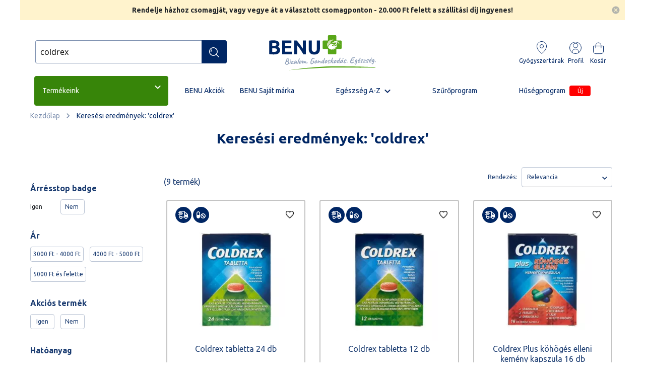

--- FILE ---
content_type: text/html; charset=UTF-8
request_url: https://benu.hu/catalogsearch/result/?wp-kereses=1&q=coldrex
body_size: 59939
content:
<!doctype html>
<html lang="hu">
    <head >
        <script>
    var BASE_URL = 'https\u003A\u002F\u002Fbenu.hu\u002F';
    var require = {
        'baseUrl': 'https\u003A\u002F\u002Fs.benu.hu\u002Fstatic\u002Fversion20421\u002Ffrontend\u002FWildom\u002FBENU\u002Fhu_HU'
    };</script>        <meta charset="utf-8"/>
<meta name="title" content="Keresési eredmények: &#039;coldrex&#039; | BENU Gyógyszertár"/>
<meta name="robots" content="NOINDEX,NOFOLLOW"/>
<meta name="viewport" content="width=device-width, initial-scale=1"/>
<meta name="format-detection" content="telephone=no"/>
<title>Keresési eredmények: &#039;coldrex&#039; | BENU Gyógyszertár</title>
<link  rel="stylesheet" type="text/css"  media="all" href="https://s.benu.hu/static/version20421/_cache/merged/556cc17c1d4c0fe21092e6d9b010d091.min.css" />
<link  rel="stylesheet" type="text/css"  media="screen and (min-width: 768px)" href="https://s.benu.hu/static/version20421/frontend/Wildom/BENU/hu_HU/css/styles-l.min.css" />
<link  rel="stylesheet" type="text/css"  media="print" href="https://s.benu.hu/static/version20421/frontend/Wildom/BENU/hu_HU/css/print.min.css" />
<script  type="text/javascript"  src="https://s.benu.hu/static/version20421/frontend/Wildom/BENU/hu_HU/requirejs/require.js"></script>
<script  type="text/javascript"  src="https://s.benu.hu/static/version20421/frontend/Wildom/BENU/hu_HU/Amasty_Checkout/js/amastyCheckoutDisabled.js"></script>
<script  type="text/javascript"  src="https://s.benu.hu/static/version20421/frontend/Wildom/BENU/hu_HU/mage/requirejs/mixins.js"></script>
<script  type="text/javascript"  src="https://s.benu.hu/static/version20421/frontend/Wildom/BENU/hu_HU/requirejs-config.js"></script>
<script  type="text/javascript"  src="https://s.benu.hu/static/version20421/frontend/Wildom/BENU/hu_HU/Scommerce_GoogleTagManagerPro/js/promotion.js"></script>
<link rel="preload" as="font" crossorigin="anonymous" href="https://s.benu.hu/static/version20421/frontend/Wildom/BENU/hu_HU/fonts/opensans/light/opensans-300.woff2" />
<link rel="preload" as="font" crossorigin="anonymous" href="https://s.benu.hu/static/version20421/frontend/Wildom/BENU/hu_HU/fonts/opensans/regular/opensans-400.woff2" />
<link rel="preload" as="font" crossorigin="anonymous" href="https://s.benu.hu/static/version20421/frontend/Wildom/BENU/hu_HU/fonts/opensans/semibold/opensans-600.woff2" />
<link rel="preload" as="font" crossorigin="anonymous" href="https://s.benu.hu/static/version20421/frontend/Wildom/BENU/hu_HU/fonts/opensans/bold/opensans-700.woff2" />
<link rel="preload" as="font" crossorigin="anonymous" href="https://s.benu.hu/static/version20421/frontend/Wildom/BENU/hu_HU/fonts/Luma-Icons.woff2" />
<link  rel="stylesheet" href="https://fonts.googleapis.com/css?family=Ubuntu:ital,wght%400,300;0,400;0,500;0,700;1,300;1,400;1,500;1,700&display=swap" />
<link  rel="icon" type="image/x-icon" href="https://s.benu.hu/media/favicon/stores/1/icon.png" />
<link  rel="shortcut icon" type="image/x-icon" href="https://s.benu.hu/media/favicon/stores/1/icon.png" />
<meta name="google-site-verification" content="IfAErUn8cAMT1FkJhVsFIBdqBXx8ANOM1k3cq5JCXf0" />        <!-- NO Pixel ID is configured, please goto Admin -->
<script>
console.log('No facebook pixel is configured, please log in as a admin and then visit Stores -> Facebook -> Setup -> Get Started');
</script>
    <script type="text/x-magento-init">
        {
            "*": {
                "Magento_PageCache/js/form-key-provider": {}
            }
        }
    </script>

<!--Custom Style-->
<link rel="stylesheet" type="text/css" media="all" href="https://maxcdn.bootstrapcdn.com/font-awesome/latest/css/font-awesome.min.css">
<script>
    window.amcartParams = {"send_url":"https:\/\/benu.hu\/amasty_cart\/cart\/add\/","src_image_progress":"https:\/\/s.benu.hu\/static\/version20421\/frontend\/Wildom\/BENU\/hu_HU\/Amasty_Cart\/images\/loading.gif","type_loading":"1","align":"0","open_minicart":false,"autosubmit":0};

    window.initAmcart = function () {
        require(['jquery', 'Amasty_Cart/js/amcart', 'Amasty_Cart/js/amcartinfo', 'Magento_Customer/js/customer-data'],
        function ($, amcart, amcartinfo, customerData) {
            customerData.initStorage();
            var $targets = $(
                '#product_addtocart_form:not([amcart-observed]), ' +
                'form[data-role="tocart-form"]:not([amcart-observed]), ' +
                '.action.tocart:not([amcart-observed])'
            );

            if (typeof window.amcartParams !== 'undefined') {
                $targets.amCart(window.amcartParams);
            }

            $('[data-block="minicart"]').amCartInfo({
                section: 'cart'
            });
        });
    };
</script><script data-cookieconsent="ignore">
    window.dataLayer = window.dataLayer || [];
    function gtag() {
        dataLayer.push(arguments);
    }
    gtag("consent", "default", {
        ad_personalization: "denied",
        ad_storage: "denied",
        ad_user_data: "denied",
        analytics_storage: "denied",
        functionality_storage: "denied",
        personalization_storage: "denied",
        security_storage: "granted",
        wait_for_update: 500,
    });
    gtag("set", "ads_data_redaction", true);
    gtag("set", "url_passthrough", true);
</script>
<script>
    require([
        'https://consent.cookiebot.com/uc.js?cbid=964918de-e2b5-4368-bb78-0715e1240fbe',
        'domReady!'
    ], function () {
        'use strict';
    });
</script>
<link  rel="canonical" href="https://benu.hu/catalogsearch/result/?wp-kereses=1&q=coldrex&___store=hu&___from_store=hu" />
<style>
        #confirmBox,
    .am-related-title > .am-title {
        background-color: #FFFFFF;
    }
    
        #confirmBox a,
    #confirmBox a:hover,
    #confirmBox a:active,
    #confirmBox .amrelated-confirm-header {
        color: #58a618;
    }
    
        .amcart-confirm-buttons .button {
        color: #FFFFFF;
    }
    
        .amcart-confirm-buttons .am-btn-left {
        background-color: #002664;
    }
    
        .amcart-confirm-buttons .am-btn-right {
        background-color: #fc4d02;
    }
    
        .amcart-confirm-buttons,
    .amcart-confirm-buttons .checkout,
    .amcart-confirm-buttons .checkout:hover,
    .amcart-confirm-buttons .checkout:active,
    .amcart-message-box,
    .am-related-box,
    #am-a-count,
    #am-a-count:visited,
    .am-related-title > .am-title {
        color: #000000;
    }
    </style>
<script>
    window.scDefaultList = '';

    var findProductInList = function (id, list) {
        for (var i in list) {
            if (list[i]['id'] == id) {
                return list[i];
            }
        }
        return '';
    };

    window.scGetProductImpression = function(productId) {
        var tmpIds = [];
        if (Array.isArray(productId)) {
            tmpIds = productId;
        } else {
            tmpIds.push(productId);
        }
        var tmpList = JSON.parse(localStorage.getItem('sc-gtm-data'));
        if (tmpList != null) {
            var tmp = tmpList['product_list'];
            for (var i in tmpIds) {
                var id = tmpIds[i];
                var item = findProductInList(id, tmp);
                if (item != '') {
                    return item;
                }
            }
        }
        return '';
    };

    window.scSetProductImpression = function(productId, list, category) {
        var tmpList = JSON.parse(localStorage.getItem('sc-gtm-data'));
        if (tmpList == null) {
            tmpList = [];
            tmpList.push({'id': productId, 'list': list, 'category': category});
            localStorage.setItem('sc-gtm-data', JSON.stringify({"product_list": tmpList}));
        } else {
            var tmp = tmpList['product_list'];
            var item = findProductInList(productId, tmp);
            if (item != '') {
                item['list'] = list;
                item['category'] = category;
            } else {
                tmp.push({'id': productId, 'list': list, 'category': category});
            }
            localStorage.setItem('sc-gtm-data', JSON.stringify({'product_list': tmp}));
        }
    };

    window.scClearProductImpressions = function () {
        localStorage.setItem('sc-gtm-data', null);
    };

    require(['jquery'], function($) {
        window.scGtmSaveImpression = function(productId, list, category) {
            $.cookie.domain = window.location.hostname;
            $.cookie('sc_list', list, {expires: new Date(new Date().getTime() + (1000 * 60 * 60 * 24))});
            $.cookie('sc_category', category, {expires: new Date(new Date().getTime() + (1000 * 60 * 60 * 24))});
            scSetProductImpression(productId, list, category);
        };

        $(document).on('click', 'a', function(e) {
            var product;
            var href = $(this).attr('href');
            var jsProductUrls = window.scProductUrls;
            //console.log(jsProductUrls)
            if (jsProductUrls != undefined) {
                var index = jsProductUrls.indexOf(href);

                if (index != -1) {
                    //event.preventDefault();
                    product = window.scProducts[index];
                    //console.log('clicked');
                    //console.log(product);
                    scGtmSaveImpression(product.id, product.list, product.category);
                    dataLayer.push({
                        'event': 'productClick',
                        'ecommerce': {
                            'click': {
                                'actionField': {'list': product.list},      // Optional list property.
                                'products': [{
                                    'name': product.name,                      // Name or ID is required.
                                    'id': product.id,
                                    'price': product.price,
                                    'brand': product.brand,
                                    'category': product.category,
                                    'position': product.position
                                }]
                            }
                        },
                        'eventCallback': function () {
                            if (!(e.ctrlKey || e.which == 2)) {
                                document.location = href;
                            }
                        }
                    });
                }
            }
        });
    });
</script>

<style>
    .ammenu-nav-sections.-hamburger,
    .ammenu-menu-wrapper.-desktop,
    .ammenu-menu-wrapper.-hamburger-top,
    .ammenu-nav-sections .ammenu-title,
    .ammenu-main-container .ambrands-popup-filter {
        background: #ffffff;
    }

    .ammenu-nav-sections .ammenu-title.active {
        background: #FFFFFF;
    }

    .ammenu-menu-wrapper.-desktop .ammenu-submenu-container .ammenu-link,
    .ammenu-menu-wrapper.-desktop .ammenu-submenu-container,
    .ammenu-menu-wrapper.-desktop .ammenu-product-list .product-item-info *:not(.-nocolor):not(.swatch-option),
    .ammenu-menu-wrapper.-hamburger-top .ammenu-submenu-container,
    .ammenu-nav-sections.-hamburger .switcher,
    .ammenu-nav-sections.-hamburger .ammenu-submenu-container,
    .ammenu-menu-wrapper.-mobile .ammenu-link,
    .ammenu-nav-sections .ammenu-tabs-container > .ammenu-content {
        color: ;
    }

    .ammenu-main-container:not(.swatch-option, .ammenu-menu-header) {
        color: ;
    }

    .ammenu-nav-sections.-accordion .ammenu-icon:focus:before,
    .ammenu-nav-sections.-accordion .ammenu-icon:focus:after,
    .ammenu-menu-wrapper.-mobile .ammenu-icon:focus:before,
    .ammenu-menu-wrapper.-mobile .ammenu-icom:focus:after {
        background-color: #002664;
    }

    .nav-sections:not(.-drill) .ammenu-submenu[aria-selected="true"] ~ .ammenu-toggle .ammenu-icon:after,
    .nav-sections:not(.-drill) .ammenu-submenu[aria-selected="true"] ~ .ammenu-toggle .ammenu-icon:before {
        background-color: #002664;
    }

    .nav-sections:not(.-drill) .ammenu-submenu[aria-selected='true'] ~ .ammenu-link {
        color: #002664;
    }

    .nav-sections:not(.-drill) .ammenu-submenu[aria-selected='true'] ~ .ammenu-link > .ammenu-icon-block:not(.-empty) {
        background: #002664;
    }

    .ammenu-items .current,
    .ammenu-nav-sections .ammenu-items .ammenu-link.current,
    .ammenu-menu-wrapper .ammenu-items .ammenu-item.current:not(:hover):not(.-active) > .ammenu-link:not(:hover),
    .ammenu-items .current > .ammenu-wrapper {
        color: ;
    }

    /* Dynamic Items Icons */
    body:not(.-ie) .ammenu-icon-block:not(.-empty) {
        background:  ;
    }

    body:not(.-ie) .ammenu-item.-main > .ammenu-icon-block:not(.-empty),
    body:not(.-ie) .ammenu-link.-main > .ammenu-icon-block:not(.-empty) {
        background: #002664 ;
    }

    body:not(.-ie) .ammenu-menu-wrapper .current:not(.-active):not(:hover) > .ammenu-link:not(:hover):not(.-hovered) > .ammenu-icon-block:not(.-empty),
    body:not(.-ie) .ammenu-menu-wrapper .ammenu-link.current:not(:hover):not(.-hovered):not(.-active) > .ammenu-icon-block:not(.-empty) {
        background:  ;
    }

    /* END Dynamic Items Icons */

    .ammenu-menu-wrapper.-desktop .ammenu-submenu-container,
    .ammenu-menu-wrapper.-desktop .ammenu-link:not(.-level1) + .ammenu-item.-child,
    .ammenu-menu-wrapper.-hamburger-top .ammenu-submenu-container,
    .ammenu-nav-sections .ammenu-content,
    .ammenu-menu-wrapper.-mobile .ammenu-submenu,
    .ammenu-menu-wrapper.-mobile .ammenu-link.-main,
    .ammenu-main-container .brand-images .brands-letter .letter .title,
    .ammenu-nav-sections:not(.-hamburger) .ammenu-item.-drill-opened {
        background-color: #FFFFFF ;
    }

    .ammenu-nav-sections.-hamburger:not(.-drill) .ammenu-submenu-container {
        background: #ffffff ;
    }

    .-drill-opened .ammenu-toggle .ammenu-icon:not(.-small),
    .-drill-opened .ammenu-toggle .ammenu-icon:before,
    .-drill-opened .ammenu-toggle .ammenu-icon:after,
    .-drill-opened > .ammenu-arrow {
        background:  ;
    }

    .ammenu-nav-sections .ammenu-link.-main,
    .ammenu-nav-sections .ammenu-menu-header,
    .ammenu-menu-wrapper.-desktop .ammenu-item.-main:not(.current):not(:hover) > .ammenu-link,
    .ammenu-menu-wrapper.-hamburger-top .ammenu-item.-main > .ammenu-link,
    .ammenu-nav-sections .ammenu-title > .ammenu-link,
    .ammenu-nav-sections .header.links li > a {
        color: #002664 ;
    }

    .ammenu-menu-wrapper .ammenu-icon:after,
    .ammenu-menu-wrapper .ammenu-icon:before,
    .ammenu-menu-wrapper .ammenu-submenu.-collapsed + .ammenu-toggle .ammenu-icon:before {
        background: #002664 ;
    }

    .ammenu-menu-wrapper .ammenu-arrow:before,
    .ammenu-menu-wrapper .ammenu-arrow:after {
        background:  ;
    }

    .ammenu-submenu-container .ammenu-link {
        color:  ;
    }

        
    .ammenu-main-container .ambrands-list-popup {
     background: #ffffff ;
    }

    .ammenu-main-container .ambrands-popup-filter .ambrands-letter.-disabled {
     background: #ffffff ;
    }

    .ammenu-menu-wrapper .ammenu-items-list > .ammenu-item.-active > .ammenu-link,
    .ammenu-menu-wrapper .ammenu-items > .ammenu-item.-active > .ammenu-link {
        color: #002664 ;
    }

    .ammenu-menu-welcome,
    .ammenu-menu-wrapper.-desktop .ammenu-categories-container .ammenu-arrow,
    .ammenu-menu-wrapper.-desktop .ammenu-categories-container .ammenu-arrow:before,
    .ammenu-menu-wrapper.-desktop .ammenu-categories-container .ammenu-arrow:after {
        background: #002664 ;
        border-color: #002664 ;
    }

    .ammenu-menu-toggle .ammenu-icon {
        border-color: #757575 ;
    }

    .ammenu-menu-close-btn {
        color: #757575 ;
    }

    .ammenu-nav-sections.-hamburger .ammenu-menu-welcome .message {
        color: #ffffff ;
    }

    .ammenu-submenu-block.-left > .ammenu-items-list + .ammenu-submenu-sidebar > .ammenu-submenu-block:not(.-empty):before,
    .ammenu-submenu-block.-top .ammenu-submenu-block.-top > .ammenu-items-list:before {
        border-color: #FFFFFF ;
    }

    body.-ie .ammenu-submenu-block.-left > .ammenu-items-list + .ammenu-submenu-sidebar > .ammenu-submenu-block:before,
    body.-ie .ammenu-submenu-block.-top .ammenu-submenu-block.-top > .ammenu-items-list:before {
        border-color:  ;
    }

    @media (min-width: 1024px) {
        /* END Dynamic Items Icons */
        .ammenu-menu-wrapper.-desktop.ammenu-item.-main:hover {
            background-color: #FFFFFF ;
        }

        .ammenu-menu-wrapper.-desktop .ammenu-link:hover {
            color: #002664 ;
        }

        .ammenu-menu-wrapper.-hamburger .ammenu-wrapper a:hover {
            border-color: #002664 ;
        }

        .ammenu-menu-wrapper.-desktop .ammenu-main-container .ammenu-link.-level1:hover:before {
            background: #002664 ;
            border-color: #002664 ;
        }

        .ammenu-menu-wrapper .ammenu-items-list > .ammenu-item:hover > .ammenu-link,
        .ammenu-menu-wrapper .ammenu-items > .ammenu-item:hover > .ammenu-link,
        .ammenu-menu-wrapper.-desktop .ammenu-link:hover > .ammenu-wrapper,
        .ammenu-menu-wrapper.-desktop .ammenu-link.-hovered > .ammenu-wrapper,
        .ammenu-menu-wrapper.-mobile .ammenu-link.-level2:hover,
        .ammenu-menu-wrapper.-hamburger-top .ammenu-item:hover .ammenu-link,
        .ammenu-nav-sections.-accordion .ammenu-item:hover > .ammenu-link,
        .ammenu-nav-sections.-hamburger .ammenu-link:hover .ammenu-wrapper {
            color: #002664 ;
        }
    }

            .header.content [class*='nav-toggle'],
        .header.content [class*='toggle-nav'] {
            display: none ;
        }
    </style>
    </head>
    <body data-container="body"
          data-mage-init='{"loaderAjax": {}, "loader": { "icon": "https://s.benu.hu/static/version20421/frontend/Wildom/BENU/hu_HU/images/loader-2.gif"}}'
        id="html-body" class="page-products page-with-filter catalogsearch-result-index page-layout-2columns-left">
        
<script type="text/x-magento-init">
    {
        "body": {
            "addToWishlist": {"productType":["simple","virtual","bundle","downloadable","grouped","configurable"]}        }
    }
</script>

<div id="cookie-status">
    The store will not work correctly in the case when cookies are disabled.</div>
<script type="text&#x2F;javascript">document.querySelector("#cookie-status").style.display = "none";</script>
<script type="text/x-magento-init">
    {
        "*": {
            "cookieStatus": {}
        }
    }
</script>

<script type="text/x-magento-init">
    {
        "*": {
            "mage/cookies": {
                "expires": null,
                "path": "\u002F",
                "domain": ".benu.hu",
                "secure": false,
                "lifetime": "259200"
            }
        }
    }
</script>
    <noscript>
        <div class="message global noscript">
            <div class="content">
                <p>
                    <strong>Úgy tűnik a JavaScript ki van kapcsolva a böngésződben.</strong>
                    <span>
                        A legjobb élményhez az oldalunkon, győződjön meg róla, hogy a JavaScript be van kapcsolva a böngészőjében.                    </span>
                </p>
            </div>
        </div>
    </noscript>

<script>
    window.cookiesConfig = window.cookiesConfig || {};
    window.cookiesConfig.secure = true;
</script><script>    require.config({
        map: {
            '*': {
                wysiwygAdapter: 'mage/adminhtml/wysiwyg/tiny_mce/tinymce4Adapter'
            }
        }
    });</script>
<div id="amxnotif-popup-container" class="amxnotif-popup-content" style="display: none;">
    
<div class="amxnotif-block" id="amxnotif-block-stock"  data-action="https://benu.hu/xnotif/email/stock/">
    <form id="form-validate-stock" method="post" action="https://benu.hu/xnotif/email/stock/">
        <label for="notification-container-">
            Add meg az email címedet, ahová az értesítőt küldjük, ha újra elérhető lesz a termék        </label>
        <div class="notification-container" id="notification-container-">
            <div class="input-fields fieldset">
                <input name="guest_email"
                       class="input-text amxnotif-guest-email"
                       id="amxnotif-guest-email-"
                       size="30"
                       type="email"
                       data-validate="{required:true, 'validate-email':true}"
                       placeholder="Adja meg e-mail címét"
                />
                <input type="hidden" name="product_id"
                       value=""/>
                <input type="hidden" name="type" value="email"/>

                
                <input type="hidden" name="form_key" value="P187mlj03gvejIJg">
                <input type="hidden"
                       name="uenc"
                       value="aHR0cHM6Ly9iZW51Lmh1L2NhdGFsb2dzZWFyY2gvcmVzdWx0Lz93cC1rZXJlc2VzPTEmcT1jb2xkcmV4"/>
                                    <div class="field required">
                        <input type="checkbox"
                               name="gdrp"
                               id="amxnotif-stock-gdrp-"
                               title="GDRP"
                               data-validate="{required:true}"
                               value="1">
                        <label class="label" for="amxnotif-stock-gdrp-">
                            <a href="/media/benu_dokumentumok/webshop_adatkezeles.pdf" target="_blank" rel="noopener">
                    Olvassa el az Adatkezelési tájékoztatót
                </a>                        </label>
                    </div>
                
                                                    
<div class="amgdpr-checkbox field choice  required"
     data-role="amasty-gdpr-consent"
     data-amgdpr-content-from="xnotif_stock_form">
    <input type="hidden" name="amgdpr_agreement[adatkezelesi_elfogadas]" value="0">
    <input type="checkbox"
           name="amgdpr_agreement[adatkezelesi_elfogadas]"
           title="Adatkezelési elfogadás"
           value="1"
           id="amprivacy-checkbox-697eb284a3d7f"
           class="amgdpr-checkbox"
           data-consent-id="5"
                    required
            data-validate="{required:true}"
            >
    <label for="amprivacy-checkbox-697eb284a3d7f" class="label amgdpr-label">
        <span class="amgdpr-text">
            Elfogadom a BENU <a href="https://benu.hu/media/benu_dokumentumok/webshop_adatkezeles.pdf">adatkezelési irányelveit</a>        </span>
    </label>
</div>

<input type="hidden"
    name="am-gdpr-checkboxes-from"
    value="xnotif_stock_form">
                            </div>

            <div class="actions-toolbar amxnotif_guest_action">
                <div class="primary">
                    <button type="submit" class="action submit primary">
                        <span>Feliratkozom</span>
                    </button>
                </div>
            </div>
        </div>
    </form>
    <div class="d-flex">
        <button class="button-cancel" title="Mégse">Mégse</button>
    </div>
</div>

<script type="text/javascript">
    require([
        'jquery',
        "mage/mage",
        "mage/validation"
    ], function ($) {
        "use strict";
        $('#form-validate-stock').mage('validation');

        $('.button-cancel').click(function() {
            $('#amxnotif-block-stock').fadeOut(200);
        });
    });
</script>
</div>
<script>
require([
        'jquery',
        "mage/mage",
        "mage/validation"
    ], function ($) {
    function getCookie(name) {
        const value = `; ${document.cookie}`;
        const parts = value.split(`; ${name}=`);
        if (parts.length === 2) return parts.pop().split(';').shift();
    }

    function setCookie(name, value, days) {
        let expires = "";
        if (days) {
            const date = new Date();
            date.setTime(date.getTime() + (days * 24 * 60 * 60 * 1000));
            expires = `; expires=${date.toUTCString()}`;
        }
        document.cookie = `${name}=${value || ""}${expires}; path=/`;
    }

    window.initProductAlerts = function() {
        const cookieValue = getCookie('productAlerts');
        const subscriptions = cookieValue ? JSON.parse(cookieValue) : {};

        // Végigmegyünk minden stock alert gombon
        $('.productNotify').each(function() {
            const button = $(this);
            const productId = button.data('product-id');

            if (subscriptions[productId]) {
                button.removeClass('productNotify').addClass('productNotifyOn');
                button.attr('disabled', 'disabled');
            }
        });
    }

    $(document).ready(function() {
        window.initProductAlerts();
    });

    // Gomb kattintás (popup megnyitás)
    $(document).on('click', '.productNotify', function() {
        const clickedButton = $(this);
        const productId = clickedButton.data('product-id');
        const popup = $('#amxnotif-popup-container');

        popup.find('label[for="notification-container-"]').attr('for', 'notification-container-'+productId);
        popup.find('#notification-container-').attr('id', 'notification-container-'+productId);
        popup.find('#amxnotif-guest-email-').attr('id', 'amxnotif-guest-email-'+productId);
        popup.find('input[name="product_id"]').val(productId);
        popup.find('#amxnotif-stock-gdrp-').attr('id', 'amxnotif-stock-gdrp-'+productId);
        popup.find('label[for="amxnotif-stock-gdrp-"]').attr('for', 'amxnotif-stock-gdrp-'+productId);
        
        popup.fadeIn(200);

        const form = popup.find('form');
        form.removeData('mage-validation');
        form.validation();
    });

    // Feliratkozás kezelése (submit)
    $(document).on('click', '#amxnotif-popup-container .submit', function(e) {
        e.preventDefault();
        const form = $(this).closest('form');

        if (!form.valid()) {
            return;
        }

        const productId = form.find('input[name="product_id"]').val();

        $.ajax({
            url: form.attr('action'),
            type: 'POST',
            data: form.serialize(),
            success: function() {
                $('#amxnotif-popup-container').fadeOut(200);

                $(`.productNotify[data-product-id="${productId}"]`).each(function() {
                    $(this).removeClass('productNotify').addClass('productNotifyOn').attr('disabled', 'disabled');
                });

                const cookieValue = getCookie('productAlerts') || '{}';
                const subscriptions = JSON.parse(cookieValue);
                subscriptions[productId] = true;
                setCookie('productAlerts', JSON.stringify(subscriptions), 365);
            },
        });
    });

    // Popup bezárás
    $(document).on('click', '#amxnotif-popup-container .button-cancel', function() {
        $('#amxnotif-popup-container').fadeOut(200);
    });
});
</script>
<div class="page-wrapper"><div class="header-message" style="display: flex; align-items: center; justify-content: center; background-color: #fff3cd; gap: 12px; padding: 8px 0;"><span style="font-size: 14px; text-align: center;"><strong>Rendelje házhoz csomagját, vagy vegye át a választott csomagponton - 20.000 Ft felett a szállítási díj ingyenes!</strong></span><img id="breaking_szalag_close" style="cursor: pointer;" src="https://s.benu.hu/static/version20421/frontend/Wildom/BENU/hu_HU/images/xbuttonShadow.png" alt="close" width="15"></div><header class="page-header"><div class="header content"><span id="menu-toggle" data-ammenu-js="menu-toggle"
      class="ammenu-menu-toggle"
>
    <span class="ammenu-icon"></span>
    <span class="ammenu-icon"></span>
    <span class="ammenu-icon"></span>
</span>
<script type="text/javascript">
    require(['jquery'], function ($) {
        $(document).ready(function () {
            $('body').on('click', '#menu-toggle', function () {
                $("html").css('overflow', $(this).hasClass('-active') ? 'hidden' : 'auto');
            });
        });
    });
</script>
<script type="text/javascript">require(['bootstrap']);</script><!-- Prefixbox Integration -->

<link rel="preconnect" href="https://integration.prefixbox.com/" />
<link rel="dns-prefetch" href="https://integration.prefixbox.com/" />
<link rel="preconnect" href="https://api.prefixbox.com/" />
<link rel="dns-prefetch" href="https://api.prefixbox.com/" />
<script>
    window.prefixboxAnalytics=window.prefixboxAnalytics||function(t,s,p,o){(window.pfbxQueue=window.pfbxQueue||[]).push({type:t,source:s,params:p,overrideObject:o});};
    window.prefixboxFunctions=window.prefixboxFunctions||{};
    window.prefixboxCustomerFunctions=window.prefixboxCustomerFunctions||{};
</script>
<script
    id="prefixbox-integration-v2"
    async
    defer
    fetchpriority="high"
    type="text/javascript"
    src="https://integration.prefixbox.com/43e53785-7998-4dd0-a426-041792981035">
</script>
<!-- End Prefixbox Integration -->
 <ul class="compare wrapper"><li class="item link compare" data-bind="scope: 'compareProducts'" data-role="compare-products-link">
    <a class="action compare no-display" title="Term&#xE9;kek&#x20;&#xF6;sszehasonl&#xED;t&#xE1;sa"
       data-bind="attr: {'href': compareProducts().listUrl}, css: {'no-display': !compareProducts().count}"
    >
        Termékek összehasonlítása        <span class="counter qty" data-bind="text: compareProducts().countCaption"></span>
    </a>
</li>
<script type="text/x-magento-init">
{"[data-role=compare-products-link]": {"Magento_Ui/js/core/app": {"components":{"compareProducts":{"component":"Magento_Catalog\/js\/view\/compare-products"}}}}}
</script>
</ul><script type="application/ld+json">
    {
        "@context": "https://schema.org/",
        "@type": "MedicalWebPage",
        "publisher": {
            "@type": "Organization",
            "name": "BENU Gyógyszertár",
            "logo": {
                "@type": "ImageObject",
                "url": "http://benu.hu/wp-content/themes/benu/images/logo.png",
                "width": 429,
                "height": 50
            }
        },
        "audience": "Patient",
        "description": "A magyar BENU Gyógyszertárakat összefogó BENU Magyarország Zrt. 139 saját tulajdonú gyógyszertárral és a hozzájuk tartozó 28 fiókpatikával a legnagyobb hazai gyógyszertár-hálózatot üzemelteti. Különösen erős a csoport a fővárosban, valamint az ország középső és északi részén."
    }
</script>
<div class="header-elements-container container"><div class="row"><div class="search-container col-12 col-md-4"><div class="block block-search">
    <div class="block block-title"><strong>Keresés</strong></div>
    <div class="block block-content">
        <form class="form minisearch" id="search_mini_form"
              action="https://benu.hu/catalogsearch/result/" method="get">
            <div class="field search">
                <label class="label" for="search" data-role="minisearch-label">
                    <span>Keresés</span>
                </label>
                <div class="control">
                    <input id="search"
                                                           data-mage-init='{"quickSearch":{
                                    "formSelector":"#search_mini_form",
                                    "url":"https://benu.hu/search/ajax/suggest/",
                                    "destinationSelector":"#search_autocomplete",
                                    "minSearchLength":"3"}
                               }'
                                                       type="text"
                           name="q"
                           value="coldrex"
                           placeholder="Keres&#xE9;s&#x20;n&#xE9;vre,&#x20;hat&#xF3;anyagra,&#x20;t&#xFC;netre..."
                           class="input-text"
                           maxlength="128"
                           role="combobox"
                           aria-haspopup="false"
                           aria-autocomplete="both"
                           autocomplete="off"
                           aria-expanded="false"/>
                    <div id="search_autocomplete" class="search-autocomplete"></div>
                    <div class="nested">
    <a class="action advanced" href="https://benu.hu/catalogsearch/advanced/" data-action="advanced-search">
        Részletes keresés    </a>
</div>
                </div>
            </div>
            <div class="actions">
                <button type="submit"
                    title="Keresés"
                    class="action search"
                    aria-label="Search"
                >
                    <span>Keresés</span>
                </button>
            </div>
        </form>
    </div>
</div>
</div><div class="items-container col-12 col-md-8"><span data-action="toggle-nav" class="action nav-toggle"><span>Toggle Nav</span></span>
<a
    class="logo"
    href="https://benu.hu/"
    title="BENU&#x20;Gy&#xF3;gyszert&#xE1;r&#x20;Webshop"
    aria-label="store logo">
    <img src="https://s.benu.hu/static/version20421/frontend/Wildom/BENU/hu_HU/images/header/logo.svg"
         title="BENU&#x20;Gy&#xF3;gyszert&#xE1;r&#x20;Webshop"
         alt="BENU&#x20;Gy&#xF3;gyszert&#xE1;r&#x20;Webshop"
            width="212"            height="70"    />
</a><div class="store-search">
    <a class="store-search-link" href="https://benu.hu/gyogyszertaraink/"><span>Gyógyszertárak</span></a>
</div>        <span class="header_account_link_list login">
            <a class= "header_account_link" href="https://benu.hu/customer/account/login/">
                <span class="header_account_link_text">
                    Profil                </span>
            </a>
        </span>
  

<div data-block="minicart" class="minicart-wrapper">
    <a class="action showcart" href="https://benu.hu/checkout/cart/"
       data-bind="scope: 'minicart_content'">
        <span class="text">Kosár</span>
        <span class="counter qty empty"
              data-bind="css: { empty: !!getCartParam('summary_count') == false && !isLoading() },
               blockLoader: isLoading">
            <span class="counter-number"><!-- ko text: getCartParam('summary_count') --><!-- /ko --></span>
            <span class="counter-label">
            <!-- ko if: getCartParam('summary_count') -->
                <!-- ko text: getCartParam('summary_count') --><!-- /ko -->
                <!-- ko i18n: 'items' --><!-- /ko -->
            <!-- /ko -->
            </span>
        </span>
    </a>
            <div class="block block-minicart"
             data-role="dropdownDialog"
             data-mage-init='{"dropdownDialog":{
                "appendTo":"[data-block=minicart]",
                "triggerTarget":".showcart",
                "timeout": "2000",
                "closeOnMouseLeave": false,
                "closeOnEscape": true,
                "triggerClass":"active",
                "parentClass":"active",
                "buttons":[]}}'>
            <div id="minicart-content-wrapper" data-bind="scope: 'minicart_content'">
                <!-- ko template: getTemplate() --><!-- /ko -->
            </div>
                    </div>
        <script>window.checkout = {"shoppingCartUrl":"https:\/\/benu.hu\/checkout\/cart\/","checkoutUrl":"https:\/\/benu.hu\/checkout\/","updateItemQtyUrl":"https:\/\/benu.hu\/checkout\/sidebar\/updateItemQty\/","removeItemUrl":"https:\/\/benu.hu\/checkout\/sidebar\/removeItem\/","imageTemplate":"Magento_Catalog\/product\/image_with_borders","baseUrl":"https:\/\/benu.hu\/","minicartMaxItemsVisible":5,"websiteId":"1","maxItemsToDisplay":10,"storeId":"1","storeGroupId":"1","customerLoginUrl":"https:\/\/benu.hu\/customer\/account\/login\/","isRedirectRequired":false,"autocomplete":"off","captcha":{"user_login":{"isCaseSensitive":false,"imageHeight":50,"imageSrc":"","refreshUrl":"https:\/\/benu.hu\/captcha\/refresh\/","isRequired":false,"timestamp":1769910916}}}</script>    <script type="text/x-magento-init">
    {
        "[data-block='minicart']": {
            "Magento_Ui/js/core/app": {"components":{"minicart_content":{"children":{"subtotal.container":{"children":{"subtotal":{"children":{"subtotal.totals":{"config":{"display_cart_subtotal_incl_tax":1,"display_cart_subtotal_excl_tax":0,"template":"Magento_Tax\/checkout\/minicart\/subtotal\/totals"},"children":{"subtotal.totals.msrp":{"component":"Magento_Msrp\/js\/view\/checkout\/minicart\/subtotal\/totals","config":{"displayArea":"minicart-subtotal-hidden","template":"Magento_Msrp\/checkout\/minicart\/subtotal\/totals"}}},"component":"Magento_Tax\/js\/view\/checkout\/minicart\/subtotal\/totals"}},"component":"uiComponent","config":{"template":"Magento_Checkout\/minicart\/subtotal"}}},"component":"uiComponent","config":{"displayArea":"subtotalContainer"}},"item.renderer":{"component":"Magento_Checkout\/js\/view\/cart-item-renderer","config":{"displayArea":"defaultRenderer","template":"Magento_Checkout\/minicart\/item\/default"},"children":{"item.image":{"component":"Magento_Catalog\/js\/view\/image","config":{"template":"Magento_Catalog\/product\/image","displayArea":"itemImage"}},"checkout.cart.item.price.sidebar":{"component":"uiComponent","config":{"template":"Magento_Checkout\/minicart\/item\/price","displayArea":"priceSidebar"}}}},"extra_info":{"component":"uiComponent","config":{"displayArea":"extraInfo"}},"promotion":{"component":"uiComponent","config":{"displayArea":"promotion"}}},"config":{"itemRenderer":{"default":"defaultRenderer","simple":"defaultRenderer","virtual":"defaultRenderer"},"template":"Magento_Checkout\/minicart\/content"},"component":"Magento_Checkout\/js\/view\/minicart"}},"types":[]}        },
        "*": {
            "Magento_Ui/js/block-loader": "https\u003A\u002F\u002Fs.benu.hu\u002Fstatic\u002Fversion20421\u002Ffrontend\u002FWildom\u002FBENU\u002Fhu_HU\u002Fimages\u002Floader\u002D1.gif"
        }
    }
    </script>
</div>
</div></div></div></div></header>    <div id="benu-menu-overlay"></div>
    <div class="ammenu-nav-sections nav-sections"
         data-mage-init='{"amastyMenuOpenType":{
            "openType": "drill",
            "hamburgerStatus": "0"
            }}'
         data-ammenu-js='nav-sections'>
                <div class="ammenu-tabs-container"
             data-ammenu-js="tabs-container"
             data-mage-init='{&quot;tabs&quot;:{&quot;openedState&quot;:&quot;active&quot;}}'>
                                                                <div class="ammenu-title" data-role="collapsible">
                        <a class="ammenu-link"
                           title="Menu"
                           data-toggle="switch"
                           href="#store.menu">
                            Menu                        </a>
                    </div>
                    <div class="ammenu-content" id="store.menu" data-role="content">
                        


<section class="ammenu-menu-wrapper -desktop -icons-desktopAndMobile"
         data-ammenu-js="desktop-menu"
         data-mage-init='{
                "amastyMegaMenu":{
                    "stickyStatus": 0,
                    "desktopStatus": 1
                }
            }'>
    <nav class="ammenu-main-container" data-action="navigation">
        <ul class="ammenu-items" role="menubar">
                            <li role="none" class="productsNode ammenu-item category-item -main -auto                                        nav-1">
                    <a class="ammenu-link -main -parent"
                       href="javascript:void(0)"
                       title="Termékeink"
                       role="menuitem">
                                                Termékeink                                            </a>
                                        
<script type="text/x-magento-init">
{
    "#ammenu-submenu-category-node-5": {
            "Magento_Ui/js/core/app": {
            "components": {
                "submenu-id-category\u002Dnode\u002D5": {
                    "component": "Amasty_MegaMenu/js/components/submenu",
                    "config": {
                        "submenuData": {"name":"Term\u00e9keink","type":{"value":1,"label":"left"},"content":"\u003Cp style=\"text-align: right;\"\u003E\u003Cscript\u003E\nrequire(['jquery', 'Wildom_BenuThemeHelper\/js\/view\/wishlist\/wishlist'], function($, wishlist){\n    wishlist.getItems()\n    .then((items) =\u003E {\n        for(i = 0; i \u003C items.length; i++){\n            var wishlistAddedProductId = items[i].product_id;\n            $(\"#product-item-info_\" + wishlistAddedProductId).addClass('in-wishlist');\n        }\n    });\n});\n\u003C\/script\u003E\u003C\/p\u003E","elems":[{"name":"V\u00e9nyk\u00f6teles gy\u00f3gyszerek","type":{"value":0,"label":"do not show"},"content":"","elems":[],"url":"https:\/\/benu.hu\/catalog\/category\/view\/s\/venykoteles-gyogyszerek\/id\/2589\/","current":false,"isChildHasIcons":false,"icon":"https:\/\/benu.hu\/media\/amasty\/ammegamenu\/venykoteles-ikon.png"},{"name":"Akci\u00f3s term\u00e9keink","type":{"value":0,"label":"do not show"},"content":"","elems":[],"url":"https:\/\/benu.hu\/shop\/akcio","current":false,"isChildHasIcons":false,"label":{"label":"Ak\u00e1r 30%","label_text_color":"#ffffff","label_background_color":"#f15a23"},"icon":"https:\/\/benu.hu\/media\/amasty\/ammegamenu\/akcios.png"},{"name":"Sz\u00e9ps\u00e9g\u00e1pol\u00e1s, dermokozmetika ","type":{"value":1,"label":"left"},"content":"","elems":[{"name":"Dermokozmetikai akci\u00f3k","type":{"value":0,"label":"do not show"},"content":"\u003Cp\u003E        \u003Cdiv class=\"block widget block-products-list grid ammenu-product-list\"\n                 data-ammenu-js='product-productsslider_0'\u003E\n                \u003Cdiv class=\"block-content\"\u003E\n            \u003C!-- am_mega_menu_widget_image--\u003E            \u003Cdiv class=\"products-grid grid\"\u003E\n                \u003Col class=\"product-items widget-product-grid\"\n                    \u003E\n                                                                                        \u003Cli class=\"product-item\"\u003E                        \u003Cdiv class=\"product-item-info\" id=\"product-item-info_30590\"\u003E\n                            \u003Cdiv class=\"product-item-message\" id=\"product-item-message-id\"\u003E\n                                                                                            \u003C\/div\u003E\n                                                            \u003Cdiv class=\"actions-secondary\" data-role=\"add-to-links\"\u003E\n                                                                            \u003Ca href=\"#\"\n                                            data-post='{\"action\":\"https:\\\/\\\/benu.hu\\\/wishlist\\\/index\\\/add\\\/\",\"data\":{\"product\":30590,\"uenc\":\"aHR0cHM6Ly9iZW51Lmh1L2NoZWNrb3V0L2NhcnQvYWRkL3VlbmMvYUhSMGNITTZMeTlpWlc1MUxtaDFMM05vYjNBdlpXeGxkRzF2WkQ5d1BUTXkvcHJvZHVjdC83NjAwLw,,\"}}'\n                                            class=\"action towishlist\"\n                                            data-action=\"add-to-wishlist\"\n                                            title=\"Hozz\u00e1ad\u00e1s a k\u00edv\u00e1ns\u00e1glist\u00e1hoz\"\u003E\n                                        \u003C\/a\u003E\n                                                                    \u003C\/div\u003E\n                                                        \u003Ca href=\"https:\/\/benu.hu\/shop\/hansaplast-tyukszemtapasz-8-db\" class=\"product-item-photo\"\u003E\n                                \u003Cspan class=\"product-image-container product-image-container-30590\"\u003E\n    \u003Cspan class=\"product-image-wrapper\"\u003E\n        \u003Cimg class=\"product-image-photo\"\n                        src=\"https:\/\/s.benu.hu\/media\/catalog\/product\/cache\/03ca1249ce2e1d2f24c9a9f63777980a\/4\/8\/48841_huehneraugenpflaster8stueck_hansaplast_germany_front_cmyk-ecom1000x1000_72dpi.jpg\"\n            loading=\"lazy\"\n            width=\"240\"\n            height=\"300\"\n            alt=\"Hansaplast&#x20;ty&#xFA;kszemtapasz&#x20;8&#x20;db\"\/\u003E\u003C\/span\u003E\n\u003C\/span\u003E\n\u003Cstyle\u003E.product-image-container-30590 {\n    width: 240px;\n}\n.product-image-container-30590 span.product-image-wrapper {\n    padding-bottom: 125%;\n}\u003C\/style\u003E\u003Cscript type=\"text&#x2F;javascript\"\u003EprodImageContainers = document.querySelectorAll(\".product-image-container-30590\");\nfor (var i = 0; i \u003C prodImageContainers.length; i++) {\n    prodImageContainers[i].style.width = \"240px\";\n}\nprodImageContainersWrappers = document.querySelectorAll(\n    \".product-image-container-30590  span.product-image-wrapper\"\n);\nfor (var i = 0; i \u003C prodImageContainersWrappers.length; i++) {\n    prodImageContainersWrappers[i].style.paddingBottom = \"125%\";\n}\u003C\/script\u003E                            \u003C\/a\u003E\n                            \u003Cdiv class=\"product-item-details product-item-details-center\"\u003E\n                                \u003Cstrong class=\"product-item-name\"\u003E\n                                    \u003Ca title=\"Hansaplast ty\u00fakszemtapasz 8 db\"\n                                       href=\"https:\/\/benu.hu\/shop\/hansaplast-tyukszemtapasz-8-db\"\n                                       class=\"product-item-link\"\u003E\n                                        Hansaplast ty\u00fakszemtapasz 8 db                                    \u003C\/a\u003E\n                                \u003C\/strong\u003E\n\n                                                                                                    \n                                \u003Cdiv class=\"priceTzs-container\"\u003E\u003Cdiv class=\"loyalty-price\"\u003E\u003Cp\u003ET\u00f6rzsv\u00e1s\u00e1rl\u00f3i k\u00e1rty\u00e1val\u003C\/p\u003E\n                \u003Cp class=\"loyalty-amount\"\u003E \u003Cspan class=\"price\"\u003E1929 Ft\u003C\/span\u003E \u003Cspan class=\"discountPercentage\"\u003E- 0%\u003C\/span\u003E\u003C\/p\u003E\u003C\/div\u003E\u003Cdiv class=\"regular-price\"\u003E\u003Cspan class=\"orig-online-price\"\u003EInternetes \u00e1r:&nbsp;\u003C\/span\u003E\u003Cspan class=\"price\"\u003E1929 Ft\u003C\/span\u003E\u003C\/div\u003E\u003C\/div\u003E\n                                \n                                                                                                                    \u003Cdiv class=\"product-availability\"\u003E\n                                                    \u003Cp\u003EOnline rendelhet\u0151\u003C\/p\u003E\n                                                \u003C\/div\u003E\n                                                                                    \u003Cdiv class=\"product-action-view\" id=\"product-action-view-id\"\u003E\n                                        \u003Ca href=\"https:\/\/benu.hu\/shop\/hansaplast-tyukszemtapasz-8-db\"\u003E\n                                            \u003Cp\u003EMegn\u00e9zem\u003C\/p\u003E\n                                        \u003C\/a\u003E\n                                    \u003C\/div\u003E\n                                                            \u003C\/div\u003E\n                        \u003C\/div\u003E\n                        \u003C\/li\u003E                                    \u003C\/ol\u003E\n            \u003C\/div\u003E\n                        \u003Cscript type=\"text\/x-magento-init\"\u003E\n            {\n                \"[data-ammenu-js='product-productsslider_0']\": {\n                    \"amastyPager\": {\n                        \"widget_data\": {\"name\":\"product\\\\productsslider_0\",\"data\":{\"type\":\"Amasty\\\\MegaMenu\\\\Block\\\\Product\\\\ProductsSlider\",\"block_layout\":\"grid\",\"display_options\":\"0\",\"show_pager\":\"0\",\"products_count\":\"1\",\"template\":\"Amasty_MegaMenu::product\\\/widget\\\/content\\\/grid.phtml\",\"conditions_encoded\":\"^[`1`:^[`type`:`Magento||CatalogWidget||Model||Rule||Condition||Combine`,`aggregator`:`all`,`value`:`1`,`new_child`:``^],`1--1`:^[`type`:`Magento||CatalogWidget||Model||Rule||Condition||Product`,`attribute`:`category_ids`,`operator`:`==`,`value`:`74`^]^]\",\"store_id\":\"1\",\"cache_lifetime\":86400,\"cache_tags\":[\"cat_p\"],\"module_name\":\"Amasty_MegaMenu\",\"products_per_page\":5,\"product_collection\":{}},\"identifier\":\"product-productsslider_0\"}                    }\n                }\n            }\n            \u003C\/script\u003E\n        \u003C\/div\u003E\n    \u003C\/div\u003E\n        \u003Cscript\u003E\n    require(['jquery'], function($){\n        $(document).ready(function() {\n            dataLayer.push({\n                'event': 'productImpressions',\n                'ecommerce': {\n                    'impressions': {\n                        'products': [{\"name\":\"Hansaplast ty\\u00fakszemtapasz 8 db\",\"id\":\"576277\",\"price\":\"1929.00\",\"nettoAr\":1518.9,\"tax\":410.1,\"brand\":\"Hansaplast\",\"category\":\"Sz\\u00e9ps\\u00e9g\\u00e1pol\\u00e1s, dermokozmetika  \u003E Dermokozmetika \u003E Vichy\",\"variant\":\"undefined\",\"listPrice\":\"1929\",\"discountBadge\":\"nem\",\"stock\":\"igen\",\"v\\u00e9ny\":\"nem\",\"eg\\u00e9szs\\u00e9gk\\u00e1rtya\":\"igen\",\"distributor\":\"undefined\",\"termekCikkTipus\":\"undefined\",\"atveteliLehetosegek\":[\"normal\",\"otc\"],\"quantity\":undefined,\"list\":\"Men\\u00fc kateg\\u00f3ria term\\u00e9kaj\\u00e1nl\\u00f3\",\"position\":1},]\n                    }\n                }\n            });\n        });\n    });\n\u003C\/script\u003E\u003Cscript\u003E\nrequire(['jquery', 'Wildom_BenuThemeHelper\/js\/view\/wishlist\/wishlist'], function($, wishlist){\n    wishlist.getItems()\n    .then((items) =\u003E {\n        for(i = 0; i \u003C items.length; i++){\n            var wishlistAddedProductId = items[i].product_id;\n            $(\"#product-item-info_\" + wishlistAddedProductId).addClass('in-wishlist');\n        }\n    });\n});\n\u003C\/script\u003E    \u003Cscript type=\"text\/x-magento-init\"\u003E\n    {\"#product_addtocart_form:not([amcart-observed]), form[data-role=\\\"tocart-form\\\"]:not([amcart-observed]), .action.tocart:not([amcart-observed])\":{\"Amasty_Cart\\\/js\\\/amcart\":{\"send_url\":\"https:\\\/\\\/benu.hu\\\/amasty_cart\\\/cart\\\/add\\\/\",\"src_image_progress\":\"https:\\\/\\\/s.benu.hu\\\/static\\\/version20421\\\/frontend\\\/Wildom\\\/BENU\\\/hu_HU\\\/Amasty_Cart\\\/images\\\/loading.gif\",\"type_loading\":\"1\",\"align\":\"0\",\"open_minicart\":false,\"autosubmit\":0}}}    \u003C\/script\u003E\n\n    \u003C\/p\u003E","elems":[],"url":"https:\/\/benu.hu\/shop\/szepsegapolas\/akcios-dermokozmetika","current":false,"isChildHasIcons":false,"label":{"label":"%","label_text_color":"#ffffff","label_background_color":"#002664"}},{"name":"Dermokozmetika","type":{"value":1,"label":"left"},"content":"","elems":[{"name":"Aveeno ","type":{"value":0,"label":"do not show"},"content":"","elems":[],"url":"https:\/\/benu.hu\/shop\/szepsegapolas\/dermokozmetika\/aveeno","current":false,"isChildHasIcons":false},{"name":"BAB\u00c9","type":{"value":0,"label":"do not show"},"content":"","elems":[],"url":"https:\/\/benu.hu\/shop\/szepsegapolas\/dermokozmetika\/babe","current":false,"isChildHasIcons":false},{"name":"Bioderma","type":{"value":0,"label":"do not show"},"content":"","elems":[],"url":"https:\/\/benu.hu\/shop\/szepsegapolas\/dermokozmetika\/bioderma","current":false,"isChildHasIcons":false},{"name":"CeraVe","type":{"value":0,"label":"do not show"},"content":"","elems":[],"url":"https:\/\/benu.hu\/shop\/szepsegapolas\/dermokozmetika\/cerave","current":false,"isChildHasIcons":false},{"name":"Dermedic","type":{"value":0,"label":"do not show"},"content":"","elems":[],"url":"https:\/\/benu.hu\/shop\/szepsegapolas\/dermokozmetika\/dermedic","current":false,"isChildHasIcons":false},{"name":"Dr Irena Eris","type":{"value":0,"label":"do not show"},"content":"","elems":[],"url":"https:\/\/benu.hu\/shop\/szepsegapolas\/dermokozmetika\/dr-irena-eris","current":false,"isChildHasIcons":false},{"name":"Eucerin","type":{"value":0,"label":"do not show"},"content":"","elems":[],"url":"https:\/\/benu.hu\/shop\/szepsegapolas\/dermokozmetika\/eucerin","current":false,"isChildHasIcons":false},{"name":"Institut Esthederm ","type":{"value":0,"label":"do not show"},"content":"","elems":[],"url":"https:\/\/benu.hu\/shop\/szepsegapolas\/dermokozmetika\/institut-esthederm","current":false,"isChildHasIcons":false},{"name":"La Roche-Posay (LRP)","type":{"value":0,"label":"do not show"},"content":"","elems":[],"url":"https:\/\/benu.hu\/shop\/szepsegapolas\/dermokozmetika\/la-roche-posay-lp","current":false,"isChildHasIcons":false},{"name":"URIAGE","type":{"value":0,"label":"do not show"},"content":"","elems":[],"url":"https:\/\/benu.hu\/shop\/szepsegapolas\/dermokozmetika\/uriage","current":false,"isChildHasIcons":false},{"name":"Revox","type":{"value":0,"label":"do not show"},"content":"","elems":[],"url":"https:\/\/benu.hu\/shop\/szepsegapolas\/dermokozmetika\/revox","current":false,"isChildHasIcons":false},{"name":"Skineffect","type":{"value":0,"label":"do not show"},"content":"","elems":[],"url":"https:\/\/benu.hu\/shop\/szepsegapolas\/dermokozmetika\/skineffect","current":false,"isChildHasIcons":false},{"name":"Vichy","type":{"value":0,"label":"do not show"},"content":"","elems":[],"url":"https:\/\/benu.hu\/shop\/szepsegapolas\/dermokozmetika\/vichy","current":false,"isChildHasIcons":false}],"url":"https:\/\/benu.hu\/shop\/szepsegapolas\/dermokozmetika","current":false,"isChildHasIcons":false},{"name":"Nat\u00farkozmetikumok","type":{"value":1,"label":"left"},"content":"","elems":[{"name":"Apivita","type":{"value":0,"label":"do not show"},"content":"","elems":[],"url":"https:\/\/benu.hu\/shop\/szepsegapolas\/naturkozmetikumok\/apivita","current":false,"isChildHasIcons":false},{"name":"Nuxe ","type":{"value":0,"label":"do not show"},"content":"","elems":[],"url":"https:\/\/benu.hu\/shop\/szepsegapolas\/naturkozmetikumok\/nuxe","current":false,"isChildHasIcons":false},{"name":"SHEDO","type":{"value":0,"label":"do not show"},"content":"","elems":[],"url":"https:\/\/benu.hu\/shop\/szepsegapolas\/naturkozmetikumok\/shedo","current":false,"isChildHasIcons":false}],"url":"https:\/\/benu.hu\/shop\/szepsegapolas\/naturkozmetikumok","current":false,"isChildHasIcons":false},{"name":"Arc\u00e1pol\u00e1s","type":{"value":1,"label":"left"},"content":"","elems":[{"name":"Arclemos\u00f3k, micell\u00e1svizek","type":{"value":0,"label":"do not show"},"content":"","elems":[],"url":"https:\/\/benu.hu\/shop\/szepsegapolas\/arcapolas\/arclemosok-micellasvizek","current":false,"isChildHasIcons":false},{"name":"Szemk\u00f6rny\u00e9k\u00e1pol\u00e1s","type":{"value":0,"label":"do not show"},"content":"","elems":[],"url":"https:\/\/benu.hu\/shop\/szepsegapolas\/arcapolas\/szemkornyekapolas","current":false,"isChildHasIcons":false},{"name":"Nappali arc\u00e1pol\u00e1s","type":{"value":0,"label":"do not show"},"content":"","elems":[],"url":"https:\/\/benu.hu\/shop\/szepsegapolas\/arcapolas\/nappali-arcapolas","current":false,"isChildHasIcons":false},{"name":"\u00c9jszakai arc\u00e1pol\u00e1s","type":{"value":0,"label":"do not show"},"content":"","elems":[],"url":"https:\/\/benu.hu\/shop\/szepsegapolas\/arcapolas\/ejszakai-arcapolas","current":false,"isChildHasIcons":false},{"name":"Vatta, zsebkend\u0151","type":{"value":0,"label":"do not show"},"content":"","elems":[],"url":"https:\/\/benu.hu\/shop\/szepsegapolas\/arcapolas\/vatta-zsebkendo","current":false,"isChildHasIcons":false},{"name":"Arcsz\u00e9rumok, arcmaszkok","type":{"value":0,"label":"do not show"},"content":"","elems":[],"url":"https:\/\/benu.hu\/shop\/szepsegapolas\/arcapolas\/arcszerumok-arcmaszkok","current":false,"isChildHasIcons":false}],"url":"https:\/\/benu.hu\/shop\/szepsegapolas\/arcapolas","current":false,"isChildHasIcons":false},{"name":"F\u00e9nyv\u00e9delem, napoz\u00f3k","type":{"value":0,"label":"do not show"},"content":"","elems":[],"url":"https:\/\/benu.hu\/shop\/szepsegapolas\/fenyvedelem-napozas","current":false,"isChildHasIcons":false},{"name":"Fejb\u0151r \u00e9s haj\u00e1pol\u00e1s","type":{"value":1,"label":"left"},"content":"\u003Cp\u003E\u003Cscript\u003E\nrequire(['jquery', 'Wildom_BenuThemeHelper\/js\/view\/wishlist\/wishlist'], function($, wishlist){\n    wishlist.getItems()\n    .then((items) =\u003E {\n        for(i = 0; i \u003C items.length; i++){\n            var wishlistAddedProductId = items[i].product_id;\n            $(\"#product-item-info_\" + wishlistAddedProductId).addClass('in-wishlist');\n        }\n    });\n});\n\u003C\/script\u003E\u003C\/p\u003E","elems":[{"name":"Hajhull\u00e1s ellen, hajn\u00f6veszt\u0151","type":{"value":0,"label":"do not show"},"content":"","elems":[],"url":"https:\/\/benu.hu\/shop\/szepsegapolas\/fejbor-es-hajapolas\/hajhullas-ellen-hajnoveszto","current":false,"isChildHasIcons":false},{"name":"Sampon, balzsam, hajszesz","type":{"value":0,"label":"do not show"},"content":"","elems":[],"url":"https:\/\/benu.hu\/shop\/szepsegapolas\/fejbor-es-hajapolas\/sampon-balzsam-hajszesz","current":false,"isChildHasIcons":false},{"name":"Hajvitamin","type":{"value":0,"label":"do not show"},"content":"","elems":[],"url":"https:\/\/benu.hu\/shop\/szepsegapolas\/fejbor-es-hajapolas\/hajvitamin","current":false,"isChildHasIcons":false},{"name":"Tet\u0171\u00edrt\u00f3","type":{"value":0,"label":"do not show"},"content":"","elems":[],"url":"https:\/\/benu.hu\/shop\/szepsegapolas\/fejbor-es-hajapolas\/tetuirto","current":false,"isChildHasIcons":false}],"url":"https:\/\/benu.hu\/shop\/szepsegapolas\/fejbor-es-hajapolas","current":false,"isChildHasIcons":false},{"name":"Sz\u00e1j\u00e1pol\u00e1s","type":{"value":1,"label":"left"},"content":"","elems":[{"name":"Sz\u00e1jv\u00edz","type":{"value":0,"label":"do not show"},"content":"","elems":[],"url":"https:\/\/benu.hu\/shop\/szepsegapolas\/szajapolas\/szajviz","current":false,"isChildHasIcons":false},{"name":"Fogkr\u00e9m","type":{"value":0,"label":"do not show"},"content":"","elems":[],"url":"https:\/\/benu.hu\/shop\/szepsegapolas\/szajapolas\/fogkrem","current":false,"isChildHasIcons":false},{"name":"Fogkefe, fogselyem ","type":{"value":0,"label":"do not show"},"content":"","elems":[],"url":"https:\/\/benu.hu\/shop\/szepsegapolas\/szajapolas\/fogkefe-fogselyem","current":false,"isChildHasIcons":false},{"name":"M\u0171fogsorr\u00f6gz\u00edt\u0151, tiszt\u00edt\u00f3","type":{"value":0,"label":"do not show"},"content":"","elems":[],"url":"https:\/\/benu.hu\/shop\/szepsegapolas\/szajapolas\/mufogsorrogzito-tisztito","current":false,"isChildHasIcons":false},{"name":"Ajak\u00e1pol\u00f3","type":{"value":0,"label":"do not show"},"content":"","elems":[],"url":"https:\/\/benu.hu\/shop\/szepsegapolas\/szajapolas\/ajakapolo","current":false,"isChildHasIcons":false}],"url":"https:\/\/benu.hu\/shop\/szepsegapolas\/szajapolas","current":false,"isChildHasIcons":false},{"name":"K\u00e9z- \u00e9s k\u00f6r\u00f6m\u00e1pol\u00e1s","type":{"value":0,"label":"do not show"},"content":"","elems":[],"url":"https:\/\/benu.hu\/shop\/szepsegapolas\/kez-es-koromapolas","current":false,"isChildHasIcons":false},{"name":"L\u00e1b\u00e1pol\u00e1s","type":{"value":1,"label":"left"},"content":"","elems":[{"name":"Ty\u00fakszem, b\u0151rkem\u00e9nyed\u00e9s","type":{"value":0,"label":"do not show"},"content":"","elems":[],"url":"https:\/\/benu.hu\/shop\/szepsegapolas\/labapolas\/tyukszem-borkemenyedes","current":false,"isChildHasIcons":false},{"name":"L\u00e1b\u00e1pol\u00f3 kr\u00e9mek, g\u00e9lek","type":{"value":0,"label":"do not show"},"content":"","elems":[],"url":"https:\/\/benu.hu\/shop\/szepsegapolas\/labapolas\/labapolo-kremek-gelek","current":false,"isChildHasIcons":false},{"name":"V\u00edzh\u00f3lyagtapasz","type":{"value":0,"label":"do not show"},"content":"","elems":[],"url":"https:\/\/benu.hu\/shop\/szepsegapolas\/labapolas-borapolas\/vizholyagtapasz","current":false,"isChildHasIcons":false},{"name":"Talpbet\u00e9t","type":{"value":0,"label":"do not show"},"content":"","elems":[],"url":"https:\/\/benu.hu\/shop\/szepsegapolas\/labapolas\/talpbetet","current":false,"isChildHasIcons":false},{"name":"Talpreszel\u0151","type":{"value":0,"label":"do not show"},"content":"","elems":[],"url":"https:\/\/benu.hu\/shop\/szepsegapolas\/labapolas-borapolas\/talpreszelo","current":false,"isChildHasIcons":false}],"url":"https:\/\/benu.hu\/shop\/szepsegapolas\/labapolas","current":false,"isChildHasIcons":false},{"name":"Test\u00e1pol\u00e1s","type":{"value":1,"label":"left"},"content":"\u003Cp\u003E        \u003Cdiv class=\"block widget block-products-list grid ammenu-product-list\"\n                 data-ammenu-js='product-productsslider_2'\u003E\n                \u003Cdiv class=\"block-content\"\u003E\n            \u003C!-- am_mega_menu_widget_image--\u003E            \u003Cdiv class=\"products-grid grid\"\u003E\n                \u003Col class=\"product-items widget-product-grid\"\n                    \u003E\n                                                                                        \u003Cli class=\"product-item\"\u003E                        \u003Cdiv class=\"product-item-info\" id=\"product-item-info_7547\"\u003E\n                            \u003Cdiv class=\"product-item-message\" id=\"product-item-message-id\"\u003E\n                                                                                            \u003C\/div\u003E\n                                                            \u003Cdiv class=\"actions-secondary\" data-role=\"add-to-links\"\u003E\n                                                                            \u003Ca href=\"#\"\n                                            data-post='{\"action\":\"https:\\\/\\\/benu.hu\\\/wishlist\\\/index\\\/add\\\/\",\"data\":{\"product\":7547,\"uenc\":\"aHR0cHM6Ly9iZW51Lmh1L2NoZWNrb3V0L2NhcnQvYWRkL3VlbmMvYUhSMGNITTZMeTlpWlc1MUxtaDFMM05vYjNBdlpXeGxkRzF2WkQ5d1BUTXkvcHJvZHVjdC83NjAwLw,,\"}}'\n                                            class=\"action towishlist\"\n                                            data-action=\"add-to-wishlist\"\n                                            title=\"Hozz\u00e1ad\u00e1s a k\u00edv\u00e1ns\u00e1glist\u00e1hoz\"\u003E\n                                        \u003C\/a\u003E\n                                                                    \u003C\/div\u003E\n                                                        \u003Ca href=\"https:\/\/benu.hu\/shop\/bio-oil-borapolo-olaj-60ml\" class=\"product-item-photo\"\u003E\n                                \u003Cspan class=\"product-image-container product-image-container-7547\"\u003E\n    \u003Cspan class=\"product-image-wrapper\"\u003E\n        \u003Cimg class=\"product-image-photo\"\n                        src=\"https:\/\/s.benu.hu\/media\/catalog\/product\/placeholder\/default\/venykoteles-termekfoto-470.jpg\"\n            loading=\"lazy\"\n            width=\"240\"\n            height=\"300\"\n            alt=\"Bio-Oil&#xAE;&#x20;b&#x0151;r&#xE1;pol&#xF3;&#x20;olaj&#x20;60ml\"\/\u003E\u003C\/span\u003E\n\u003C\/span\u003E\n\u003Cstyle\u003E.product-image-container-7547 {\n    width: 240px;\n}\n.product-image-container-7547 span.product-image-wrapper {\n    padding-bottom: 125%;\n}\u003C\/style\u003E\u003Cscript type=\"text&#x2F;javascript\"\u003EprodImageContainers = document.querySelectorAll(\".product-image-container-7547\");\nfor (var i = 0; i \u003C prodImageContainers.length; i++) {\n    prodImageContainers[i].style.width = \"240px\";\n}\nprodImageContainersWrappers = document.querySelectorAll(\n    \".product-image-container-7547  span.product-image-wrapper\"\n);\nfor (var i = 0; i \u003C prodImageContainersWrappers.length; i++) {\n    prodImageContainersWrappers[i].style.paddingBottom = \"125%\";\n}\u003C\/script\u003E                            \u003C\/a\u003E\n                            \u003Cdiv class=\"product-item-details product-item-details-center\"\u003E\n                                \u003Cstrong class=\"product-item-name\"\u003E\n                                    \u003Ca title=\"Bio-Oil\u00ae b\u0151r\u00e1pol\u00f3 olaj 60ml\"\n                                       href=\"https:\/\/benu.hu\/shop\/bio-oil-borapolo-olaj-60ml\"\n                                       class=\"product-item-link\"\u003E\n                                        Bio-Oil\u00ae b\u0151r\u00e1pol\u00f3 olaj 60ml                                    \u003C\/a\u003E\n                                \u003C\/strong\u003E\n\n                                                                                                    \n                                \u003Cdiv class=\"priceTzs-container\"\u003E\u003Cdiv class=\"loyalty-price\"\u003E\u003Cp\u003ET\u00f6rzsv\u00e1s\u00e1rl\u00f3i k\u00e1rty\u00e1val\u003C\/p\u003E\n                \u003Cp class=\"loyalty-amount\"\u003E \u003Cspan class=\"price\"\u003E4749 Ft\u003C\/span\u003E \u003Cspan class=\"discountPercentage\"\u003E- 5%\u003C\/span\u003E\u003C\/p\u003E\u003C\/div\u003E\u003Cdiv class=\"regular-price\"\u003E\u003Cspan class=\"orig-online-price\"\u003EInternetes \u00e1r:&nbsp;\u003C\/span\u003E\u003Cspan class=\"price\"\u003E4999 Ft\u003C\/span\u003E\u003C\/div\u003E\u003C\/div\u003E\n                                \n                                                                                                                    \u003Cdiv class=\"product-availability\"\u003E\n                                                    \u003Cp\u003EOnline rendelhet\u0151\u003C\/p\u003E\n                                                \u003C\/div\u003E\n                                                                                    \u003Cdiv class=\"product-action-view\" id=\"product-action-view-id\"\u003E\n                                        \u003Ca href=\"https:\/\/benu.hu\/shop\/bio-oil-borapolo-olaj-60ml\"\u003E\n                                            \u003Cp\u003EMegn\u00e9zem\u003C\/p\u003E\n                                        \u003C\/a\u003E\n                                    \u003C\/div\u003E\n                                                            \u003C\/div\u003E\n                        \u003C\/div\u003E\n                        \u003C\/li\u003E                                    \u003C\/ol\u003E\n            \u003C\/div\u003E\n                        \u003Cscript type=\"text\/x-magento-init\"\u003E\n            {\n                \"[data-ammenu-js='product-productsslider_2']\": {\n                    \"amastyPager\": {\n                        \"widget_data\": {\"name\":\"product\\\\productsslider_2\",\"data\":{\"type\":\"Amasty\\\\MegaMenu\\\\Block\\\\Product\\\\ProductsSlider\",\"block_layout\":\"grid\",\"display_options\":\"0\",\"show_pager\":\"0\",\"products_count\":\"1\",\"template\":\"Amasty_MegaMenu::product\\\/widget\\\/content\\\/grid.phtml\",\"conditions_encoded\":\"^[`1`:^[`type`:`Magento||CatalogWidget||Model||Rule||Condition||Combine`,`aggregator`:`all`,`value`:`1`,`new_child`:``^],`1--1`:^[`type`:`Magento||CatalogWidget||Model||Rule||Condition||Product`,`attribute`:`sku`,`operator`:`==`,`value`:`529757`^]^]\",\"store_id\":\"1\",\"cache_lifetime\":86400,\"cache_tags\":[\"cat_p\"],\"module_name\":\"Amasty_MegaMenu\",\"products_per_page\":5,\"product_collection\":{}},\"identifier\":\"product-productsslider_2\"}                    }\n                }\n            }\n            \u003C\/script\u003E\n        \u003C\/div\u003E\n    \u003C\/div\u003E\n        \u003Cscript\u003E\n    require(['jquery'], function($){\n        $(document).ready(function() {\n            dataLayer.push({\n                'event': 'productImpressions',\n                'ecommerce': {\n                    'impressions': {\n                        'products': [{\"name\":\"Bio-Oil\\u00ae b\\u0151r\\u00e1pol\\u00f3 olaj 60ml\",\"id\":\"529757\",\"price\":\"4749.05\",\"nettoAr\":3739.41,\"tax\":1009.64,\"brand\":\"Bio-Oil\",\"category\":\"Baba-mama \u003E Babav\\u00e1r\\u00e1s \u003E Kr\\u00e9mek, bet\\u00e9tek\",\"variant\":\"olaj\",\"listPrice\":\"4999\",\"discountBadge\":\"igen\",\"stock\":\"igen\",\"v\\u00e9ny\":\"nem\",\"eg\\u00e9szs\\u00e9gk\\u00e1rtya\":\"nem\",\"distributor\":\"Ceres Pharma Hungary Kft.\",\"termekCikkTipus\":\"Egy\\u00e9b\",\"atveteliLehetosegek\":[\"normal\",\"otc\"],\"quantity\":undefined,\"list\":\"Men\\u00fc kateg\\u00f3ria term\\u00e9kaj\\u00e1nl\\u00f3\",\"position\":1},]\n                    }\n                }\n            });\n        });\n    });\n\u003C\/script\u003E\u003Cscript\u003E\nrequire(['jquery', 'Wildom_BenuThemeHelper\/js\/view\/wishlist\/wishlist'], function($, wishlist){\n    wishlist.getItems()\n    .then((items) =\u003E {\n        for(i = 0; i \u003C items.length; i++){\n            var wishlistAddedProductId = items[i].product_id;\n            $(\"#product-item-info_\" + wishlistAddedProductId).addClass('in-wishlist');\n        }\n    });\n});\n\u003C\/script\u003E\u003C\/p\u003E","elems":[{"name":"Tusf\u00fcrd\u0151, szappan","type":{"value":0,"label":"do not show"},"content":"","elems":[],"url":"https:\/\/benu.hu\/shop\/szepsegapolas\/testapolas\/tusfurdo-szappan","current":false,"isChildHasIcons":false},{"name":"Dezodorok","type":{"value":0,"label":"do not show"},"content":"","elems":[],"url":"https:\/\/benu.hu\/shop\/szepsegapolas\/testapolas\/dezodorok","current":false,"isChildHasIcons":false},{"name":"Test\u00e1pol\u00f3 balzsamok, kr\u00e9mek","type":{"value":0,"label":"do not show"},"content":"","elems":[],"url":"https:\/\/benu.hu\/shop\/szepsegapolas\/testapolas\/testapolas","current":false,"isChildHasIcons":false},{"name":"B\u0151r\u00e1pol\u00e1s","type":{"value":0,"label":"do not show"},"content":"","elems":[],"url":"https:\/\/benu.hu\/shop\/szepsegapolas\/testapolas\/borapolas","current":false,"isChildHasIcons":false},{"name":"Izzad\u00e1s ellen","type":{"value":0,"label":"do not show"},"content":"","elems":[],"url":"https:\/\/benu.hu\/shop\/szepsegapolas\/testapolas\/izzadas-ellen","current":false,"isChildHasIcons":false}],"url":"https:\/\/benu.hu\/shop\/szepsegapolas\/testapolas","current":false,"isChildHasIcons":false},{"name":"Arc\u00e1pol\u00e1s, szemk\u00f6rny\u00e9k\u00e1pol\u00e1s","type":{"value":0,"label":"do not show"},"content":"","elems":[],"url":"https:\/\/benu.hu\/shop\/szepsegapolas\/arcapolas-szemkornyekapolas","current":false,"isChildHasIcons":false},{"name":"Neutrogena HydroBoost","type":{"value":0,"label":"do not show"},"content":"","elems":[],"url":"https:\/\/benu.hu\/shop\/szepsegapolas\/lp-hydro-fo","current":false,"isChildHasIcons":false}],"url":"https:\/\/benu.hu\/shop\/szepsegapolas","current":false,"isChildHasIcons":false,"icon":"https:\/\/benu.hu\/media\/amasty\/ammegamenu\/dermokozmetika.png"},{"name":"Gy\u00f3gy\u00e1szat","type":{"value":1,"label":"left"},"content":"","elems":[{"name":"\u00c1llatgy\u00f3gy\u00e1szat","type":{"value":1,"label":"left"},"content":"","elems":[{"name":"Frontpro","type":{"value":0,"label":"do not show"},"content":"","elems":[],"url":"https:\/\/benu.hu\/shop\/gyogyaszat\/allatgyogyaszat\/frontpro","current":false,"isChildHasIcons":false},{"name":"Brit","type":{"value":0,"label":"do not show"},"content":"","elems":[],"url":"https:\/\/benu.hu\/shop\/gyogyaszat\/allatgyogyaszat\/brit","current":false,"isChildHasIcons":false}],"url":"https:\/\/benu.hu\/shop\/gyogyaszat\/allatgyogyaszat","current":false,"isChildHasIcons":false},{"name":"Allergia","type":{"value":1,"label":"left"},"content":"","elems":[{"name":"Orrspray","type":{"value":0,"label":"do not show"},"content":"","elems":[],"url":"https:\/\/benu.hu\/shop\/gyogyaszat\/allergia\/orrspray-allergia-ellen","current":false,"isChildHasIcons":false},{"name":"Szemcsepp","type":{"value":0,"label":"do not show"},"content":"","elems":[],"url":"https:\/\/benu.hu\/shop\/gyogyaszat\/allergia\/szemcsepp","current":false,"isChildHasIcons":false},{"name":"Komplex k\u00e9sz\u00edtm\u00e9nyek","type":{"value":0,"label":"do not show"},"content":"","elems":[],"url":"https:\/\/benu.hu\/shop\/gyogyaszat\/allergia\/komplex-keszitmenyek","current":false,"isChildHasIcons":false},{"name":"Orvostechnikai eszk\u00f6z\u00f6k","type":{"value":0,"label":"do not show"},"content":"","elems":[],"url":"https:\/\/benu.hu\/shop\/gyogyaszat\/allergia\/orvostechnikai-eszkozok","current":false,"isChildHasIcons":false}],"url":"https:\/\/benu.hu\/shop\/gyogyaszat\/allergia","current":false,"isChildHasIcons":false},{"name":"F\u00e1jdalomcsillap\u00edt\u00e1s, l\u00e1zcsillap\u00edt\u00e1s","type":{"value":1,"label":"left"},"content":"","elems":[{"name":"F\u00e1jdalomcsillap\u00edt\u00f3k","type":{"value":0,"label":"do not show"},"content":"","elems":[],"url":"https:\/\/benu.hu\/shop\/gyogyaszat\/fajdalomcsillapitas\/fajdalomcsillapitok","current":false,"isChildHasIcons":false},{"name":"Ketodex","type":{"value":0,"label":"do not show"},"content":"","elems":[],"url":"https:\/\/benu.hu\/catalog\/category\/view\/s\/ketodex\/id\/2642\/","current":false,"isChildHasIcons":false,"label":{"label":"Kiemelt","label_text_color":"#ffffff","label_background_color":"#fc4c02"}},{"name":"\u00cdz\u00fcleti f\u00e1jdalomcsillap\u00edt\u00f3k, gyullad\u00e1scs\u00f6kkent\u0151k","type":{"value":0,"label":"do not show"},"content":"","elems":[],"url":"https:\/\/benu.hu\/shop\/gyogyaszat\/fajdalomcsillapitas\/gyulladascsokkentok","current":false,"isChildHasIcons":false},{"name":"L\u00e1zcsillap\u00edt\u00f3k","type":{"value":0,"label":"do not show"},"content":"","elems":[],"url":"https:\/\/benu.hu\/shop\/gyogyaszat\/fajdalomcsillapitas\/lazcsillapitok","current":false,"isChildHasIcons":false},{"name":"L\u00e1zm\u00e9r\u0151k","type":{"value":0,"label":"do not show"},"content":"","elems":[],"url":"https:\/\/benu.hu\/shop\/gyogyaszat\/fajdalomcsillapitas\/lazmerok","current":false,"isChildHasIcons":false}],"url":"https:\/\/benu.hu\/shop\/gyogyaszat\/fajdalomcsillapitas","current":false,"isChildHasIcons":false},{"name":"Megf\u00e1z\u00e1s","type":{"value":1,"label":"left"},"content":"","elems":[{"name":"Komplex k\u00e9sz\u00edtm\u00e9nyek, forr\u00f3 italporok","type":{"value":0,"label":"do not show"},"content":"","elems":[],"url":"https:\/\/benu.hu\/shop\/gyogyaszat\/megfazas\/komplex-keszitmenyek-forro-italporok","current":false,"isChildHasIcons":false},{"name":"K\u00f6h\u00f6g\u00e9scsillap\u00edt\u00f3","type":{"value":0,"label":"do not show"},"content":"","elems":[],"url":"https:\/\/benu.hu\/shop\/gyogyaszat\/megfazas\/kohogescsillapito","current":false,"isChildHasIcons":false},{"name":"Orrdugul\u00e1s ellen","type":{"value":0,"label":"do not show"},"content":"","elems":[],"url":"https:\/\/benu.hu\/shop\/gyogyaszat\/megfazas\/orrdugulas-ellen","current":false,"isChildHasIcons":false},{"name":"Torokfert\u0151tlen\u00edt\u0151k","type":{"value":0,"label":"do not show"},"content":"","elems":[],"url":"https:\/\/benu.hu\/shop\/gyogyaszat\/megfazas\/torokfertotlenitok","current":false,"isChildHasIcons":false},{"name":"K\u00f6ptet\u0151k","type":{"value":0,"label":"do not show"},"content":"","elems":[],"url":"https:\/\/benu.hu\/shop\/gyogyaszat\/megfazas\/koptetok","current":false,"isChildHasIcons":false}],"url":"https:\/\/benu.hu\/shop\/gyogyaszat\/megfazas","current":false,"isChildHasIcons":false},{"name":"F\u00fcl, orr, sz\u00e1j\u00e1pol\u00e1s","type":{"value":1,"label":"left"},"content":"","elems":[{"name":"F\u00fclcsepp, f\u00fclspray, f\u00fclsapka","type":{"value":0,"label":"do not show"},"content":"","elems":[],"url":"https:\/\/benu.hu\/shop\/gyogyaszat\/orr-szem-szaj-es-fulapolas\/ful","current":false,"isChildHasIcons":false},{"name":"F\u00fcldug\u00f3","type":{"value":0,"label":"do not show"},"content":"","elems":[],"url":"https:\/\/benu.hu\/shop\/gyogyaszat\/orr-szem-szaj-es-fulapolas\/fuldugo","current":false,"isChildHasIcons":false},{"name":"Orrspray, orrcsepp, orr ken\u0151cs ","type":{"value":0,"label":"do not show"},"content":"","elems":[],"url":"https:\/\/benu.hu\/shop\/gyogyaszat\/orr-szem-szaj-es-fulapolas\/orr","current":false,"isChildHasIcons":false},{"name":"Sz\u00e1j- \u00e9s fog\u00edny\u00e1pol\u00e1s","type":{"value":0,"label":"do not show"},"content":"","elems":[],"url":"https:\/\/benu.hu\/shop\/gyogyaszat\/orr-szem-szaj-es-fulapolas\/szaj-es-fogapolas","current":false,"isChildHasIcons":false}],"url":"https:\/\/benu.hu\/shop\/gyogyaszat\/orr-szem-szaj-es-fulapolas","current":false,"isChildHasIcons":false},{"name":"Szem\u00e1pol\u00e1s","type":{"value":1,"label":"left"},"content":"","elems":[{"name":"Szemcseppek, g\u00e9lek, ken\u0151cs\u00f6k, m\u0171k\u00f6nnyek","type":{"value":0,"label":"do not show"},"content":"","elems":[],"url":"https:\/\/benu.hu\/shop\/gyogyaszat\/szem\/szemcseppek-gelek-kenocsok","current":false,"isChildHasIcons":false},{"name":"Kontaktlencse folyad\u00e9kok, tart\u00f3k","type":{"value":0,"label":"do not show"},"content":"","elems":[],"url":"https:\/\/benu.hu\/shop\/gyogyaszat\/szem\/kontaktlencse-folyadekok-tartok","current":false,"isChildHasIcons":false},{"name":"Szemvitaminok","type":{"value":0,"label":"do not show"},"content":"","elems":[],"url":"https:\/\/benu.hu\/shop\/gyogyaszat\/szem\/szemvitaminok","current":false,"isChildHasIcons":false}],"url":"https:\/\/benu.hu\/shop\/gyogyaszat\/szem","current":false,"isChildHasIcons":false},{"name":"B\u0151rgy\u00f3gy\u00e1szat","type":{"value":1,"label":"left"},"content":"\u003Cp\u003E        \u003Cdiv class=\"block widget block-products-list grid ammenu-product-list\"\n                 data-ammenu-js='product-productsslider_9'\u003E\n                \u003Cdiv class=\"block-content\"\u003E\n            \u003C!-- am_mega_menu_widget_image--\u003E            \u003Cdiv class=\"products-grid grid\"\u003E\n                \u003Col class=\"product-items widget-product-grid\"\n                    \u003E\n                                                                                        \u003Cli class=\"product-item\"\u003E                        \u003Cdiv class=\"product-item-info\" id=\"product-item-info_12459\"\u003E\n                            \u003Cdiv class=\"product-item-message\" id=\"product-item-message-id\"\u003E\n                                                                                            \u003C\/div\u003E\n                                                            \u003Cdiv class=\"actions-secondary\" data-role=\"add-to-links\"\u003E\n                                                                            \u003Ca href=\"#\"\n                                            data-post='{\"action\":\"https:\\\/\\\/benu.hu\\\/wishlist\\\/index\\\/add\\\/\",\"data\":{\"product\":12459,\"uenc\":\"aHR0cHM6Ly9iZW51Lmh1L2NoZWNrb3V0L2NhcnQvYWRkL3VlbmMvYUhSMGNITTZMeTlpWlc1MUxtaDFMM05vYjNBdlpXeGxkRzF2WkQ5d1BUTXkvcHJvZHVjdC83NjAwLw,,\"}}'\n                                            class=\"action towishlist\"\n                                            data-action=\"add-to-wishlist\"\n                                            title=\"Hozz\u00e1ad\u00e1s a k\u00edv\u00e1ns\u00e1glist\u00e1hoz\"\u003E\n                                        \u003C\/a\u003E\n                                                                    \u003C\/div\u003E\n                                                        \u003Ca href=\"https:\/\/benu.hu\/shop\/screenitalia-covid-19-nyalteszt-1x\" class=\"product-item-photo\"\u003E\n                                \u003Cspan class=\"product-image-container product-image-container-12459\"\u003E\n    \u003Cspan class=\"product-image-wrapper\"\u003E\n        \u003Cimg class=\"product-image-photo\"\n                        src=\"https:\/\/s.benu.hu\/media\/catalog\/product\/cache\/03ca1249ce2e1d2f24c9a9f63777980a\/1\/2\/1200x1400-screenitalia-prodimg.jpg\"\n            loading=\"lazy\"\n            width=\"240\"\n            height=\"300\"\n            alt=\"Screen&#x20;Italia&#x20;Covid-19&#x20;ny&#xE1;lteszt&#x20;1&#x20;db\"\/\u003E\u003C\/span\u003E\n\u003C\/span\u003E\n\u003Cstyle\u003E.product-image-container-12459 {\n    width: 240px;\n}\n.product-image-container-12459 span.product-image-wrapper {\n    padding-bottom: 125%;\n}\u003C\/style\u003E\u003Cscript type=\"text&#x2F;javascript\"\u003EprodImageContainers = document.querySelectorAll(\".product-image-container-12459\");\nfor (var i = 0; i \u003C prodImageContainers.length; i++) {\n    prodImageContainers[i].style.width = \"240px\";\n}\nprodImageContainersWrappers = document.querySelectorAll(\n    \".product-image-container-12459  span.product-image-wrapper\"\n);\nfor (var i = 0; i \u003C prodImageContainersWrappers.length; i++) {\n    prodImageContainersWrappers[i].style.paddingBottom = \"125%\";\n}\u003C\/script\u003E                            \u003C\/a\u003E\n                            \u003Cdiv class=\"product-item-details product-item-details-center\"\u003E\n                                \u003Cstrong class=\"product-item-name\"\u003E\n                                    \u003Ca title=\"Screen Italia Covid-19 ny\u00e1lteszt 1 db\"\n                                       href=\"https:\/\/benu.hu\/shop\/screenitalia-covid-19-nyalteszt-1x\"\n                                       class=\"product-item-link\"\u003E\n                                        Screen Italia Covid-19 ny\u00e1lteszt 1 db                                    \u003C\/a\u003E\n                                \u003C\/strong\u003E\n\n                                                                                                    \n                                \u003Cdiv class=\"priceTzs-container\"\u003E\u003Cdiv class=\"loyalty-price\"\u003E\u003Cp\u003ET\u00f6rzsv\u00e1s\u00e1rl\u00f3i k\u00e1rty\u00e1val\u003C\/p\u003E\n                \u003Cp class=\"loyalty-amount\"\u003E \u003Cspan class=\"price\"\u003E4987 Ft\u003C\/span\u003E \u003Cspan class=\"discountPercentage\"\u003E- 5%\u003C\/span\u003E\u003C\/p\u003E\u003C\/div\u003E\u003Cdiv class=\"regular-price\"\u003E\u003Cspan class=\"orig-online-price\"\u003EInternetes \u00e1r:&nbsp;\u003C\/span\u003E\u003Cspan class=\"price\"\u003E5249 Ft\u003C\/span\u003E\u003C\/div\u003E\u003C\/div\u003E\n                                \n                                                                                                                    \u003Cdiv class=\"product-unavailability\" id=\"product-unavailability-id\"\u003E\n                                                    \u003Cp\u003ENincs k\u00e9szleten\u003C\/p\u003E\n                                                \u003C\/div\u003E\n                                                                                    \u003Cdiv class=\"product-action-view\" id=\"product-action-view-id\"\u003E\n                                        \u003Ca href=\"https:\/\/benu.hu\/shop\/screenitalia-covid-19-nyalteszt-1x\"\u003E\n                                            \u003Cp\u003EMegn\u00e9zem\u003C\/p\u003E\n                                        \u003C\/a\u003E\n                                    \u003C\/div\u003E\n                                                            \u003C\/div\u003E\n                        \u003C\/div\u003E\n                        \u003C\/li\u003E                                    \u003C\/ol\u003E\n            \u003C\/div\u003E\n                        \u003Cscript type=\"text\/x-magento-init\"\u003E\n            {\n                \"[data-ammenu-js='product-productsslider_9']\": {\n                    \"amastyPager\": {\n                        \"widget_data\": {\"name\":\"product\\\\productsslider_9\",\"data\":{\"type\":\"Amasty\\\\MegaMenu\\\\Block\\\\Product\\\\ProductsSlider\",\"block_layout\":\"grid\",\"display_options\":\"0\",\"show_pager\":\"0\",\"products_count\":\"1\",\"template\":\"Amasty_MegaMenu::product\\\/widget\\\/content\\\/grid.phtml\",\"conditions_encoded\":\"^[`1`:^[`type`:`Magento||CatalogWidget||Model||Rule||Condition||Combine`,`aggregator`:`all`,`value`:`1`,`new_child`:``^],`1--1`:^[`type`:`Magento||CatalogWidget||Model||Rule||Condition||Product`,`attribute`:`sku`,`operator`:`==`,`value`:`270507`^]^]\",\"store_id\":\"1\",\"cache_lifetime\":86400,\"cache_tags\":[\"cat_p\"],\"module_name\":\"Amasty_MegaMenu\",\"products_per_page\":5,\"product_collection\":{}},\"identifier\":\"product-productsslider_9\"}                    }\n                }\n            }\n            \u003C\/script\u003E\n        \u003C\/div\u003E\n    \u003C\/div\u003E\n        \u003Cscript\u003E\n    require(['jquery'], function($){\n        $(document).ready(function() {\n            dataLayer.push({\n                'event': 'productImpressions',\n                'ecommerce': {\n                    'impressions': {\n                        'products': [{\"name\":\"Screen Italia Covid-19 ny\\u00e1lteszt 1 db\",\"id\":\"270507\",\"price\":\"4986.55\",\"nettoAr\":4749.1,\"tax\":237.45,\"brand\":\"undefined\",\"category\":\"Diagnosztikai eszk\\u00f6z\\u00f6k \u003E Antig\\u00e9n tesztek\",\"variant\":\"undefined\",\"listPrice\":\"5249\",\"discountBadge\":\"igen\",\"stock\":\"igen\",\"v\\u00e9ny\":\"nem\",\"eg\\u00e9szs\\u00e9gk\\u00e1rtya\":\"igen\",\"distributor\":\"undefined\",\"termekCikkTipus\":\"undefined\",\"atveteliLehetosegek\":[],\"quantity\":undefined,\"list\":\"Men\\u00fc kateg\\u00f3ria term\\u00e9kaj\\u00e1nl\\u00f3\",\"position\":1},]\n                    }\n                }\n            });\n        });\n    });\n\u003C\/script\u003E\u003Cscript\u003E\nrequire(['jquery', 'Wildom_BenuThemeHelper\/js\/view\/wishlist\/wishlist'], function($, wishlist){\n    wishlist.getItems()\n    .then((items) =\u003E {\n        for(i = 0; i \u003C items.length; i++){\n            var wishlistAddedProductId = items[i].product_id;\n            $(\"#product-item-info_\" + wishlistAddedProductId).addClass('in-wishlist');\n        }\n    });\n});\n\u003C\/script\u003E\u003C\/p\u003E","elems":[{"name":"L\u00e1b- \u00e9s b\u0151rgomba","type":{"value":0,"label":"do not show"},"content":"\u003Cp\u003E        \u003Cdiv class=\"block widget block-products-list grid ammenu-product-list\"\n                 data-ammenu-js='product-productsslider_3'\u003E\n                \u003Cdiv class=\"block-content\"\u003E\n            \u003C!-- am_mega_menu_widget_image--\u003E            \u003Cdiv class=\"products-grid grid\"\u003E\n                \u003Col class=\"product-items widget-product-grid\"\n                    \u003E\n                                                                                        \u003Cli class=\"product-item\"\u003E                        \u003Cdiv class=\"product-item-info\" id=\"product-item-info_29221\"\u003E\n                            \u003Cdiv class=\"product-item-message\" id=\"product-item-message-id\"\u003E\n                                                                                            \u003C\/div\u003E\n                                                            \u003Cdiv class=\"actions-secondary\" data-role=\"add-to-links\"\u003E\n                                                                            \u003Ca href=\"#\"\n                                            data-post='{\"action\":\"https:\\\/\\\/benu.hu\\\/wishlist\\\/index\\\/add\\\/\",\"data\":{\"product\":29221,\"uenc\":\"aHR0cHM6Ly9iZW51Lmh1L2NoZWNrb3V0L2NhcnQvYWRkL3VlbmMvYUhSMGNITTZMeTlpWlc1MUxtaDFMM05vYjNBdlpXeGxkRzF2WkQ5d1BUTXkvcHJvZHVjdC83NjAwLw,,\"}}'\n                                            class=\"action towishlist\"\n                                            data-action=\"add-to-wishlist\"\n                                            title=\"Hozz\u00e1ad\u00e1s a k\u00edv\u00e1ns\u00e1glist\u00e1hoz\"\u003E\n                                        \u003C\/a\u003E\n                                                                    \u003C\/div\u003E\n                                                        \u003Ca href=\"https:\/\/benu.hu\/shop\/canezin-labspray-gombaellenes-antibakterialis-100ml\" class=\"product-item-photo\"\u003E\n                                \u003Cspan class=\"product-image-container product-image-container-29221\"\u003E\n    \u003Cspan class=\"product-image-wrapper\"\u003E\n        \u003Cimg class=\"product-image-photo\"\n                        src=\"https:\/\/s.benu.hu\/media\/catalog\/product\/cache\/03ca1249ce2e1d2f24c9a9f63777980a\/c\/a\/canezin_l_bspray_gombaellenes_antibakteri_lis_1.jpg\"\n            loading=\"lazy\"\n            width=\"240\"\n            height=\"300\"\n            alt=\"Canezin&#x20;l&#xE1;bspray&#x20;gombaellenes&#x20;antibakteri&#xE1;lis&#x20;100ml\"\/\u003E\u003C\/span\u003E\n\u003C\/span\u003E\n\u003Cstyle\u003E.product-image-container-29221 {\n    width: 240px;\n}\n.product-image-container-29221 span.product-image-wrapper {\n    padding-bottom: 125%;\n}\u003C\/style\u003E\u003Cscript type=\"text&#x2F;javascript\"\u003EprodImageContainers = document.querySelectorAll(\".product-image-container-29221\");\nfor (var i = 0; i \u003C prodImageContainers.length; i++) {\n    prodImageContainers[i].style.width = \"240px\";\n}\nprodImageContainersWrappers = document.querySelectorAll(\n    \".product-image-container-29221  span.product-image-wrapper\"\n);\nfor (var i = 0; i \u003C prodImageContainersWrappers.length; i++) {\n    prodImageContainersWrappers[i].style.paddingBottom = \"125%\";\n}\u003C\/script\u003E                            \u003C\/a\u003E\n                            \u003Cdiv class=\"product-item-details product-item-details-center\"\u003E\n                                \u003Cstrong class=\"product-item-name\"\u003E\n                                    \u003Ca title=\"Canezin l\u00e1bspray gombaellenes antibakteri\u00e1lis 100ml\"\n                                       href=\"https:\/\/benu.hu\/shop\/canezin-labspray-gombaellenes-antibakterialis-100ml\"\n                                       class=\"product-item-link\"\u003E\n                                        Canezin l\u00e1bspray gombaellenes antibakteri\u00e1lis 100ml                                    \u003C\/a\u003E\n                                \u003C\/strong\u003E\n\n                                                                                                    \n                                \u003Cdiv class=\"priceTzs-container\"\u003E\u003Cdiv class=\"loyalty-price\"\u003E\u003Cp\u003ET\u00f6rzsv\u00e1s\u00e1rl\u00f3i k\u00e1rty\u00e1val\u003C\/p\u003E\n                \u003Cp class=\"loyalty-amount\"\u003E \u003Cspan class=\"price\"\u003E3638 Ft\u003C\/span\u003E \u003Cspan class=\"discountPercentage\"\u003E- 5%\u003C\/span\u003E\u003C\/p\u003E\u003C\/div\u003E\u003Cdiv class=\"regular-price\"\u003E\u003Cspan class=\"orig-online-price\"\u003EInternetes \u00e1r:&nbsp;\u003C\/span\u003E\u003Cspan class=\"price\"\u003E3829 Ft\u003C\/span\u003E\u003C\/div\u003E\u003C\/div\u003E\n                                \n                                                                                                                    \u003Cdiv class=\"product-availability\"\u003E\n                                                    \u003Cp\u003EOnline rendelhet\u0151\u003C\/p\u003E\n                                                \u003C\/div\u003E\n                                                                                    \u003Cdiv class=\"product-action-view\" id=\"product-action-view-id\"\u003E\n                                        \u003Ca href=\"https:\/\/benu.hu\/shop\/canezin-labspray-gombaellenes-antibakterialis-100ml\"\u003E\n                                            \u003Cp\u003EMegn\u00e9zem\u003C\/p\u003E\n                                        \u003C\/a\u003E\n                                    \u003C\/div\u003E\n                                                            \u003C\/div\u003E\n                        \u003C\/div\u003E\n                        \u003C\/li\u003E                                    \u003C\/ol\u003E\n            \u003C\/div\u003E\n                        \u003Cscript type=\"text\/x-magento-init\"\u003E\n            {\n                \"[data-ammenu-js='product-productsslider_3']\": {\n                    \"amastyPager\": {\n                        \"widget_data\": {\"name\":\"product\\\\productsslider_3\",\"data\":{\"type\":\"Amasty\\\\MegaMenu\\\\Block\\\\Product\\\\ProductsSlider\",\"block_layout\":\"grid\",\"display_options\":\"0\",\"show_pager\":\"0\",\"products_count\":\"1\",\"template\":\"Amasty_MegaMenu::product\\\/widget\\\/content\\\/grid.phtml\",\"conditions_encoded\":\"^[`1`:^[`type`:`Magento||CatalogWidget||Model||Rule||Condition||Combine`,`aggregator`:`all`,`value`:`1`,`new_child`:``^],`1--1`:^[`type`:`Magento||CatalogWidget||Model||Rule||Condition||Product`,`attribute`:`category_ids`,`operator`:`==`,`value`:`220`^]^]\",\"store_id\":\"1\",\"cache_lifetime\":86400,\"cache_tags\":[\"cat_p\"],\"module_name\":\"Amasty_MegaMenu\",\"products_per_page\":5,\"product_collection\":{}},\"identifier\":\"product-productsslider_3\"}                    }\n                }\n            }\n            \u003C\/script\u003E\n        \u003C\/div\u003E\n    \u003C\/div\u003E\n        \u003Cscript\u003E\n    require(['jquery'], function($){\n        $(document).ready(function() {\n            dataLayer.push({\n                'event': 'productImpressions',\n                'ecommerce': {\n                    'impressions': {\n                        'products': [{\"name\":\"Canezin l\\u00e1bspray gombaellenes antibakteri\\u00e1lis 100ml\",\"id\":\"363408\",\"price\":\"3637.55\",\"nettoAr\":2864.21,\"tax\":773.34,\"brand\":\"undefined\",\"category\":\"Gy\\u00f3gy\\u00e1szat \u003E B\\u0151rgy\\u00f3gy\\u00e1szat \u003E L\\u00e1b- \\u00e9s b\\u0151rgomba\",\"variant\":\"undefined\",\"listPrice\":\"3829\",\"discountBadge\":\"igen\",\"stock\":\"igen\",\"v\\u00e9ny\":\"nem\",\"eg\\u00e9szs\\u00e9gk\\u00e1rtya\":\"igen\",\"distributor\":\"undefined\",\"termekCikkTipus\":\"undefined\",\"atveteliLehetosegek\":[\"normal\",\"otc\"],\"quantity\":undefined,\"list\":\"Men\\u00fc kateg\\u00f3ria term\\u00e9kaj\\u00e1nl\\u00f3\",\"position\":1},]\n                    }\n                }\n            });\n        });\n    });\n\u003C\/script\u003E\u003Cscript\u003E\nrequire(['jquery', 'Wildom_BenuThemeHelper\/js\/view\/wishlist\/wishlist'], function($, wishlist){\n    wishlist.getItems()\n    .then((items) =\u003E {\n        for(i = 0; i \u003C items.length; i++){\n            var wishlistAddedProductId = items[i].product_id;\n            $(\"#product-item-info_\" + wishlistAddedProductId).addClass('in-wishlist');\n        }\n    });\n});\n\u003C\/script\u003E\u003C\/p\u003E","elems":[],"url":"https:\/\/benu.hu\/shop\/gyogyaszat\/borgyogyaszat\/korom-lab-borgomba","current":false,"isChildHasIcons":false},{"name":"B\u0151r\u00e9g\u00e9s, nap\u00e9g\u00e9s","type":{"value":0,"label":"do not show"},"content":"\u003Cp\u003E        \u003Cdiv class=\"block widget block-products-list grid ammenu-product-list\"\n                 data-ammenu-js='product-productsslider_4'\u003E\n                \u003Cdiv class=\"block-content\"\u003E\n            \u003C!-- am_mega_menu_widget_image--\u003E            \u003Cdiv class=\"products-grid grid\"\u003E\n                \u003Col class=\"product-items widget-product-grid\"\n                    \u003E\n                                                                                        \u003Cli class=\"product-item\"\u003E                        \u003Cdiv class=\"product-item-info\" id=\"product-item-info_28707\"\u003E\n                            \u003Cdiv class=\"product-item-message\" id=\"product-item-message-id\"\u003E\n                                                                                            \u003C\/div\u003E\n                                                            \u003Cdiv class=\"actions-secondary\" data-role=\"add-to-links\"\u003E\n                                                                            \u003Ca href=\"#\"\n                                            data-post='{\"action\":\"https:\\\/\\\/benu.hu\\\/wishlist\\\/index\\\/add\\\/\",\"data\":{\"product\":28707,\"uenc\":\"aHR0cHM6Ly9iZW51Lmh1L2NoZWNrb3V0L2NhcnQvYWRkL3VlbmMvYUhSMGNITTZMeTlpWlc1MUxtaDFMM05vYjNBdlpXeGxkRzF2WkQ5d1BUTXkvcHJvZHVjdC83NjAwLw,,\"}}'\n                                            class=\"action towishlist\"\n                                            data-action=\"add-to-wishlist\"\n                                            title=\"Hozz\u00e1ad\u00e1s a k\u00edv\u00e1ns\u00e1glist\u00e1hoz\"\u003E\n                                        \u003C\/a\u003E\n                                                                    \u003C\/div\u003E\n                                                        \u003Ca href=\"https:\/\/benu.hu\/shop\/panthenol-sos-10-spray-sirowa-130g\" class=\"product-item-photo\"\u003E\n                                \u003Cspan class=\"product-image-container product-image-container-28707\"\u003E\n    \u003Cspan class=\"product-image-wrapper\"\u003E\n        \u003Cimg class=\"product-image-photo\"\n                        src=\"https:\/\/s.benu.hu\/media\/catalog\/product\/cache\/03ca1249ce2e1d2f24c9a9f63777980a\/p\/a\/panthenol_sos_10_spray_sirowa_130g__1.jpg\"\n            loading=\"lazy\"\n            width=\"240\"\n            height=\"300\"\n            alt=\"Panthenol&#x20;SOS&#x20;10&#x25;&#x20;spray&#x20;SIROWA&#x20;130g\"\/\u003E\u003C\/span\u003E\n\u003C\/span\u003E\n\u003Cstyle\u003E.product-image-container-28707 {\n    width: 240px;\n}\n.product-image-container-28707 span.product-image-wrapper {\n    padding-bottom: 125%;\n}\u003C\/style\u003E\u003Cscript type=\"text&#x2F;javascript\"\u003EprodImageContainers = document.querySelectorAll(\".product-image-container-28707\");\nfor (var i = 0; i \u003C prodImageContainers.length; i++) {\n    prodImageContainers[i].style.width = \"240px\";\n}\nprodImageContainersWrappers = document.querySelectorAll(\n    \".product-image-container-28707  span.product-image-wrapper\"\n);\nfor (var i = 0; i \u003C prodImageContainersWrappers.length; i++) {\n    prodImageContainersWrappers[i].style.paddingBottom = \"125%\";\n}\u003C\/script\u003E                            \u003C\/a\u003E\n                            \u003Cdiv class=\"product-item-details product-item-details-center\"\u003E\n                                \u003Cstrong class=\"product-item-name\"\u003E\n                                    \u003Ca title=\"Panthenol SOS 10% spray SIROWA 130g\"\n                                       href=\"https:\/\/benu.hu\/shop\/panthenol-sos-10-spray-sirowa-130g\"\n                                       class=\"product-item-link\"\u003E\n                                        Panthenol SOS 10% spray SIROWA 130g                                    \u003C\/a\u003E\n                                \u003C\/strong\u003E\n\n                                                                                                    \n                                \u003Cdiv class=\"priceTzs-container\"\u003E\u003Cdiv class=\"loyalty-price\"\u003E\u003Cp\u003ET\u00f6rzsv\u00e1s\u00e1rl\u00f3i k\u00e1rty\u00e1val\u003C\/p\u003E\n                \u003Cp class=\"loyalty-amount\"\u003E \u003Cspan class=\"price\"\u003E3685 Ft\u003C\/span\u003E \u003Cspan class=\"discountPercentage\"\u003E- 5%\u003C\/span\u003E\u003C\/p\u003E\u003C\/div\u003E\u003Cdiv class=\"regular-price\"\u003E\u003Cspan class=\"orig-online-price\"\u003EInternetes \u00e1r:&nbsp;\u003C\/span\u003E\u003Cspan class=\"price\"\u003E3879 Ft\u003C\/span\u003E\u003C\/div\u003E\u003C\/div\u003E\n                                \n                                                                                                                    \u003Cdiv class=\"product-availability\"\u003E\n                                                    \u003Cp\u003EOnline rendelhet\u0151\u003C\/p\u003E\n                                                \u003C\/div\u003E\n                                                                                    \u003Cdiv class=\"product-action-view\" id=\"product-action-view-id\"\u003E\n                                        \u003Ca href=\"https:\/\/benu.hu\/shop\/panthenol-sos-10-spray-sirowa-130g\"\u003E\n                                            \u003Cp\u003EMegn\u00e9zem\u003C\/p\u003E\n                                        \u003C\/a\u003E\n                                    \u003C\/div\u003E\n                                                            \u003C\/div\u003E\n                        \u003C\/div\u003E\n                        \u003C\/li\u003E                                    \u003C\/ol\u003E\n            \u003C\/div\u003E\n                        \u003Cscript type=\"text\/x-magento-init\"\u003E\n            {\n                \"[data-ammenu-js='product-productsslider_4']\": {\n                    \"amastyPager\": {\n                        \"widget_data\": {\"name\":\"product\\\\productsslider_4\",\"data\":{\"type\":\"Amasty\\\\MegaMenu\\\\Block\\\\Product\\\\ProductsSlider\",\"block_layout\":\"grid\",\"display_options\":\"0\",\"show_pager\":\"0\",\"products_count\":\"1\",\"template\":\"Amasty_MegaMenu::product\\\/widget\\\/content\\\/grid.phtml\",\"conditions_encoded\":\"^[`1`:^[`type`:`Magento||CatalogWidget||Model||Rule||Condition||Combine`,`aggregator`:`all`,`value`:`1`,`new_child`:``^],`1--1`:^[`type`:`Magento||CatalogWidget||Model||Rule||Condition||Product`,`attribute`:`category_ids`,`operator`:`==`,`value`:`223`^]^]\",\"store_id\":\"1\",\"cache_lifetime\":86400,\"cache_tags\":[\"cat_p\"],\"module_name\":\"Amasty_MegaMenu\",\"products_per_page\":5,\"product_collection\":{}},\"identifier\":\"product-productsslider_4\"}                    }\n                }\n            }\n            \u003C\/script\u003E\n        \u003C\/div\u003E\n    \u003C\/div\u003E\n        \u003Cscript\u003E\n    require(['jquery'], function($){\n        $(document).ready(function() {\n            dataLayer.push({\n                'event': 'productImpressions',\n                'ecommerce': {\n                    'impressions': {\n                        'products': [{\"name\":\"Panthenol SOS 10% spray SIROWA 130g\",\"id\":\"568401\",\"price\":\"3685.05\",\"nettoAr\":2901.61,\"tax\":783.44,\"brand\":\"Panthenol\",\"category\":\"Gy\\u00f3gy\\u00e1szat \u003E B\\u0151rgy\\u00f3gy\\u00e1szat \u003E B\\u0151r\\u00e9g\\u00e9s, nap\\u00e9g\\u00e9s\",\"variant\":\"undefined\",\"listPrice\":\"3879\",\"discountBadge\":\"igen\",\"stock\":\"igen\",\"v\\u00e9ny\":\"nem\",\"eg\\u00e9szs\\u00e9gk\\u00e1rtya\":\"nem\",\"distributor\":\"undefined\",\"termekCikkTipus\":\"undefined\",\"atveteliLehetosegek\":[\"normal\",\"otc\"],\"quantity\":undefined,\"list\":\"Men\\u00fc kateg\\u00f3ria term\\u00e9kaj\\u00e1nl\\u00f3\",\"position\":1},]\n                    }\n                }\n            });\n        });\n    });\n\u003C\/script\u003E\u003Cscript\u003E\nrequire(['jquery', 'Wildom_BenuThemeHelper\/js\/view\/wishlist\/wishlist'], function($, wishlist){\n    wishlist.getItems()\n    .then((items) =\u003E {\n        for(i = 0; i \u003C items.length; i++){\n            var wishlistAddedProductId = items[i].product_id;\n            $(\"#product-item-info_\" + wishlistAddedProductId).addClass('in-wishlist');\n        }\n    });\n});\n\u003C\/script\u003E\u003C\/p\u003E","elems":[],"url":"https:\/\/benu.hu\/shop\/gyogyaszat\/borgyogyaszat\/boreges","current":false,"isChildHasIcons":false},{"name":"Ekc\u00e9ma, at\u00f3pi\u00e1s b\u0151r kezel\u00e9se","type":{"value":0,"label":"do not show"},"content":"\u003Cp\u003E        \u003Cdiv class=\"block widget block-products-list grid ammenu-product-list\"\n                 data-ammenu-js='product-productsslider_5'\u003E\n                \u003Cdiv class=\"block-content\"\u003E\n            \u003C!-- am_mega_menu_widget_image--\u003E            \u003Cdiv class=\"products-grid grid\"\u003E\n                \u003Col class=\"product-items widget-product-grid\"\n                    \u003E\n                                                                                        \u003Cli class=\"product-item\"\u003E                        \u003Cdiv class=\"product-item-info\" id=\"product-item-info_29773\"\u003E\n                            \u003Cdiv class=\"product-item-message\" id=\"product-item-message-id\"\u003E\n                                                                                            \u003C\/div\u003E\n                                                            \u003Cdiv class=\"actions-secondary\" data-role=\"add-to-links\"\u003E\n                                                                            \u003Ca href=\"#\"\n                                            data-post='{\"action\":\"https:\\\/\\\/benu.hu\\\/wishlist\\\/index\\\/add\\\/\",\"data\":{\"product\":29773,\"uenc\":\"aHR0cHM6Ly9iZW51Lmh1L2NoZWNrb3V0L2NhcnQvYWRkL3VlbmMvYUhSMGNITTZMeTlpWlc1MUxtaDFMM05vYjNBdlpXeGxkRzF2WkQ5d1BUTXkvcHJvZHVjdC83NjAwLw,,\"}}'\n                                            class=\"action towishlist\"\n                                            data-action=\"add-to-wishlist\"\n                                            title=\"Hozz\u00e1ad\u00e1s a k\u00edv\u00e1ns\u00e1glist\u00e1hoz\"\u003E\n                                        \u003C\/a\u003E\n                                                                    \u003C\/div\u003E\n                                                        \u003Ca href=\"https:\/\/benu.hu\/shop\/jekoderm-kenocs-25g\" class=\"product-item-photo\"\u003E\n                                \u003Cspan class=\"product-image-container product-image-container-29773\"\u003E\n    \u003Cspan class=\"product-image-wrapper\"\u003E\n        \u003Cimg class=\"product-image-photo\"\n                        src=\"https:\/\/s.benu.hu\/media\/catalog\/product\/cache\/03ca1249ce2e1d2f24c9a9f63777980a\/j\/e\/jekoderm_ken_cs_2.jpg\"\n            loading=\"lazy\"\n            width=\"240\"\n            height=\"300\"\n            alt=\"Jekoderm&#x20;ken&#x0151;cs&#x20;25g\"\/\u003E\u003C\/span\u003E\n\u003C\/span\u003E\n\u003Cstyle\u003E.product-image-container-29773 {\n    width: 240px;\n}\n.product-image-container-29773 span.product-image-wrapper {\n    padding-bottom: 125%;\n}\u003C\/style\u003E\u003Cscript type=\"text&#x2F;javascript\"\u003EprodImageContainers = document.querySelectorAll(\".product-image-container-29773\");\nfor (var i = 0; i \u003C prodImageContainers.length; i++) {\n    prodImageContainers[i].style.width = \"240px\";\n}\nprodImageContainersWrappers = document.querySelectorAll(\n    \".product-image-container-29773  span.product-image-wrapper\"\n);\nfor (var i = 0; i \u003C prodImageContainersWrappers.length; i++) {\n    prodImageContainersWrappers[i].style.paddingBottom = \"125%\";\n}\u003C\/script\u003E                            \u003C\/a\u003E\n                            \u003Cdiv class=\"product-item-details product-item-details-center\"\u003E\n                                \u003Cstrong class=\"product-item-name\"\u003E\n                                    \u003Ca title=\"Jekoderm ken\u0151cs 25g\"\n                                       href=\"https:\/\/benu.hu\/shop\/jekoderm-kenocs-25g\"\n                                       class=\"product-item-link\"\u003E\n                                        Jekoderm ken\u0151cs 25g                                    \u003C\/a\u003E\n                                \u003C\/strong\u003E\n\n                                                                                                    \n                                \u003Cdiv class=\"priceTzs-container\"\u003E\u003Cdiv class=\"loyalty-price\"\u003E\u003Cp\u003ET\u00f6rzsv\u00e1s\u00e1rl\u00f3i k\u00e1rty\u00e1val\u003C\/p\u003E\n                \u003Cp class=\"loyalty-amount\"\u003E \u003Cspan class=\"price\"\u003E1928 Ft\u003C\/span\u003E \u003Cspan class=\"discountPercentage\"\u003E- 5%\u003C\/span\u003E\u003C\/p\u003E\u003C\/div\u003E\u003Cdiv class=\"regular-price\"\u003E\u003Cspan class=\"orig-online-price\"\u003EInternetes \u00e1r:&nbsp;\u003C\/span\u003E\u003Cspan class=\"price\"\u003E2029 Ft\u003C\/span\u003E\u003C\/div\u003E\u003C\/div\u003E\n                                \n                                                                                                                    \u003Cdiv class=\"product-availability\"\u003E\n                                                    \u003Cp\u003EOnline rendelhet\u0151\u003C\/p\u003E\n                                                \u003C\/div\u003E\n                                                                                    \u003Cdiv class=\"product-action-view\" id=\"product-action-view-id\"\u003E\n                                        \u003Ca href=\"https:\/\/benu.hu\/shop\/jekoderm-kenocs-25g\"\u003E\n                                            \u003Cp\u003EMegn\u00e9zem\u003C\/p\u003E\n                                        \u003C\/a\u003E\n                                    \u003C\/div\u003E\n                                                            \u003C\/div\u003E\n                        \u003C\/div\u003E\n                        \u003C\/li\u003E                                    \u003C\/ol\u003E\n            \u003C\/div\u003E\n                        \u003Cscript type=\"text\/x-magento-init\"\u003E\n            {\n                \"[data-ammenu-js='product-productsslider_5']\": {\n                    \"amastyPager\": {\n                        \"widget_data\": {\"name\":\"product\\\\productsslider_5\",\"data\":{\"type\":\"Amasty\\\\MegaMenu\\\\Block\\\\Product\\\\ProductsSlider\",\"block_layout\":\"grid\",\"display_options\":\"0\",\"show_pager\":\"0\",\"products_count\":\"1\",\"template\":\"Amasty_MegaMenu::product\\\/widget\\\/content\\\/grid.phtml\",\"conditions_encoded\":\"^[`1`:^[`type`:`Magento||CatalogWidget||Model||Rule||Condition||Combine`,`aggregator`:`all`,`value`:`1`,`new_child`:``^],`1--1`:^[`type`:`Magento||CatalogWidget||Model||Rule||Condition||Product`,`attribute`:`category_ids`,`operator`:`==`,`value`:`231`^]^]\",\"store_id\":\"1\",\"cache_lifetime\":86400,\"cache_tags\":[\"cat_p\"],\"module_name\":\"Amasty_MegaMenu\",\"products_per_page\":5,\"product_collection\":{}},\"identifier\":\"product-productsslider_5\"}                    }\n                }\n            }\n            \u003C\/script\u003E\n        \u003C\/div\u003E\n    \u003C\/div\u003E\n        \u003Cscript\u003E\n    require(['jquery'], function($){\n        $(document).ready(function() {\n            dataLayer.push({\n                'event': 'productImpressions',\n                'ecommerce': {\n                    'impressions': {\n                        'products': [{\"name\":\"Jekoderm ken\\u0151cs 25g\",\"id\":\"856489\",\"price\":\"1927.55\",\"nettoAr\":1517.76,\"tax\":409.79,\"brand\":\"Jekoderm\",\"category\":\"Gy\\u00f3gy\\u00e1szat \u003E B\\u0151rgy\\u00f3gy\\u00e1szat \u003E Ekc\\u00e9ma, at\\u00f3pi\\u00e1s b\\u0151r kezel\\u00e9se\",\"variant\":\"undefined\",\"listPrice\":\"2029\",\"discountBadge\":\"igen\",\"stock\":\"igen\",\"v\\u00e9ny\":\"nem\",\"eg\\u00e9szs\\u00e9gk\\u00e1rtya\":\"nem\",\"distributor\":\"Galenika International Kft.\",\"termekCikkTipus\":\"undefined\",\"atveteliLehetosegek\":[\"normal\",\"otc\"],\"quantity\":undefined,\"list\":\"Men\\u00fc kateg\\u00f3ria term\\u00e9kaj\\u00e1nl\\u00f3\",\"position\":1},]\n                    }\n                }\n            });\n        });\n    });\n\u003C\/script\u003E\u003Cscript\u003E\nrequire(['jquery', 'Wildom_BenuThemeHelper\/js\/view\/wishlist\/wishlist'], function($, wishlist){\n    wishlist.getItems()\n    .then((items) =\u003E {\n        for(i = 0; i \u003C items.length; i++){\n            var wishlistAddedProductId = items[i].product_id;\n            $(\"#product-item-info_\" + wishlistAddedProductId).addClass('in-wishlist');\n        }\n    });\n});\n\u003C\/script\u003E\u003C\/p\u003E","elems":[],"url":"https:\/\/benu.hu\/shop\/gyogyaszat\/borgyogyaszat\/ekcema-kezelese","current":false,"isChildHasIcons":false},{"name":"Szem\u00f6lcs kezel\u00e9s","type":{"value":0,"label":"do not show"},"content":"\u003Cp\u003E        \u003Cdiv class=\"block widget block-products-list grid ammenu-product-list\"\n                 data-ammenu-js='product-productsslider_6'\u003E\n                \u003Cdiv class=\"block-content\"\u003E\n            \u003C!-- am_mega_menu_widget_image--\u003E            \u003Cdiv class=\"products-grid grid\"\u003E\n                \u003Col class=\"product-items widget-product-grid\"\n                    \u003E\n                                                                                        \u003Cli class=\"product-item\"\u003E                        \u003Cdiv class=\"product-item-info\" id=\"product-item-info_29807\"\u003E\n                            \u003Cdiv class=\"product-item-message\" id=\"product-item-message-id\"\u003E\n                                                                                            \u003C\/div\u003E\n                                                            \u003Cdiv class=\"actions-secondary\" data-role=\"add-to-links\"\u003E\n                                                                            \u003Ca href=\"#\"\n                                            data-post='{\"action\":\"https:\\\/\\\/benu.hu\\\/wishlist\\\/index\\\/add\\\/\",\"data\":{\"product\":29807,\"uenc\":\"aHR0cHM6Ly9iZW51Lmh1L2NoZWNrb3V0L2NhcnQvYWRkL3VlbmMvYUhSMGNITTZMeTlpWlc1MUxtaDFMM05vYjNBdlpXeGxkRzF2WkQ5d1BUTXkvcHJvZHVjdC83NjAwLw,,\"}}'\n                                            class=\"action towishlist\"\n                                            data-action=\"add-to-wishlist\"\n                                            title=\"Hozz\u00e1ad\u00e1s a k\u00edv\u00e1ns\u00e1glist\u00e1hoz\"\u003E\n                                        \u003C\/a\u003E\n                                                                    \u003C\/div\u003E\n                                                        \u003Ca href=\"https:\/\/benu.hu\/shop\/acetocaustin-szemolcsirto-oldat-0-5-ml\" class=\"product-item-photo\"\u003E\n                                \u003Cspan class=\"product-image-container product-image-container-29807\"\u003E\n    \u003Cspan class=\"product-image-wrapper\"\u003E\n        \u003Cimg class=\"product-image-photo\"\n                        src=\"https:\/\/s.benu.hu\/media\/catalog\/product\/cache\/03ca1249ce2e1d2f24c9a9f63777980a\/a\/c\/acetocaustin_szem_lcs_rt_oldat_0_5ml_1_1.jpg\"\n            loading=\"lazy\"\n            width=\"240\"\n            height=\"300\"\n            alt=\"Acetocaustin&#x20;szem&#xF6;lcsirt&#xF3;&#x20;oldat&#x20;0,5ml\"\/\u003E\u003C\/span\u003E\n\u003C\/span\u003E\n\u003Cstyle\u003E.product-image-container-29807 {\n    width: 240px;\n}\n.product-image-container-29807 span.product-image-wrapper {\n    padding-bottom: 125%;\n}\u003C\/style\u003E\u003Cscript type=\"text&#x2F;javascript\"\u003EprodImageContainers = document.querySelectorAll(\".product-image-container-29807\");\nfor (var i = 0; i \u003C prodImageContainers.length; i++) {\n    prodImageContainers[i].style.width = \"240px\";\n}\nprodImageContainersWrappers = document.querySelectorAll(\n    \".product-image-container-29807  span.product-image-wrapper\"\n);\nfor (var i = 0; i \u003C prodImageContainersWrappers.length; i++) {\n    prodImageContainersWrappers[i].style.paddingBottom = \"125%\";\n}\u003C\/script\u003E                            \u003C\/a\u003E\n                            \u003Cdiv class=\"product-item-details product-item-details-center\"\u003E\n                                \u003Cstrong class=\"product-item-name\"\u003E\n                                    \u003Ca title=\"Acetocaustin szem\u00f6lcsirt\u00f3 oldat 0,5ml\"\n                                       href=\"https:\/\/benu.hu\/shop\/acetocaustin-szemolcsirto-oldat-0-5-ml\"\n                                       class=\"product-item-link\"\u003E\n                                        Acetocaustin szem\u00f6lcsirt\u00f3 oldat 0,5ml                                    \u003C\/a\u003E\n                                \u003C\/strong\u003E\n\n                                                                                                    \n                                \u003Cdiv class=\"priceTzs-container\"\u003E\u003Cdiv class=\"loyalty-price\"\u003E\u003Cp\u003ET\u00f6rzsv\u00e1s\u00e1rl\u00f3i k\u00e1rty\u00e1val\u003C\/p\u003E\n                \u003Cp class=\"loyalty-amount\"\u003E \u003Cspan class=\"price\"\u003E4559 Ft\u003C\/span\u003E \u003Cspan class=\"discountPercentage\"\u003E- 5%\u003C\/span\u003E\u003C\/p\u003E\u003C\/div\u003E\u003Cdiv class=\"regular-price\"\u003E\u003Cspan class=\"orig-online-price\"\u003EInternetes \u00e1r:&nbsp;\u003C\/span\u003E\u003Cspan class=\"price\"\u003E4799 Ft\u003C\/span\u003E\u003C\/div\u003E\u003C\/div\u003E\n                                \n                                                                                                                    \u003Cdiv class=\"product-availability\"\u003E\n                                                    \u003Cp\u003EOnline rendelhet\u0151\u003C\/p\u003E\n                                                \u003C\/div\u003E\n                                                                                    \u003Cdiv class=\"product-action-view\" id=\"product-action-view-id\"\u003E\n                                        \u003Ca href=\"https:\/\/benu.hu\/shop\/acetocaustin-szemolcsirto-oldat-0-5-ml\"\u003E\n                                            \u003Cp\u003EMegn\u00e9zem\u003C\/p\u003E\n                                        \u003C\/a\u003E\n                                    \u003C\/div\u003E\n                                                            \u003C\/div\u003E\n                        \u003C\/div\u003E\n                        \u003C\/li\u003E                                    \u003C\/ol\u003E\n            \u003C\/div\u003E\n                        \u003Cscript type=\"text\/x-magento-init\"\u003E\n            {\n                \"[data-ammenu-js='product-productsslider_6']\": {\n                    \"amastyPager\": {\n                        \"widget_data\": {\"name\":\"product\\\\productsslider_6\",\"data\":{\"type\":\"Amasty\\\\MegaMenu\\\\Block\\\\Product\\\\ProductsSlider\",\"block_layout\":\"grid\",\"display_options\":\"0\",\"show_pager\":\"0\",\"products_count\":\"1\",\"template\":\"Amasty_MegaMenu::product\\\/widget\\\/content\\\/grid.phtml\",\"conditions_encoded\":\"^[`1`:^[`type`:`Magento||CatalogWidget||Model||Rule||Condition||Combine`,`aggregator`:`all`,`value`:`1`,`new_child`:``^],`1--1`:^[`type`:`Magento||CatalogWidget||Model||Rule||Condition||Product`,`attribute`:`category_ids`,`operator`:`==`,`value`:`233`^]^]\",\"store_id\":\"1\",\"cache_lifetime\":86400,\"cache_tags\":[\"cat_p\"],\"module_name\":\"Amasty_MegaMenu\",\"products_per_page\":5,\"product_collection\":{}},\"identifier\":\"product-productsslider_6\"}                    }\n                }\n            }\n            \u003C\/script\u003E\n        \u003C\/div\u003E\n    \u003C\/div\u003E\n        \u003Cscript\u003E\n    require(['jquery'], function($){\n        $(document).ready(function() {\n            dataLayer.push({\n                'event': 'productImpressions',\n                'ecommerce': {\n                    'impressions': {\n                        'products': [{\"name\":\"Acetocaustin szem\\u00f6lcsirt\\u00f3 oldat 0,5ml\",\"id\":\"737230\",\"price\":\"4559.05\",\"nettoAr\":3589.8,\"tax\":969.25,\"brand\":\"Acetocaustin\",\"category\":\"Gy\\u00f3gy\\u00e1szat \u003E B\\u0151rgy\\u00f3gy\\u00e1szat \u003E Szem\\u00f6lcs kezel\\u00e9s\",\"variant\":\"undefined\",\"listPrice\":\"4799\",\"discountBadge\":\"igen\",\"stock\":\"igen\",\"v\\u00e9ny\":\"nem\",\"eg\\u00e9szs\\u00e9gk\\u00e1rtya\":\"igen\",\"distributor\":\"undefined\",\"termekCikkTipus\":\"undefined\",\"atveteliLehetosegek\":[\"normal\",\"otc\"],\"quantity\":undefined,\"list\":\"Men\\u00fc kateg\\u00f3ria term\\u00e9kaj\\u00e1nl\\u00f3\",\"position\":1},]\n                    }\n                }\n            });\n        });\n    });\n\u003C\/script\u003E\u003Cscript\u003E\nrequire(['jquery', 'Wildom_BenuThemeHelper\/js\/view\/wishlist\/wishlist'], function($, wishlist){\n    wishlist.getItems()\n    .then((items) =\u003E {\n        for(i = 0; i \u003C items.length; i++){\n            var wishlistAddedProductId = items[i].product_id;\n            $(\"#product-item-info_\" + wishlistAddedProductId).addClass('in-wishlist');\n        }\n    });\n});\n\u003C\/script\u003E\u003C\/p\u003E","elems":[],"url":"https:\/\/benu.hu\/shop\/gyogyaszat\/borgyogyaszat\/szemolcs-tyukszem","current":false,"isChildHasIcons":false},{"name":"Herpesz","type":{"value":0,"label":"do not show"},"content":"\u003Cp\u003E        \u003Cdiv class=\"block widget block-products-list grid ammenu-product-list\"\n                 data-ammenu-js='product-productsslider_7'\u003E\n                \u003Cdiv class=\"block-content\"\u003E\n            \u003C!-- am_mega_menu_widget_image--\u003E            \u003Cdiv class=\"products-grid grid\"\u003E\n                \u003Col class=\"product-items widget-product-grid\"\n                    \u003E\n                                                                                        \u003Cli class=\"product-item\"\u003E                        \u003Cdiv class=\"product-item-info\" id=\"product-item-info_15974\"\u003E\n                            \u003Cdiv class=\"product-item-message\" id=\"product-item-message-id\"\u003E\n                                                                                            \u003C\/div\u003E\n                                                            \u003Cdiv class=\"actions-secondary\" data-role=\"add-to-links\"\u003E\n                                                                            \u003Ca href=\"#\"\n                                            data-post='{\"action\":\"https:\\\/\\\/benu.hu\\\/wishlist\\\/index\\\/add\\\/\",\"data\":{\"product\":15974,\"uenc\":\"aHR0cHM6Ly9iZW51Lmh1L2NoZWNrb3V0L2NhcnQvYWRkL3VlbmMvYUhSMGNITTZMeTlpWlc1MUxtaDFMM05vYjNBdlpXeGxkRzF2WkQ5d1BUTXkvcHJvZHVjdC83NjAwLw,,\"}}'\n                                            class=\"action towishlist\"\n                                            data-action=\"add-to-wishlist\"\n                                            title=\"Hozz\u00e1ad\u00e1s a k\u00edv\u00e1ns\u00e1glist\u00e1hoz\"\u003E\n                                        \u003C\/a\u003E\n                                                                    \u003C\/div\u003E\n                                                        \u003Ca href=\"https:\/\/benu.hu\/shop\/livsane-herpesztapasz\" class=\"product-item-photo\"\u003E\n                                \u003Cspan class=\"product-image-container product-image-container-15974\"\u003E\n    \u003Cspan class=\"product-image-wrapper\"\u003E\n        \u003Cimg class=\"product-image-photo\"\n                        src=\"https:\/\/s.benu.hu\/media\/catalog\/product\/cache\/03ca1249ce2e1d2f24c9a9f63777980a\/1\/7\/179840_4062981008617_livsane_herpesztapasz_15x_.jpg\"\n            loading=\"lazy\"\n            width=\"240\"\n            height=\"300\"\n            alt=\"LIVSANE&#x20;Herpesztapasz&#x20;15&#x20;db\"\/\u003E\u003C\/span\u003E\n\u003C\/span\u003E\n\u003Cstyle\u003E.product-image-container-15974 {\n    width: 240px;\n}\n.product-image-container-15974 span.product-image-wrapper {\n    padding-bottom: 125%;\n}\u003C\/style\u003E\u003Cscript type=\"text&#x2F;javascript\"\u003EprodImageContainers = document.querySelectorAll(\".product-image-container-15974\");\nfor (var i = 0; i \u003C prodImageContainers.length; i++) {\n    prodImageContainers[i].style.width = \"240px\";\n}\nprodImageContainersWrappers = document.querySelectorAll(\n    \".product-image-container-15974  span.product-image-wrapper\"\n);\nfor (var i = 0; i \u003C prodImageContainersWrappers.length; i++) {\n    prodImageContainersWrappers[i].style.paddingBottom = \"125%\";\n}\u003C\/script\u003E                            \u003C\/a\u003E\n                            \u003Cdiv class=\"product-item-details product-item-details-center\"\u003E\n                                \u003Cstrong class=\"product-item-name\"\u003E\n                                    \u003Ca title=\"LIVSANE Herpesztapasz 15 db\"\n                                       href=\"https:\/\/benu.hu\/shop\/livsane-herpesztapasz\"\n                                       class=\"product-item-link\"\u003E\n                                        LIVSANE Herpesztapasz 15 db                                    \u003C\/a\u003E\n                                \u003C\/strong\u003E\n\n                                                                                                    \n                                \u003Cdiv class=\"priceTzs-container\"\u003E\u003Cdiv class=\"loyalty-price\"\u003E\u003Cp\u003ET\u00f6rzsv\u00e1s\u00e1rl\u00f3i k\u00e1rty\u00e1val\u003C\/p\u003E\n                \u003Cp class=\"loyalty-amount\"\u003E \u003Cspan class=\"price\"\u003E3134 Ft\u003C\/span\u003E \u003Cspan class=\"discountPercentage\"\u003E- 5%\u003C\/span\u003E\u003C\/p\u003E\u003C\/div\u003E\u003Cdiv class=\"regular-price\"\u003E\u003Cspan class=\"orig-online-price\"\u003EInternetes \u00e1r:&nbsp;\u003C\/span\u003E\u003Cspan class=\"price\"\u003E3299 Ft\u003C\/span\u003E\u003C\/div\u003E\u003C\/div\u003E\n                                \n                                                                                                                    \u003Cdiv class=\"product-availability\"\u003E\n                                                    \u003Cp\u003EOnline rendelhet\u0151\u003C\/p\u003E\n                                                \u003C\/div\u003E\n                                                                                    \u003Cdiv class=\"product-action-view\" id=\"product-action-view-id\"\u003E\n                                        \u003Ca href=\"https:\/\/benu.hu\/shop\/livsane-herpesztapasz\"\u003E\n                                            \u003Cp\u003EMegn\u00e9zem\u003C\/p\u003E\n                                        \u003C\/a\u003E\n                                    \u003C\/div\u003E\n                                                            \u003C\/div\u003E\n                        \u003C\/div\u003E\n                        \u003C\/li\u003E                                    \u003C\/ol\u003E\n            \u003C\/div\u003E\n                        \u003Cscript type=\"text\/x-magento-init\"\u003E\n            {\n                \"[data-ammenu-js='product-productsslider_7']\": {\n                    \"amastyPager\": {\n                        \"widget_data\": {\"name\":\"product\\\\productsslider_7\",\"data\":{\"type\":\"Amasty\\\\MegaMenu\\\\Block\\\\Product\\\\ProductsSlider\",\"block_layout\":\"grid\",\"display_options\":\"0\",\"show_pager\":\"0\",\"products_count\":\"1\",\"template\":\"Amasty_MegaMenu::product\\\/widget\\\/content\\\/grid.phtml\",\"conditions_encoded\":\"^[`1`:^[`type`:`Magento||CatalogWidget||Model||Rule||Condition||Combine`,`aggregator`:`all`,`value`:`1`,`new_child`:``^],`1--1`:^[`type`:`Magento||CatalogWidget||Model||Rule||Condition||Product`,`attribute`:`category_ids`,`operator`:`==`,`value`:`221`^]^]\",\"store_id\":\"1\",\"cache_lifetime\":86400,\"cache_tags\":[\"cat_p\"],\"module_name\":\"Amasty_MegaMenu\",\"products_per_page\":5,\"product_collection\":{}},\"identifier\":\"product-productsslider_7\"}                    }\n                }\n            }\n            \u003C\/script\u003E\n        \u003C\/div\u003E\n    \u003C\/div\u003E\n        \u003Cscript\u003E\n    require(['jquery'], function($){\n        $(document).ready(function() {\n            dataLayer.push({\n                'event': 'productImpressions',\n                'ecommerce': {\n                    'impressions': {\n                        'products': [{\"name\":\"LIVSANE Herpesztapasz 15 db\",\"id\":\"441687\",\"price\":\"3134.05\",\"nettoAr\":2467.76,\"tax\":666.29,\"brand\":\"LIVSANE\",\"category\":\"Gy\\u00f3gy\\u00e1szat \u003E B\\u0151rgy\\u00f3gy\\u00e1szat \u003E Herpesz\",\"variant\":\"undefined\",\"listPrice\":\"3299\",\"discountBadge\":\"igen\",\"stock\":\"igen\",\"v\\u00e9ny\":\"nem\",\"eg\\u00e9szs\\u00e9gk\\u00e1rtya\":\"nem\",\"distributor\":\"LIVSANE\",\"termekCikkTipus\":\"undefined\",\"atveteliLehetosegek\":[\"normal\",\"otc\"],\"quantity\":undefined,\"list\":\"Men\\u00fc kateg\\u00f3ria term\\u00e9kaj\\u00e1nl\\u00f3\",\"position\":1},]\n                    }\n                }\n            });\n        });\n    });\n\u003C\/script\u003E\u003Cscript\u003E\nrequire(['jquery', 'Wildom_BenuThemeHelper\/js\/view\/wishlist\/wishlist'], function($, wishlist){\n    wishlist.getItems()\n    .then((items) =\u003E {\n        for(i = 0; i \u003C items.length; i++){\n            var wishlistAddedProductId = items[i].product_id;\n            $(\"#product-item-info_\" + wishlistAddedProductId).addClass('in-wishlist');\n        }\n    });\n});\n\u003C\/script\u003E\u003C\/p\u003E","elems":[],"url":"https:\/\/benu.hu\/shop\/gyogyaszat\/borgyogyaszat\/herpesz","current":false,"isChildHasIcons":false},{"name":"Izzad\u00e1s ellen","type":{"value":0,"label":"do not show"},"content":"\u003Cp\u003E        \u003Cdiv class=\"block widget block-products-list grid ammenu-product-list\"\n                 data-ammenu-js='product-productsslider_8'\u003E\n                \u003Cdiv class=\"block-content\"\u003E\n            \u003C!-- am_mega_menu_widget_image--\u003E            \u003Cdiv class=\"products-grid grid\"\u003E\n                \u003Col class=\"product-items widget-product-grid\"\n                    \u003E\n                                                                                        \u003Cli class=\"product-item\"\u003E                        \u003Cdiv class=\"product-item-info\" id=\"product-item-info_16058\"\u003E\n                            \u003Cdiv class=\"product-item-message\" id=\"product-item-message-id\"\u003E\n                                                                                            \u003C\/div\u003E\n                                                            \u003Cdiv class=\"actions-secondary\" data-role=\"add-to-links\"\u003E\n                                                                            \u003Ca href=\"#\"\n                                            data-post='{\"action\":\"https:\\\/\\\/benu.hu\\\/wishlist\\\/index\\\/add\\\/\",\"data\":{\"product\":16058,\"uenc\":\"aHR0cHM6Ly9iZW51Lmh1L2NoZWNrb3V0L2NhcnQvYWRkL3VlbmMvYUhSMGNITTZMeTlpWlc1MUxtaDFMM05vYjNBdlpXeGxkRzF2WkQ5d1BUTXkvcHJvZHVjdC83NjAwLw,,\"}}'\n                                            class=\"action towishlist\"\n                                            data-action=\"add-to-wishlist\"\n                                            title=\"Hozz\u00e1ad\u00e1s a k\u00edv\u00e1ns\u00e1glist\u00e1hoz\"\u003E\n                                        \u003C\/a\u003E\n                                                                    \u003C\/div\u003E\n                                                        \u003Ca href=\"https:\/\/benu.hu\/shop\/naturland-solutio-antisudorica-fono-viii-50g\" class=\"product-item-photo\"\u003E\n                                \u003Cspan class=\"product-image-container product-image-container-16058\"\u003E\n    \u003Cspan class=\"product-image-wrapper\"\u003E\n        \u003Cimg class=\"product-image-photo\"\n                        src=\"https:\/\/s.benu.hu\/media\/catalog\/product\/cache\/03ca1249ce2e1d2f24c9a9f63777980a\/s\/o\/solutio_antisudorica_50g1.jpg\"\n            loading=\"lazy\"\n            width=\"240\"\n            height=\"300\"\n            alt=\"NATURLAND&#x20;Solutio&#x20;antisudorica&#x20;FoNo&#x20;VIII.&#x20;50g\"\/\u003E\u003C\/span\u003E\n\u003C\/span\u003E\n\u003Cstyle\u003E.product-image-container-16058 {\n    width: 240px;\n}\n.product-image-container-16058 span.product-image-wrapper {\n    padding-bottom: 125%;\n}\u003C\/style\u003E\u003Cscript type=\"text&#x2F;javascript\"\u003EprodImageContainers = document.querySelectorAll(\".product-image-container-16058\");\nfor (var i = 0; i \u003C prodImageContainers.length; i++) {\n    prodImageContainers[i].style.width = \"240px\";\n}\nprodImageContainersWrappers = document.querySelectorAll(\n    \".product-image-container-16058  span.product-image-wrapper\"\n);\nfor (var i = 0; i \u003C prodImageContainersWrappers.length; i++) {\n    prodImageContainersWrappers[i].style.paddingBottom = \"125%\";\n}\u003C\/script\u003E                            \u003C\/a\u003E\n                            \u003Cdiv class=\"product-item-details product-item-details-center\"\u003E\n                                \u003Cstrong class=\"product-item-name\"\u003E\n                                    \u003Ca title=\"NATURLAND Solutio antisudorica FoNo VIII. 50g\"\n                                       href=\"https:\/\/benu.hu\/shop\/naturland-solutio-antisudorica-fono-viii-50g\"\n                                       class=\"product-item-link\"\u003E\n                                        NATURLAND Solutio antisudorica FoNo VIII. 50g                                    \u003C\/a\u003E\n                                \u003C\/strong\u003E\n\n                                                                                                    \n                                \u003Cdiv\u003E\u003Cp class=\"webshop-price-label\"\u003EInternetes \u00e1r\u003C\/p\u003E\u003C\/div\u003E\u003Cdiv class=\"price-box  price-final_price\" data-role=\"priceBox\" data-product-id=\"16058\" data-price-box=\"product-id-16058\"\u003E\n    \n\n\u003Cspan class=\"price-container price-final_price&#x20;tax\"\n        \u003E\n        \u003Cspan  id=\"old-price-16058-widget-product-grid\"                data-price-amount=\"3729\"\n        data-price-type=\"finalPrice\"\n        class=\"price-wrapper \"\n    \u003E\u003Cspan class=\"price\"\u003E3729 Ft\u003C\/span\u003E\u003C\/span\u003E\n        \u003C\/span\u003E\n    \n\u003C\/div\u003E\n                                \n                                                                                                        \u003Cdiv class=\"product-action-view\" id=\"product-action-view-id\"\u003E\n                                        \u003Ca href=\"https:\/\/benu.hu\/shop\/naturland-solutio-antisudorica-fono-viii-50g\"\u003E\n                                            \u003Cp\u003EMegn\u00e9zem\u003C\/p\u003E\n                                        \u003C\/a\u003E\n                                    \u003C\/div\u003E\n                                                            \u003C\/div\u003E\n                        \u003C\/div\u003E\n                        \u003C\/li\u003E                                    \u003C\/ol\u003E\n            \u003C\/div\u003E\n                        \u003Cscript type=\"text\/x-magento-init\"\u003E\n            {\n                \"[data-ammenu-js='product-productsslider_8']\": {\n                    \"amastyPager\": {\n                        \"widget_data\": {\"name\":\"product\\\\productsslider_8\",\"data\":{\"type\":\"Amasty\\\\MegaMenu\\\\Block\\\\Product\\\\ProductsSlider\",\"block_layout\":\"grid\",\"display_options\":\"0\",\"show_pager\":\"0\",\"products_count\":\"1\",\"template\":\"Amasty_MegaMenu::product\\\/widget\\\/content\\\/grid.phtml\",\"conditions_encoded\":\"^[`1`:^[`type`:`Magento||CatalogWidget||Model||Rule||Condition||Combine`,`aggregator`:`all`,`value`:`1`,`new_child`:``^],`1--1`:^[`type`:`Magento||CatalogWidget||Model||Rule||Condition||Product`,`attribute`:`category_ids`,`operator`:`==`,`value`:`226`^]^]\",\"store_id\":\"1\",\"cache_lifetime\":86400,\"cache_tags\":[\"cat_p\"],\"module_name\":\"Amasty_MegaMenu\",\"products_per_page\":5,\"product_collection\":{}},\"identifier\":\"product-productsslider_8\"}                    }\n                }\n            }\n            \u003C\/script\u003E\n        \u003C\/div\u003E\n    \u003C\/div\u003E\n        \u003Cscript\u003E\n    require(['jquery'], function($){\n        $(document).ready(function() {\n            dataLayer.push({\n                'event': 'productImpressions',\n                'ecommerce': {\n                    'impressions': {\n                        'products': [{\"name\":\"NATURLAND Solutio antisudorica FoNo VIII. 50g\",\"id\":\"594061\",\"price\":\"3729.00\",\"nettoAr\":2936.22,\"tax\":792.78,\"brand\":\"Naturland\",\"category\":\"Gy\\u00f3gy\\u00e1szat \u003E B\\u0151rgy\\u00f3gy\\u00e1szat \u003E Izzad\\u00e1s ellen\",\"variant\":\"undefined\",\"listPrice\":\"3729\",\"discountBadge\":\"nem\",\"stock\":\"igen\",\"v\\u00e9ny\":\"nem\",\"eg\\u00e9szs\\u00e9gk\\u00e1rtya\":\"igen\",\"distributor\":\"undefined\",\"termekCikkTipus\":\"undefined\",\"atveteliLehetosegek\":[],\"quantity\":undefined,\"list\":\"Men\\u00fc kateg\\u00f3ria term\\u00e9kaj\\u00e1nl\\u00f3\",\"position\":1},]\n                    }\n                }\n            });\n        });\n    });\n\u003C\/script\u003E\u003Cscript\u003E\nrequire(['jquery', 'Wildom_BenuThemeHelper\/js\/view\/wishlist\/wishlist'], function($, wishlist){\n    wishlist.getItems()\n    .then((items) =\u003E {\n        for(i = 0; i \u003C items.length; i++){\n            var wishlistAddedProductId = items[i].product_id;\n            $(\"#product-item-info_\" + wishlistAddedProductId).addClass('in-wishlist');\n        }\n    });\n});\n\u003C\/script\u003E\u003C\/p\u003E","elems":[],"url":"https:\/\/benu.hu\/shop\/gyogyaszat\/borgyogyaszat\/izzadas-ellen","current":false,"isChildHasIcons":false}],"url":"https:\/\/benu.hu\/shop\/gyogyaszat\/borgyogyaszat","current":false,"isChildHasIcons":false},{"name":"B\u00e9lfl\u00f3ra, em\u00e9szt\u00e9s, probiotikumok","type":{"value":1,"label":"left"},"content":"","elems":[{"name":"Em\u00e9szt\u0151enzimek p\u00f3tl\u00e1sa, lakt\u00e1z enzim","type":{"value":0,"label":"do not show"},"content":"","elems":[],"url":"https:\/\/benu.hu\/shop\/gyogyaszat\/emesztes-kivalasztas\/emesztoenzimek-potlasa","current":false,"isChildHasIcons":false},{"name":"G\u00f6rcsold\u00f3","type":{"value":0,"label":"do not show"},"content":"","elems":[],"url":"https:\/\/benu.hu\/shop\/gyogyaszat\/emesztes-kivalasztas\/gorcsoldo","current":false,"isChildHasIcons":false},{"name":"Gyomor\u00e9g\u00e9s-Puffad\u00e1s","type":{"value":0,"label":"do not show"},"content":"","elems":[],"url":"https:\/\/benu.hu\/shop\/gyogyaszat\/emesztes-kivalasztas\/gyomoreges-puffadas","current":false,"isChildHasIcons":false},{"name":"Espumisan","type":{"value":0,"label":"do not show"},"content":"","elems":[],"url":"https:\/\/benu.hu\/catalog\/category\/view\/s\/espumisan\/id\/2644\/","current":false,"isChildHasIcons":false,"label":{"label":"Kiemelt","label_text_color":"#ffffff","label_background_color":"#fc4c02"}},{"name":"Hashajt\u00f3k","type":{"value":0,"label":"do not show"},"content":"","elems":[],"url":"https:\/\/benu.hu\/shop\/gyogyaszat\/emesztes-kivalasztas\/hashajtok","current":false,"isChildHasIcons":false},{"name":"Hasmen\u00e9sre, hasfog\u00f3k","type":{"value":0,"label":"do not show"},"content":"","elems":[],"url":"https:\/\/benu.hu\/shop\/gyogyaszat\/emesztes-kivalasztas\/hasmenesre-hasfogok","current":false,"isChildHasIcons":false},{"name":"H\u00e1nyinger ellen","type":{"value":0,"label":"do not show"},"content":"","elems":[],"url":"https:\/\/benu.hu\/shop\/gyogyaszat\/emesztes-kivalasztas\/hanyinger-ellen","current":false,"isChildHasIcons":false},{"name":"Probiotikumok","type":{"value":0,"label":"do not show"},"content":"","elems":[],"url":"https:\/\/benu.hu\/shop\/gyogyaszat\/emesztes-kivalasztas\/probiotikumok","current":false,"isChildHasIcons":false},{"name":"Savlek\u00f6t\u0151k, cs\u00f6kkent\u0151","type":{"value":0,"label":"do not show"},"content":"","elems":[],"url":"https:\/\/benu.hu\/shop\/gyogyaszat\/emesztes-kivalasztas\/savlekotok-csokkento","current":false,"isChildHasIcons":false}],"url":"https:\/\/benu.hu\/shop\/gyogyaszat\/emesztes-kivalasztas","current":false,"isChildHasIcons":false},{"name":"Mozg\u00e1sszervi k\u00e9sz\u00edtm\u00e9nyek","type":{"value":1,"label":"left"},"content":"","elems":[{"name":"Csont, porc, \u00edz\u00fclet","type":{"value":0,"label":"do not show"},"content":"\u003Cp\u003E        \u003Cdiv class=\"block widget block-products-list grid ammenu-product-list\"\n                 data-ammenu-js='product-productsslider_10'\u003E\n                \u003Cdiv class=\"block-content\"\u003E\n            \u003C!-- am_mega_menu_widget_image--\u003E            \u003Cdiv class=\"products-grid grid\"\u003E\n                \u003Col class=\"product-items widget-product-grid\"\n                    \u003E\n                                                                                        \u003Cli class=\"product-item\"\u003E                        \u003Cdiv class=\"product-item-info\" id=\"product-item-info_12431\"\u003E\n                            \u003Cdiv class=\"product-item-message\" id=\"product-item-message-id\"\u003E\n                                                                                            \u003C\/div\u003E\n                                                            \u003Cdiv class=\"actions-secondary\" data-role=\"add-to-links\"\u003E\n                                                                            \u003Ca href=\"#\"\n                                            data-post='{\"action\":\"https:\\\/\\\/benu.hu\\\/wishlist\\\/index\\\/add\\\/\",\"data\":{\"product\":12431,\"uenc\":\"aHR0cHM6Ly9iZW51Lmh1L2NoZWNrb3V0L2NhcnQvYWRkL3VlbmMvYUhSMGNITTZMeTlpWlc1MUxtaDFMM05vYjNBdlpXeGxkRzF2WkQ5d1BUTXkvcHJvZHVjdC83NjAwLw,,\"}}'\n                                            class=\"action towishlist\"\n                                            data-action=\"add-to-wishlist\"\n                                            title=\"Hozz\u00e1ad\u00e1s a k\u00edv\u00e1ns\u00e1glist\u00e1hoz\"\u003E\n                                        \u003C\/a\u003E\n                                                                    \u003C\/div\u003E\n                                                        \u003Ca href=\"https:\/\/benu.hu\/shop\/beres-porcero-hyal-go-kapszula-30x\" class=\"product-item-photo\"\u003E\n                                \u003Cspan class=\"product-image-container product-image-container-12431\"\u003E\n    \u003Cspan class=\"product-image-wrapper\"\u003E\n        \u003Cimg class=\"product-image-photo\"\n                        src=\"https:\/\/s.benu.hu\/media\/catalog\/product\/cache\/03ca1249ce2e1d2f24c9a9f63777980a\/5\/9\/5997207716115-t1_f93u7lp09eqjfsew.jpg\"\n            loading=\"lazy\"\n            width=\"240\"\n            height=\"300\"\n            alt=\"B&#xE9;res&#x20;Porcer&#x0151;&#x20;Hyal-Go&#x20;kapszula&#x20;30&#x20;db\"\/\u003E\u003C\/span\u003E\n\u003C\/span\u003E\n\u003Cstyle\u003E.product-image-container-12431 {\n    width: 240px;\n}\n.product-image-container-12431 span.product-image-wrapper {\n    padding-bottom: 125%;\n}\u003C\/style\u003E\u003Cscript type=\"text&#x2F;javascript\"\u003EprodImageContainers = document.querySelectorAll(\".product-image-container-12431\");\nfor (var i = 0; i \u003C prodImageContainers.length; i++) {\n    prodImageContainers[i].style.width = \"240px\";\n}\nprodImageContainersWrappers = document.querySelectorAll(\n    \".product-image-container-12431  span.product-image-wrapper\"\n);\nfor (var i = 0; i \u003C prodImageContainersWrappers.length; i++) {\n    prodImageContainersWrappers[i].style.paddingBottom = \"125%\";\n}\u003C\/script\u003E                            \u003C\/a\u003E\n                            \u003Cdiv class=\"product-item-details product-item-details-center\"\u003E\n                                \u003Cstrong class=\"product-item-name\"\u003E\n                                    \u003Ca title=\"B\u00e9res Porcer\u0151 Hyal-Go kapszula 30 db\"\n                                       href=\"https:\/\/benu.hu\/shop\/beres-porcero-hyal-go-kapszula-30x\"\n                                       class=\"product-item-link\"\u003E\n                                        B\u00e9res Porcer\u0151 Hyal-Go kapszula 30 db                                    \u003C\/a\u003E\n                                \u003C\/strong\u003E\n\n                                                                                                    \n                                \u003Cdiv class=\"priceTzs-container\"\u003E\u003Cdiv class=\"loyalty-price\"\u003E\u003Cp\u003ET\u00f6rzsv\u00e1s\u00e1rl\u00f3i k\u00e1rty\u00e1val\u003C\/p\u003E\n                \u003Cp class=\"loyalty-amount\"\u003E \u003Cspan class=\"price\"\u003E6079 Ft\u003C\/span\u003E \u003Cspan class=\"discountPercentage\"\u003E- 5%\u003C\/span\u003E\u003C\/p\u003E\u003C\/div\u003E\u003Cdiv class=\"regular-price\"\u003E\u003Cspan class=\"orig-online-price\"\u003EInternetes \u00e1r:&nbsp;\u003C\/span\u003E\u003Cspan class=\"price\"\u003E6399 Ft\u003C\/span\u003E\u003C\/div\u003E\u003C\/div\u003E\n                                \n                                                                                                                    \u003Cdiv class=\"product-availability\"\u003E\n                                                    \u003Cp\u003EOnline rendelhet\u0151\u003C\/p\u003E\n                                                \u003C\/div\u003E\n                                                                                    \u003Cdiv class=\"product-action-view\" id=\"product-action-view-id\"\u003E\n                                        \u003Ca href=\"https:\/\/benu.hu\/shop\/beres-porcero-hyal-go-kapszula-30x\"\u003E\n                                            \u003Cp\u003EMegn\u00e9zem\u003C\/p\u003E\n                                        \u003C\/a\u003E\n                                    \u003C\/div\u003E\n                                                            \u003C\/div\u003E\n                        \u003C\/div\u003E\n                        \u003C\/li\u003E                                    \u003C\/ol\u003E\n            \u003C\/div\u003E\n                        \u003Cscript type=\"text\/x-magento-init\"\u003E\n            {\n                \"[data-ammenu-js='product-productsslider_10']\": {\n                    \"amastyPager\": {\n                        \"widget_data\": {\"name\":\"product\\\\productsslider_10\",\"data\":{\"type\":\"Amasty\\\\MegaMenu\\\\Block\\\\Product\\\\ProductsSlider\",\"block_layout\":\"grid\",\"display_options\":\"0\",\"show_pager\":\"0\",\"products_count\":\"1\",\"template\":\"Amasty_MegaMenu::product\\\/widget\\\/content\\\/grid.phtml\",\"conditions_encoded\":\"^[`1`:^[`type`:`Magento||CatalogWidget||Model||Rule||Condition||Combine`,`aggregator`:`all`,`value`:`1`,`new_child`:``^],`1--2`:^[`type`:`Magento||CatalogWidget||Model||Rule||Condition||Product`,`attribute`:`sku`,`operator`:`==`,`value`:`411386`^]^]\",\"store_id\":\"1\",\"cache_lifetime\":86400,\"cache_tags\":[\"cat_p\"],\"module_name\":\"Amasty_MegaMenu\",\"products_per_page\":5,\"product_collection\":{}},\"identifier\":\"product-productsslider_10\"}                    }\n                }\n            }\n            \u003C\/script\u003E\n        \u003C\/div\u003E\n    \u003C\/div\u003E\n        \u003Cscript\u003E\n    require(['jquery'], function($){\n        $(document).ready(function() {\n            dataLayer.push({\n                'event': 'productImpressions',\n                'ecommerce': {\n                    'impressions': {\n                        'products': [{\"name\":\"B\\u00e9res Porcer\\u0151 Hyal-Go kapszula 30 db\",\"id\":\"411386\",\"price\":\"6079.05\",\"nettoAr\":4786.65,\"tax\":1292.4,\"brand\":\"B\\u00e9res Porcer\\u0151\",\"category\":\"Gy\\u00f3gy\\u00e1szat \u003E Mozg\\u00e1sszervi k\\u00e9sz\\u00edtm\\u00e9nyek \u003E Csont, porc, \\u00edz\\u00fclet\",\"variant\":\"undefined\",\"listPrice\":\"6399\",\"discountBadge\":\"igen\",\"stock\":\"igen\",\"v\\u00e9ny\":\"nem\",\"eg\\u00e9szs\\u00e9gk\\u00e1rtya\":\"nem\",\"distributor\":\"B\\u00e9res Gy\\u00f3gyszergy\\u00e1r Zrt.\",\"termekCikkTipus\":\"undefined\",\"atveteliLehetosegek\":[\"normal\",\"otc\"],\"quantity\":undefined,\"list\":\"Men\\u00fc kateg\\u00f3ria term\\u00e9kaj\\u00e1nl\\u00f3\",\"position\":1},]\n                    }\n                }\n            });\n        });\n    });\n\u003C\/script\u003E\u003Cscript\u003E\nrequire(['jquery', 'Wildom_BenuThemeHelper\/js\/view\/wishlist\/wishlist'], function($, wishlist){\n    wishlist.getItems()\n    .then((items) =\u003E {\n        for(i = 0; i \u003C items.length; i++){\n            var wishlistAddedProductId = items[i].product_id;\n            $(\"#product-item-info_\" + wishlistAddedProductId).addClass('in-wishlist');\n        }\n    });\n});\n\u003C\/script\u003E\u003C\/p\u003E","elems":[],"url":"https:\/\/benu.hu\/shop\/gyogyaszat\/mozgasszervi-keszitmenyek\/csont-porc-izulet","current":false,"isChildHasIcons":false},{"name":"Sport, r\u00e1ndul\u00e1s, ficam","type":{"value":0,"label":"do not show"},"content":"\u003Cp\u003E\u003Cscript\u003E\nrequire(['jquery', 'Wildom_BenuThemeHelper\/js\/view\/wishlist\/wishlist'], function($, wishlist){\n    wishlist.getItems()\n    .then((items) =\u003E {\n        for(i = 0; i \u003C items.length; i++){\n            var wishlistAddedProductId = items[i].product_id;\n            $(\"#product-item-info_\" + wishlistAddedProductId).addClass('in-wishlist');\n        }\n    });\n});\n\u003C\/script\u003E\u003C\/p\u003E","elems":[],"url":"https:\/\/benu.hu\/shop\/gyogyaszat\/mozgasszervi-keszitmenyek\/sport-randulas-ficam","current":false,"isChildHasIcons":false},{"name":"Vissz\u00e9r","type":{"value":0,"label":"do not show"},"content":"\u003Cp\u003E        \u003Cdiv class=\"block widget block-products-list grid ammenu-product-list\"\n                 data-ammenu-js='product-productsslider_12'\u003E\n                \u003Cdiv class=\"block-content\"\u003E\n            \u003C!-- am_mega_menu_widget_image--\u003E            \u003Cdiv class=\"products-grid grid\"\u003E\n                \u003Col class=\"product-items widget-product-grid\"\n                    \u003E\n                                                                                        \u003Cli class=\"product-item\"\u003E                        \u003Cdiv class=\"product-item-info\" id=\"product-item-info_28091\"\u003E\n                            \u003Cdiv class=\"product-item-message\" id=\"product-item-message-id\"\u003E\n                                                                                            \u003C\/div\u003E\n                                                            \u003Cdiv class=\"actions-secondary\" data-role=\"add-to-links\"\u003E\n                                                                            \u003Ca href=\"#\"\n                                            data-post='{\"action\":\"https:\\\/\\\/benu.hu\\\/wishlist\\\/index\\\/add\\\/\",\"data\":{\"product\":28091,\"uenc\":\"aHR0cHM6Ly9iZW51Lmh1L2NoZWNrb3V0L2NhcnQvYWRkL3VlbmMvYUhSMGNITTZMeTlpWlc1MUxtaDFMM05vYjNBdlpXeGxkRzF2WkQ5d1BUTXkvcHJvZHVjdC83NjAwLw,,\"}}'\n                                            class=\"action towishlist\"\n                                            data-action=\"add-to-wishlist\"\n                                            title=\"Hozz\u00e1ad\u00e1s a k\u00edv\u00e1ns\u00e1glist\u00e1hoz\"\u003E\n                                        \u003C\/a\u003E\n                                                                    \u003C\/div\u003E\n                                                        \u003Ca href=\"https:\/\/benu.hu\/shop\/venoprotep-forte-1000mg-filmtabletta-60x\" class=\"product-item-photo\"\u003E\n                                \u003Cspan class=\"product-image-container product-image-container-28091\"\u003E\n    \u003Cspan class=\"product-image-wrapper\"\u003E\n        \u003Cimg class=\"product-image-photo\"\n                        src=\"https:\/\/s.benu.hu\/media\/catalog\/product\/cache\/03ca1249ce2e1d2f24c9a9f63777980a\/v\/e\/venoprotep_forte_60_packshot.png\"\n            loading=\"lazy\"\n            width=\"240\"\n            height=\"300\"\n            alt=\"VenoprotEP&#x20;Forte&#x20;1000mg&#x20;filmtabletta&#x20;60&#x20;db\"\/\u003E\u003C\/span\u003E\n\u003C\/span\u003E\n\u003Cstyle\u003E.product-image-container-28091 {\n    width: 240px;\n}\n.product-image-container-28091 span.product-image-wrapper {\n    padding-bottom: 125%;\n}\u003C\/style\u003E\u003Cscript type=\"text&#x2F;javascript\"\u003EprodImageContainers = document.querySelectorAll(\".product-image-container-28091\");\nfor (var i = 0; i \u003C prodImageContainers.length; i++) {\n    prodImageContainers[i].style.width = \"240px\";\n}\nprodImageContainersWrappers = document.querySelectorAll(\n    \".product-image-container-28091  span.product-image-wrapper\"\n);\nfor (var i = 0; i \u003C prodImageContainersWrappers.length; i++) {\n    prodImageContainersWrappers[i].style.paddingBottom = \"125%\";\n}\u003C\/script\u003E                            \u003C\/a\u003E\n                            \u003Cdiv class=\"product-item-details product-item-details-center\"\u003E\n                                \u003Cstrong class=\"product-item-name\"\u003E\n                                    \u003Ca title=\"VenoprotEP Forte 1000mg filmtabletta 60 db\"\n                                       href=\"https:\/\/benu.hu\/shop\/venoprotep-forte-1000mg-filmtabletta-60x\"\n                                       class=\"product-item-link\"\u003E\n                                        VenoprotEP Forte 1000mg filmtabletta 60 db                                    \u003C\/a\u003E\n                                \u003C\/strong\u003E\n\n                                                                                                    \n                                \u003Cdiv\u003E\u003Cp class=\"webshop-price-label\"\u003EInternetes \u00e1r\u003C\/p\u003E\u003C\/div\u003E\u003Cdiv class=\"price-box  price-final_price\" data-role=\"priceBox\" data-product-id=\"28091\" data-price-box=\"product-id-28091\"\u003E\n    \n\n\u003Cspan class=\"price-container price-final_price&#x20;tax\"\n        \u003E\n        \u003Cspan  id=\"old-price-28091-widget-product-grid\"                data-price-amount=\"9399\"\n        data-price-type=\"finalPrice\"\n        class=\"price-wrapper \"\n    \u003E\u003Cspan class=\"price\"\u003E9399 Ft\u003C\/span\u003E\u003C\/span\u003E\n        \u003C\/span\u003E\n    \n\u003C\/div\u003E\n                                \n                                                                                                                    \u003Cdiv class=\"product-availability\"\u003E\n                                                    \u003Cp\u003EOnline rendelhet\u0151\u003C\/p\u003E\n                                                \u003C\/div\u003E\n                                                                                    \u003Cdiv class=\"product-action-view\" id=\"product-action-view-id\"\u003E\n                                        \u003Ca href=\"https:\/\/benu.hu\/shop\/venoprotep-forte-1000mg-filmtabletta-60x\"\u003E\n                                            \u003Cp\u003EMegn\u00e9zem\u003C\/p\u003E\n                                        \u003C\/a\u003E\n                                    \u003C\/div\u003E\n                                                            \u003C\/div\u003E\n                        \u003C\/div\u003E\n                        \u003C\/li\u003E                                    \u003C\/ol\u003E\n            \u003C\/div\u003E\n                        \u003Cscript type=\"text\/x-magento-init\"\u003E\n            {\n                \"[data-ammenu-js='product-productsslider_12']\": {\n                    \"amastyPager\": {\n                        \"widget_data\": {\"name\":\"product\\\\productsslider_12\",\"data\":{\"type\":\"Amasty\\\\MegaMenu\\\\Block\\\\Product\\\\ProductsSlider\",\"block_layout\":\"grid\",\"display_options\":\"0\",\"show_pager\":\"0\",\"products_count\":\"1\",\"template\":\"Amasty_MegaMenu::product\\\/widget\\\/content\\\/grid.phtml\",\"conditions_encoded\":\"^[`1`:^[`type`:`Magento||CatalogWidget||Model||Rule||Condition||Combine`,`aggregator`:`all`,`value`:`1`,`new_child`:``^],`1--1`:^[`type`:`Magento||CatalogWidget||Model||Rule||Condition||Product`,`attribute`:`category_ids`,`operator`:`==`,`value`:`271`^]^]\",\"store_id\":\"1\",\"cache_lifetime\":86400,\"cache_tags\":[\"cat_p\"],\"module_name\":\"Amasty_MegaMenu\",\"products_per_page\":5,\"product_collection\":{}},\"identifier\":\"product-productsslider_12\"}                    }\n                }\n            }\n            \u003C\/script\u003E\n        \u003C\/div\u003E\n    \u003C\/div\u003E\n        \u003Cscript\u003E\n    require(['jquery'], function($){\n        $(document).ready(function() {\n            dataLayer.push({\n                'event': 'productImpressions',\n                'ecommerce': {\n                    'impressions': {\n                        'products': [{\"name\":\"VenoprotEP Forte 1000mg filmtabletta 60 db\",\"id\":\"716519\",\"price\":\"9399.00\",\"nettoAr\":8951.43,\"tax\":447.57,\"brand\":\"VenoprotEP\",\"category\":\"Gy\\u00f3gy\\u00e1szat \u003E Mozg\\u00e1sszervi k\\u00e9sz\\u00edtm\\u00e9nyek \u003E Vissz\\u00e9r\",\"variant\":\"undefined\",\"listPrice\":\"9399\",\"discountBadge\":\"nem\",\"stock\":\"igen\",\"v\\u00e9ny\":\"nem\",\"eg\\u00e9szs\\u00e9gk\\u00e1rtya\":\"igen\",\"distributor\":\"undefined\",\"termekCikkTipus\":\"undefined\",\"atveteliLehetosegek\":\"bizonyos_patika\",\"quantity\":undefined,\"list\":\"Men\\u00fc kateg\\u00f3ria term\\u00e9kaj\\u00e1nl\\u00f3\",\"position\":1},]\n                    }\n                }\n            });\n        });\n    });\n\u003C\/script\u003E\u003Cscript\u003E\nrequire(['jquery', 'Wildom_BenuThemeHelper\/js\/view\/wishlist\/wishlist'], function($, wishlist){\n    wishlist.getItems()\n    .then((items) =\u003E {\n        for(i = 0; i \u003C items.length; i++){\n            var wishlistAddedProductId = items[i].product_id;\n            $(\"#product-item-info_\" + wishlistAddedProductId).addClass('in-wishlist');\n        }\n    });\n});\n\u003C\/script\u003E\u003C\/p\u003E","elems":[],"url":"https:\/\/benu.hu\/shop\/gyogyaszat\/mozgasszervi-keszitmenyek\/visszer","current":false,"isChildHasIcons":false},{"name":"Kollag\u00e9n","type":{"value":0,"label":"do not show"},"content":"","elems":[],"url":"https:\/\/benu.hu\/shop\/gyogyaszat\/mozgasszervi-keszitmenyek\/kollagen","current":false,"isChildHasIcons":false}],"url":"https:\/\/benu.hu\/shop\/gyogyaszat\/mozgasszervi-keszitmenyek","current":false,"isChildHasIcons":false},{"name":"Kiv\u00e1laszt\u00e1s, h\u00fagy\u00fati probl\u00e9m\u00e1kra","type":{"value":1,"label":"left"},"content":"","elems":[{"name":"Epe-m\u00e1j","type":{"value":0,"label":"do not show"},"content":"","elems":[],"url":"https:\/\/benu.hu\/shop\/gyogyaszat\/kivalasztas-hugyuti-problemakra\/majvedelem","current":false,"isChildHasIcons":false},{"name":"H\u00fagy\u00fati probl\u00e9m\u00e1k, felf\u00e1z\u00e1s","type":{"value":0,"label":"do not show"},"content":"","elems":[],"url":"https:\/\/benu.hu\/shop\/gyogyaszat\/kivalasztas-hugyuti-problemakra\/hugyuti-problemak-felfazas","current":false,"isChildHasIcons":false},{"name":"Vesek\u0151, veseg\u00f6rcs ellen","type":{"value":0,"label":"do not show"},"content":"","elems":[],"url":"https:\/\/benu.hu\/shop\/gyogyaszat\/kivalasztas-hugyuti-problemakra\/veseko-vesegorcs-ellen","current":false,"isChildHasIcons":false},{"name":"Prosztata","type":{"value":0,"label":"do not show"},"content":"","elems":[],"url":"https:\/\/benu.hu\/shop\/gyogyaszat\/kivalasztas-hugyuti-problemakra\/prosztata","current":false,"isChildHasIcons":false},{"name":"Inkontinencia","type":{"value":0,"label":"do not show"},"content":"","elems":[],"url":"https:\/\/benu.hu\/shop\/gyogyaszat\/kivalasztas-hugyuti-problemakra\/inkontinencia","current":false,"isChildHasIcons":false}],"url":"https:\/\/benu.hu\/shop\/gyogyaszat\/kivalasztas-hugyuti-problemakra","current":false,"isChildHasIcons":false},{"name":"Sz\u00edv- \u00e9s \u00e9rrendszer","type":{"value":1,"label":"left"},"content":"","elems":[{"name":"Antioxid\u00e1nsok, Q10 koenzim","type":{"value":0,"label":"do not show"},"content":"","elems":[],"url":"https:\/\/benu.hu\/shop\/gyogyaszat\/sziv-es-errendszer\/antioxidansok-koenzim-q10","current":false,"isChildHasIcons":false},{"name":"Arany\u00e9r","type":{"value":0,"label":"do not show"},"content":"","elems":[],"url":"https:\/\/benu.hu\/shop\/gyogyaszat\/sziv-es-errendszer\/aranyer","current":false,"isChildHasIcons":false},{"name":"Kering\u00e9s","type":{"value":0,"label":"do not show"},"content":"","elems":[],"url":"https:\/\/benu.hu\/shop\/gyogyaszat\/sziv-es-errendszer\/keringes","current":false,"isChildHasIcons":false},{"name":"Omega 3","type":{"value":0,"label":"do not show"},"content":"","elems":[],"url":"https:\/\/benu.hu\/shop\/gyogyaszat\/sziv-es-errendszer\/omega-3","current":false,"isChildHasIcons":false},{"name":"Sz\u00e9d\u00fcl\u00e9s, f\u00fclz\u00fag\u00e1s ellen","type":{"value":0,"label":"do not show"},"content":"","elems":[],"url":"https:\/\/benu.hu\/shop\/gyogyaszat\/sziv-es-errendszer\/szedules-fulzugas-memoriazavar","current":false,"isChildHasIcons":false},{"name":"Vissz\u00e9r","type":{"value":0,"label":"do not show"},"content":"","elems":[],"url":"https:\/\/benu.hu\/shop\/gyogyaszat\/sziv-es-errendszer\/visszer","current":false,"isChildHasIcons":false},{"name":"Alternat\u00edv k\u00e9sz\u00edtm\u00e9nyek","type":{"value":0,"label":"do not show"},"content":"","elems":[],"url":"https:\/\/benu.hu\/shop\/gyogyaszat\/sziv-es-errendszer\/alternativ-keszitmenyek","current":false,"isChildHasIcons":false}],"url":"https:\/\/benu.hu\/shop\/gyogyaszat\/sziv-es-errendszer","current":false,"isChildHasIcons":false},{"name":"Stresszold\u00e1s, mem\u00f3ria","type":{"value":1,"label":"left"},"content":"","elems":[{"name":"Stresszold\u00f3, alv\u00e1s seg\u00edt\u0151","type":{"value":0,"label":"do not show"},"content":"","elems":[],"url":"https:\/\/benu.hu\/shop\/gyogyaszat\/keringes-nyugtatok-memoria\/stresszoldo-alvas-segito","current":false,"isChildHasIcons":false},{"name":"Mem\u00f3riajav\u00edt\u00f3, gingko biloba","type":{"value":0,"label":"do not show"},"content":"","elems":[],"url":"https:\/\/benu.hu\/shop\/gyogyaszat\/keringes-nyugtatok-memoria\/memoriajavito-gingko-biloba","current":false,"isChildHasIcons":false},{"name":"Ashwaganda","type":{"value":0,"label":"do not show"},"content":"","elems":[],"url":"https:\/\/benu.hu\/shop\/gyogyaszat\/keringes-nyugtatok-memoria\/ashwaganda","current":false,"isChildHasIcons":false}],"url":"https:\/\/benu.hu\/shop\/gyogyaszat\/keringes-nyugtatok-memoria","current":false,"isChildHasIcons":false},{"name":"Kieg\u00e9sz\u00edt\u0151 eszk\u00f6z\u00f6k","type":{"value":1,"label":"left"},"content":"","elems":[{"name":"Vizsg\u00e1l\u00f3keszty\u0171k","type":{"value":0,"label":"do not show"},"content":"","elems":[],"url":"https:\/\/benu.hu\/shop\/gyogyaszat\/kiegeszito-eszkozok\/vizsgalokesztyu","current":false,"isChildHasIcons":false},{"name":"Szor\u00edt\u00f3k, r\u00f6gz\u00edt\u0151k","type":{"value":0,"label":"do not show"},"content":"","elems":[],"url":"https:\/\/benu.hu\/shop\/gyogyaszat\/kiegeszito-eszkozok\/szoritok-rogzitok","current":false,"isChildHasIcons":false},{"name":"Gy\u00f3gyszeradagol\u00f3","type":{"value":0,"label":"do not show"},"content":"","elems":[],"url":"https:\/\/benu.hu\/shop\/gyogyaszat\/kiegeszito-eszkozok\/gyogyszeradagolo","current":false,"isChildHasIcons":false},{"name":"Egy\u00e9b orvosi eszk\u00f6z\u00f6k","type":{"value":0,"label":"do not show"},"content":"","elems":[],"url":"https:\/\/benu.hu\/shop\/gyogyaszat\/kiegeszito-eszkozok\/egyeb-orvosi-eszkozok","current":false,"isChildHasIcons":false},{"name":"Infral\u00e1mpa","type":{"value":0,"label":"do not show"},"content":"","elems":[],"url":"https:\/\/benu.hu\/shop\/gyogyaszat\/kiegeszito-eszkozok\/infralampa","current":false,"isChildHasIcons":false},{"name":"Sz\u00e1jmaszkok, fert\u0151tlen\u00edt\u0151k","type":{"value":0,"label":"do not show"},"content":"","elems":[],"url":"https:\/\/benu.hu\/shop\/gyogyaszat\/kiegeszito-eszkozok\/szajmaszkok-fertotlenitok","current":false,"isChildHasIcons":false}],"url":"https:\/\/benu.hu\/shop\/gyogyaszat\/kiegeszito-eszkozok","current":false,"isChildHasIcons":false},{"name":"L\u00e1zcsillap\u00edt\u00e1s","type":{"value":1,"label":"left"},"content":"\u003Cp\u003E        \u003Cdiv class=\"block widget block-products-list grid ammenu-product-list\"\n                 data-ammenu-js='product-productsslider_9'\u003E\n                \u003Cdiv class=\"block-content\"\u003E\n            \u003C!-- am_mega_menu_widget_image--\u003E            \u003Cdiv class=\"products-grid grid\"\u003E\n                \u003Col class=\"product-items widget-product-grid\"\n                    \u003E\n                                                                                        \u003Cli class=\"product-item\"\u003E                        \u003Cdiv class=\"product-item-info\" id=\"product-item-info_12459\"\u003E\n                            \u003Cdiv class=\"product-item-message\" id=\"product-item-message-id\"\u003E\n                                                                                            \u003C\/div\u003E\n                                                            \u003Cdiv class=\"actions-secondary\" data-role=\"add-to-links\"\u003E\n                                                                            \u003Ca href=\"#\"\n                                            data-post='{\"action\":\"https:\\\/\\\/benu.hu\\\/wishlist\\\/index\\\/add\\\/\",\"data\":{\"product\":12459,\"uenc\":\"aHR0cHM6Ly9iZW51Lmh1L2NoZWNrb3V0L2NhcnQvYWRkL3VlbmMvYUhSMGNITTZMeTlpWlc1MUxtaDFMM05vYjNBdlpXeGxkRzF2WkQ5d1BUTXkvcHJvZHVjdC83NjAwLw,,\"}}'\n                                            class=\"action towishlist\"\n                                            data-action=\"add-to-wishlist\"\n                                            title=\"Hozz\u00e1ad\u00e1s a k\u00edv\u00e1ns\u00e1glist\u00e1hoz\"\u003E\n                                        \u003C\/a\u003E\n                                                                    \u003C\/div\u003E\n                                                        \u003Ca href=\"https:\/\/benu.hu\/shop\/screenitalia-covid-19-nyalteszt-1x\" class=\"product-item-photo\"\u003E\n                                \u003Cspan class=\"product-image-container product-image-container-12459\"\u003E\n    \u003Cspan class=\"product-image-wrapper\"\u003E\n        \u003Cimg class=\"product-image-photo\"\n                        src=\"https:\/\/s.benu.hu\/media\/catalog\/product\/cache\/03ca1249ce2e1d2f24c9a9f63777980a\/1\/2\/1200x1400-screenitalia-prodimg.jpg\"\n            loading=\"lazy\"\n            width=\"240\"\n            height=\"300\"\n            alt=\"Screen&#x20;Italia&#x20;Covid-19&#x20;ny&#xE1;lteszt&#x20;1&#x20;db\"\/\u003E\u003C\/span\u003E\n\u003C\/span\u003E\n\u003Cstyle\u003E.product-image-container-12459 {\n    width: 240px;\n}\n.product-image-container-12459 span.product-image-wrapper {\n    padding-bottom: 125%;\n}\u003C\/style\u003E\u003Cscript type=\"text&#x2F;javascript\"\u003EprodImageContainers = document.querySelectorAll(\".product-image-container-12459\");\nfor (var i = 0; i \u003C prodImageContainers.length; i++) {\n    prodImageContainers[i].style.width = \"240px\";\n}\nprodImageContainersWrappers = document.querySelectorAll(\n    \".product-image-container-12459  span.product-image-wrapper\"\n);\nfor (var i = 0; i \u003C prodImageContainersWrappers.length; i++) {\n    prodImageContainersWrappers[i].style.paddingBottom = \"125%\";\n}\u003C\/script\u003E                            \u003C\/a\u003E\n                            \u003Cdiv class=\"product-item-details product-item-details-center\"\u003E\n                                \u003Cstrong class=\"product-item-name\"\u003E\n                                    \u003Ca title=\"Screen Italia Covid-19 ny\u00e1lteszt 1 db\"\n                                       href=\"https:\/\/benu.hu\/shop\/screenitalia-covid-19-nyalteszt-1x\"\n                                       class=\"product-item-link\"\u003E\n                                        Screen Italia Covid-19 ny\u00e1lteszt 1 db                                    \u003C\/a\u003E\n                                \u003C\/strong\u003E\n\n                                                                                                    \n                                \u003Cdiv class=\"priceTzs-container\"\u003E\u003Cdiv class=\"loyalty-price\"\u003E\u003Cp\u003ET\u00f6rzsv\u00e1s\u00e1rl\u00f3i k\u00e1rty\u00e1val\u003C\/p\u003E\n                \u003Cp class=\"loyalty-amount\"\u003E \u003Cspan class=\"price\"\u003E4987 Ft\u003C\/span\u003E \u003Cspan class=\"discountPercentage\"\u003E- 5%\u003C\/span\u003E\u003C\/p\u003E\u003C\/div\u003E\u003Cdiv class=\"regular-price\"\u003E\u003Cspan class=\"orig-online-price\"\u003EInternetes \u00e1r:&nbsp;\u003C\/span\u003E\u003Cspan class=\"price\"\u003E5249 Ft\u003C\/span\u003E\u003C\/div\u003E\u003C\/div\u003E\n                                \n                                                                                                                    \u003Cdiv class=\"product-unavailability\" id=\"product-unavailability-id\"\u003E\n                                                    \u003Cp\u003ENincs k\u00e9szleten\u003C\/p\u003E\n                                                \u003C\/div\u003E\n                                                                                    \u003Cdiv class=\"product-action-view\" id=\"product-action-view-id\"\u003E\n                                        \u003Ca href=\"https:\/\/benu.hu\/shop\/screenitalia-covid-19-nyalteszt-1x\"\u003E\n                                            \u003Cp\u003EMegn\u00e9zem\u003C\/p\u003E\n                                        \u003C\/a\u003E\n                                    \u003C\/div\u003E\n                                                            \u003C\/div\u003E\n                        \u003C\/div\u003E\n                        \u003C\/li\u003E                                    \u003C\/ol\u003E\n            \u003C\/div\u003E\n                        \u003Cscript type=\"text\/x-magento-init\"\u003E\n            {\n                \"[data-ammenu-js='product-productsslider_9']\": {\n                    \"amastyPager\": {\n                        \"widget_data\": {\"name\":\"product\\\\productsslider_9\",\"data\":{\"type\":\"Amasty\\\\MegaMenu\\\\Block\\\\Product\\\\ProductsSlider\",\"block_layout\":\"grid\",\"display_options\":\"0\",\"show_pager\":\"0\",\"products_count\":\"1\",\"template\":\"Amasty_MegaMenu::product\\\/widget\\\/content\\\/grid.phtml\",\"conditions_encoded\":\"^[`1`:^[`type`:`Magento||CatalogWidget||Model||Rule||Condition||Combine`,`aggregator`:`all`,`value`:`1`,`new_child`:``^],`1--1`:^[`type`:`Magento||CatalogWidget||Model||Rule||Condition||Product`,`attribute`:`sku`,`operator`:`==`,`value`:`270507`^]^]\",\"store_id\":\"1\",\"cache_lifetime\":86400,\"cache_tags\":[\"cat_p\"],\"module_name\":\"Amasty_MegaMenu\",\"products_per_page\":5,\"product_collection\":{}},\"identifier\":\"product-productsslider_9\"}                    }\n                }\n            }\n            \u003C\/script\u003E\n        \u003C\/div\u003E\n    \u003C\/div\u003E\n        \u003Cscript\u003E\n    require(['jquery'], function($){\n        $(document).ready(function() {\n            dataLayer.push({\n                'event': 'productImpressions',\n                'ecommerce': {\n                    'impressions': {\n                        'products': [{\"name\":\"Screen Italia Covid-19 ny\\u00e1lteszt 1 db\",\"id\":\"270507\",\"price\":\"4986.55\",\"nettoAr\":4749.1,\"tax\":237.45,\"brand\":\"undefined\",\"category\":\"Diagnosztikai eszk\\u00f6z\\u00f6k \u003E Antig\\u00e9n tesztek\",\"variant\":\"undefined\",\"listPrice\":\"5249\",\"discountBadge\":\"igen\",\"stock\":\"igen\",\"v\\u00e9ny\":\"nem\",\"eg\\u00e9szs\\u00e9gk\\u00e1rtya\":\"igen\",\"distributor\":\"undefined\",\"termekCikkTipus\":\"undefined\",\"atveteliLehetosegek\":[],\"quantity\":undefined,\"list\":\"Men\\u00fc kateg\\u00f3ria term\\u00e9kaj\\u00e1nl\\u00f3\",\"position\":1},]\n                    }\n                }\n            });\n        });\n    });\n\u003C\/script\u003E\u003Cscript\u003E\nrequire(['jquery', 'Wildom_BenuThemeHelper\/js\/view\/wishlist\/wishlist'], function($, wishlist){\n    wishlist.getItems()\n    .then((items) =\u003E {\n        for(i = 0; i \u003C items.length; i++){\n            var wishlistAddedProductId = items[i].product_id;\n            $(\"#product-item-info_\" + wishlistAddedProductId).addClass('in-wishlist');\n        }\n    });\n});\n\u003C\/script\u003E\u003C\/p\u003E","elems":[{"name":"L\u00e1zcsillap\u00edt\u00f3k","type":{"value":0,"label":"do not show"},"content":"\u003Cp\u003E        \u003Cdiv class=\"block widget block-products-list grid ammenu-product-list\"\n                 data-ammenu-js='product-productsslider_13'\u003E\n                \u003Cdiv class=\"block-content\"\u003E\n            \u003C!-- am_mega_menu_widget_image--\u003E            \u003Cdiv class=\"products-grid grid\"\u003E\n                \u003Col class=\"product-items widget-product-grid\"\n                    \u003E\n                                                                                        \u003Cli class=\"product-item\"\u003E                        \u003Cdiv class=\"product-item-info\" id=\"product-item-info_11980\"\u003E\n                            \u003Cdiv class=\"product-item-message\" id=\"product-item-message-id\"\u003E\n                                                                                            \u003C\/div\u003E\n                                                            \u003Cdiv class=\"actions-secondary\" data-role=\"add-to-links\"\u003E\n                                                                            \u003Ca href=\"#\"\n                                            data-post='{\"action\":\"https:\\\/\\\/benu.hu\\\/wishlist\\\/index\\\/add\\\/\",\"data\":{\"product\":11980,\"uenc\":\"aHR0cHM6Ly9iZW51Lmh1L2NoZWNrb3V0L2NhcnQvYWRkL3VlbmMvYUhSMGNITTZMeTlpWlc1MUxtaDFMM05vYjNBdlpXeGxkRzF2WkQ5d1BUTXkvcHJvZHVjdC83NjAwLw,,\"}}'\n                                            class=\"action towishlist\"\n                                            data-action=\"add-to-wishlist\"\n                                            title=\"Hozz\u00e1ad\u00e1s a k\u00edv\u00e1ns\u00e1glist\u00e1hoz\"\u003E\n                                        \u003C\/a\u003E\n                                                                    \u003C\/div\u003E\n                                                        \u003Ca href=\"https:\/\/benu.hu\/shop\/nurofen-rapid-forte-400-mg-lagy-kapszula-30x\" class=\"product-item-photo\"\u003E\n                                \u003Cspan class=\"product-image-container product-image-container-11980\"\u003E\n    \u003Cspan class=\"product-image-wrapper\"\u003E\n        \u003Cimg class=\"product-image-photo\"\n                        src=\"https:\/\/s.benu.hu\/media\/catalog\/product\/cache\/03ca1249ce2e1d2f24c9a9f63777980a\/n\/r\/nrf_rapidforte_400mg_center_30x_.jpg\"\n            loading=\"lazy\"\n            width=\"240\"\n            height=\"300\"\n            alt=\"Nurofen&#x20;Rapid&#x20;Forte&#x20;400&#x20;mg&#x20;l&#xE1;gy&#x20;kapszula&#x20;30x\"\/\u003E\u003C\/span\u003E\n\u003C\/span\u003E\n\u003Cstyle\u003E.product-image-container-11980 {\n    width: 240px;\n}\n.product-image-container-11980 span.product-image-wrapper {\n    padding-bottom: 125%;\n}\u003C\/style\u003E\u003Cscript type=\"text&#x2F;javascript\"\u003EprodImageContainers = document.querySelectorAll(\".product-image-container-11980\");\nfor (var i = 0; i \u003C prodImageContainers.length; i++) {\n    prodImageContainers[i].style.width = \"240px\";\n}\nprodImageContainersWrappers = document.querySelectorAll(\n    \".product-image-container-11980  span.product-image-wrapper\"\n);\nfor (var i = 0; i \u003C prodImageContainersWrappers.length; i++) {\n    prodImageContainersWrappers[i].style.paddingBottom = \"125%\";\n}\u003C\/script\u003E                            \u003C\/a\u003E\n                            \u003Cdiv class=\"product-item-details product-item-details-center\"\u003E\n                                \u003Cstrong class=\"product-item-name\"\u003E\n                                    \u003Ca title=\"Nurofen Rapid Forte 400 mg l\u00e1gy kapszula 30 db\"\n                                       href=\"https:\/\/benu.hu\/shop\/nurofen-rapid-forte-400-mg-lagy-kapszula-30x\"\n                                       class=\"product-item-link\"\u003E\n                                        Nurofen Rapid Forte 400 mg l\u00e1gy kapszula 30 db                                    \u003C\/a\u003E\n                                \u003C\/strong\u003E\n\n                                                                                                    \n                                \u003Cdiv\u003E\u003Cp class=\"webshop-price-label\"\u003EInternetes \u00e1r\u003C\/p\u003E\u003C\/div\u003E\u003Cdiv class=\"price-box  price-final_price\" data-role=\"priceBox\" data-product-id=\"11980\" data-price-box=\"product-id-11980\"\u003E\n    \n\n\u003Cspan class=\"price-container price-final_price&#x20;tax\"\n        \u003E\n        \u003Cspan  id=\"old-price-11980-widget-product-grid\"                data-price-amount=\"5349\"\n        data-price-type=\"finalPrice\"\n        class=\"price-wrapper \"\n    \u003E\u003Cspan class=\"price\"\u003E5349 Ft\u003C\/span\u003E\u003C\/span\u003E\n        \u003C\/span\u003E\n    \n\u003C\/div\u003E\n                                \n                                                                                                        \u003Cdiv class=\"product-action-view\" id=\"product-action-view-id\"\u003E\n                                        \u003Ca href=\"https:\/\/benu.hu\/shop\/nurofen-rapid-forte-400-mg-lagy-kapszula-30x\"\u003E\n                                            \u003Cp\u003EMegn\u00e9zem\u003C\/p\u003E\n                                        \u003C\/a\u003E\n                                    \u003C\/div\u003E\n                                                            \u003C\/div\u003E\n                        \u003C\/div\u003E\n                        \u003C\/li\u003E                                    \u003C\/ol\u003E\n            \u003C\/div\u003E\n                        \u003Cscript type=\"text\/x-magento-init\"\u003E\n            {\n                \"[data-ammenu-js='product-productsslider_13']\": {\n                    \"amastyPager\": {\n                        \"widget_data\": {\"name\":\"product\\\\productsslider_13\",\"data\":{\"type\":\"Amasty\\\\MegaMenu\\\\Block\\\\Product\\\\ProductsSlider\",\"block_layout\":\"grid\",\"display_options\":\"0\",\"show_pager\":\"0\",\"products_count\":\"1\",\"template\":\"Amasty_MegaMenu::product\\\/widget\\\/content\\\/grid.phtml\",\"conditions_encoded\":\"^[`1`:^[`type`:`Magento||CatalogWidget||Model||Rule||Condition||Combine`,`aggregator`:`all`,`value`:`1`,`new_child`:``^],`1--1`:^[`type`:`Magento||CatalogWidget||Model||Rule||Condition||Product`,`attribute`:`category_ids`,`operator`:`==`,`value`:`268`^]^]\",\"store_id\":\"1\",\"cache_lifetime\":86400,\"cache_tags\":[\"cat_p\"],\"module_name\":\"Amasty_MegaMenu\",\"products_per_page\":5,\"product_collection\":{}},\"identifier\":\"product-productsslider_13\"}                    }\n                }\n            }\n            \u003C\/script\u003E\n        \u003C\/div\u003E\n    \u003C\/div\u003E\n        \u003Cscript\u003E\n    require(['jquery'], function($){\n        $(document).ready(function() {\n            dataLayer.push({\n                'event': 'productImpressions',\n                'ecommerce': {\n                    'impressions': {\n                        'products': [{\"name\":\"Nurofen Rapid Forte 400 mg l\\u00e1gy kapszula 30 db\",\"id\":\"283537\",\"price\":\"5349.00\",\"nettoAr\":5094.29,\"tax\":254.71,\"brand\":\"Nurofen\",\"category\":\"Gy\\u00f3gy\\u00e1szat \u003E F\\u00e1jdalomcsillap\\u00edt\\u00e1s, l\\u00e1zcsillap\\u00edt\\u00e1s \u003E L\\u00e1zcsillap\\u00edt\\u00f3k\",\"variant\":\"undefined\",\"listPrice\":\"5349\",\"discountBadge\":\"nem\",\"stock\":\"igen\",\"v\\u00e9ny\":\"nem\",\"eg\\u00e9szs\\u00e9gk\\u00e1rtya\":\"igen\",\"distributor\":\"undefined\",\"termekCikkTipus\":\"OTC\",\"atveteliLehetosegek\":[],\"quantity\":undefined,\"list\":\"Men\\u00fc kateg\\u00f3ria term\\u00e9kaj\\u00e1nl\\u00f3\",\"position\":1},]\n                    }\n                }\n            });\n        });\n    });\n\u003C\/script\u003E\u003Cscript\u003E\nrequire(['jquery', 'Wildom_BenuThemeHelper\/js\/view\/wishlist\/wishlist'], function($, wishlist){\n    wishlist.getItems()\n    .then((items) =\u003E {\n        for(i = 0; i \u003C items.length; i++){\n            var wishlistAddedProductId = items[i].product_id;\n            $(\"#product-item-info_\" + wishlistAddedProductId).addClass('in-wishlist');\n        }\n    });\n});\n\u003C\/script\u003E\u003C\/p\u003E","elems":[],"url":"https:\/\/benu.hu\/shop\/gyogyaszat\/lazcsillapitas\/lazcsillapitok","current":false,"isChildHasIcons":false},{"name":"L\u00e1zm\u00e9r\u0151k","type":{"value":0,"label":"do not show"},"content":"\u003Cp\u003E        \u003Cdiv class=\"block widget block-products-list grid ammenu-product-list\"\n                 data-ammenu-js='product-productsslider_14'\u003E\n                \u003Cdiv class=\"block-content\"\u003E\n            \u003C!-- am_mega_menu_widget_image--\u003E            \u003Cdiv class=\"products-grid grid\"\u003E\n                \u003Col class=\"product-items widget-product-grid\"\n                    \u003E\n                                                                                        \u003Cli class=\"product-item\"\u003E                        \u003Cdiv class=\"product-item-info\" id=\"product-item-info_11523\"\u003E\n                            \u003Cdiv class=\"product-item-message\" id=\"product-item-message-id\"\u003E\n                                                                                            \u003C\/div\u003E\n                                                            \u003Cdiv class=\"actions-secondary\" data-role=\"add-to-links\"\u003E\n                                                                            \u003Ca href=\"#\"\n                                            data-post='{\"action\":\"https:\\\/\\\/benu.hu\\\/wishlist\\\/index\\\/add\\\/\",\"data\":{\"product\":11523,\"uenc\":\"aHR0cHM6Ly9iZW51Lmh1L2NoZWNrb3V0L2NhcnQvYWRkL3VlbmMvYUhSMGNITTZMeTlpWlc1MUxtaDFMM05vYjNBdlpXeGxkRzF2WkQ5d1BUTXkvcHJvZHVjdC83NjAwLw,,\"}}'\n                                            class=\"action towishlist\"\n                                            data-action=\"add-to-wishlist\"\n                                            title=\"Hozz\u00e1ad\u00e1s a k\u00edv\u00e1ns\u00e1glist\u00e1hoz\"\u003E\n                                        \u003C\/a\u003E\n                                                                    \u003C\/div\u003E\n                                                        \u003Ca href=\"https:\/\/benu.hu\/shop\/livsane-ful-es-homlok-lazmero-1x\" class=\"product-item-photo\"\u003E\n                                \u003Cspan class=\"product-image-container product-image-container-11523\"\u003E\n    \u003Cspan class=\"product-image-wrapper\"\u003E\n        \u003Cimg class=\"product-image-photo\"\n                        src=\"https:\/\/s.benu.hu\/media\/catalog\/product\/cache\/03ca1249ce2e1d2f24c9a9f63777980a\/3\/d\/3d_visual.jpg\"\n            loading=\"lazy\"\n            width=\"240\"\n            height=\"300\"\n            alt=\"Livsane&#x20;f&#xFC;l-&#x20;&#xE9;s&#x20;homlok&#x20;l&#xE1;zm&#xE9;r&#x0151;\"\/\u003E\u003C\/span\u003E\n\u003C\/span\u003E\n\u003Cstyle\u003E.product-image-container-11523 {\n    width: 240px;\n}\n.product-image-container-11523 span.product-image-wrapper {\n    padding-bottom: 125%;\n}\u003C\/style\u003E\u003Cscript type=\"text&#x2F;javascript\"\u003EprodImageContainers = document.querySelectorAll(\".product-image-container-11523\");\nfor (var i = 0; i \u003C prodImageContainers.length; i++) {\n    prodImageContainers[i].style.width = \"240px\";\n}\nprodImageContainersWrappers = document.querySelectorAll(\n    \".product-image-container-11523  span.product-image-wrapper\"\n);\nfor (var i = 0; i \u003C prodImageContainersWrappers.length; i++) {\n    prodImageContainersWrappers[i].style.paddingBottom = \"125%\";\n}\u003C\/script\u003E                            \u003C\/a\u003E\n                            \u003Cdiv class=\"product-item-details product-item-details-center\"\u003E\n                                \u003Cstrong class=\"product-item-name\"\u003E\n                                    \u003Ca title=\"LIVSANE F\u00fcl- \u00e9s homlok l\u00e1zm\u00e9r\u0151 1 db\"\n                                       href=\"https:\/\/benu.hu\/shop\/livsane-ful-es-homlok-lazmero-1x\"\n                                       class=\"product-item-link\"\u003E\n                                        LIVSANE F\u00fcl- \u00e9s homlok l\u00e1zm\u00e9r\u0151 1 db                                    \u003C\/a\u003E\n                                \u003C\/strong\u003E\n\n                                                                                                    \n                                \u003Cdiv class=\"priceTzs-container\"\u003E\u003Cdiv class=\"loyalty-price\"\u003E\u003Cp\u003ET\u00f6rzsv\u00e1s\u00e1rl\u00f3i k\u00e1rty\u00e1val\u003C\/p\u003E\n                \u003Cp class=\"loyalty-amount\"\u003E \u003Cspan class=\"price\"\u003E19664 Ft\u003C\/span\u003E \u003Cspan class=\"discountPercentage\"\u003E- 5%\u003C\/span\u003E\u003C\/p\u003E\u003C\/div\u003E\u003Cdiv class=\"regular-price\"\u003E\u003Cspan class=\"orig-online-price\"\u003EInternetes \u00e1r:&nbsp;\u003C\/span\u003E\u003Cspan class=\"price\"\u003E20699 Ft\u003C\/span\u003E\u003C\/div\u003E\u003C\/div\u003E\n                                \n                                                                                                                    \u003Cdiv class=\"product-availability\"\u003E\n                                                    \u003Cp\u003EOnline rendelhet\u0151\u003C\/p\u003E\n                                                \u003C\/div\u003E\n                                                                                    \u003Cdiv class=\"product-action-view\" id=\"product-action-view-id\"\u003E\n                                        \u003Ca href=\"https:\/\/benu.hu\/shop\/livsane-ful-es-homlok-lazmero-1x\"\u003E\n                                            \u003Cp\u003EMegn\u00e9zem\u003C\/p\u003E\n                                        \u003C\/a\u003E\n                                    \u003C\/div\u003E\n                                                            \u003C\/div\u003E\n                        \u003C\/div\u003E\n                        \u003C\/li\u003E                                    \u003C\/ol\u003E\n            \u003C\/div\u003E\n                        \u003Cscript type=\"text\/x-magento-init\"\u003E\n            {\n                \"[data-ammenu-js='product-productsslider_14']\": {\n                    \"amastyPager\": {\n                        \"widget_data\": {\"name\":\"product\\\\productsslider_14\",\"data\":{\"type\":\"Amasty\\\\MegaMenu\\\\Block\\\\Product\\\\ProductsSlider\",\"block_layout\":\"grid\",\"display_options\":\"0\",\"show_pager\":\"0\",\"products_count\":\"1\",\"template\":\"Amasty_MegaMenu::product\\\/widget\\\/content\\\/grid.phtml\",\"conditions_encoded\":\"^[`1`:^[`type`:`Magento||CatalogWidget||Model||Rule||Condition||Combine`,`aggregator`:`all`,`value`:`1`,`new_child`:``^],`1--1`:^[`type`:`Magento||CatalogWidget||Model||Rule||Condition||Product`,`attribute`:`category_ids`,`operator`:`==`,`value`:`269`^]^]\",\"store_id\":\"1\",\"cache_lifetime\":86400,\"cache_tags\":[\"cat_p\"],\"module_name\":\"Amasty_MegaMenu\",\"products_per_page\":5,\"product_collection\":{}},\"identifier\":\"product-productsslider_14\"}                    }\n                }\n            }\n            \u003C\/script\u003E\n        \u003C\/div\u003E\n    \u003C\/div\u003E\n        \u003Cscript\u003E\n    require(['jquery'], function($){\n        $(document).ready(function() {\n            dataLayer.push({\n                'event': 'productImpressions',\n                'ecommerce': {\n                    'impressions': {\n                        'products': [{\"name\":\"LIVSANE F\\u00fcl- \\u00e9s homlok l\\u00e1zm\\u00e9r\\u0151 1 db\",\"id\":\"175593\",\"price\":\"19664.05\",\"nettoAr\":15483.5,\"tax\":4180.55,\"brand\":\"LIVSANE\",\"category\":\"Gy\\u00f3gy\\u00e1szat \u003E L\\u00e1zcsillap\\u00edt\\u00e1s \u003E L\\u00e1zm\\u00e9r\\u0151k\",\"variant\":\"undefined\",\"listPrice\":\"20699\",\"discountBadge\":\"igen\",\"stock\":\"igen\",\"v\\u00e9ny\":\"nem\",\"eg\\u00e9szs\\u00e9gk\\u00e1rtya\":\"igen\",\"distributor\":\"LIVSANE\",\"termekCikkTipus\":\"undefined\",\"atveteliLehetosegek\":[\"normal\",\"otc\"],\"quantity\":undefined,\"list\":\"Men\\u00fc kateg\\u00f3ria term\\u00e9kaj\\u00e1nl\\u00f3\",\"position\":1},]\n                    }\n                }\n            });\n        });\n    });\n\u003C\/script\u003E\u003Cscript\u003E\nrequire(['jquery', 'Wildom_BenuThemeHelper\/js\/view\/wishlist\/wishlist'], function($, wishlist){\n    wishlist.getItems()\n    .then((items) =\u003E {\n        for(i = 0; i \u003C items.length; i++){\n            var wishlistAddedProductId = items[i].product_id;\n            $(\"#product-item-info_\" + wishlistAddedProductId).addClass('in-wishlist');\n        }\n    });\n});\n\u003C\/script\u003E\u003C\/p\u003E","elems":[],"url":"https:\/\/benu.hu\/shop\/gyogyaszat\/lazcsillapitas\/lazmerok","current":false,"isChildHasIcons":false}],"url":"https:\/\/benu.hu\/shop\/gyogyaszat\/lazcsillapitas","current":false,"isChildHasIcons":false}],"url":"https:\/\/benu.hu\/shop\/gyogyaszat","current":false,"isChildHasIcons":false,"icon":"https:\/\/benu.hu\/media\/amasty\/ammegamenu\/gyogyaszati.png"},{"name":"Vitaminok, immuner\u0151s\u00edt\u00e9s","type":{"value":1,"label":"left"},"content":"\u003Cp\u003E        \u003Cdiv class=\"block widget block-products-list grid ammenu-product-list\"\n                 data-ammenu-js='product-productsslider_16'\u003E\n                \u003Cdiv class=\"block-content\"\u003E\n            \u003C!-- am_mega_menu_widget_image--\u003E            \u003Cdiv class=\"products-grid grid\"\u003E\n                \u003Col class=\"product-items widget-product-grid\"\n                    \u003E\n                                                                                        \u003Cli class=\"product-item\"\u003E                        \u003Cdiv class=\"product-item-info\" id=\"product-item-info_6286\"\u003E\n                            \u003Cdiv class=\"product-item-message\" id=\"product-item-message-id\"\u003E\n                                                                    \u003Cp class=\"special-label  note-percent\"\u003E20%\u003C\/p\u003E                                                                                            \u003C\/div\u003E\n                                                            \u003Cdiv class=\"actions-secondary\" data-role=\"add-to-links\"\u003E\n                                                                            \u003Ca href=\"#\"\n                                            data-post='{\"action\":\"https:\\\/\\\/benu.hu\\\/wishlist\\\/index\\\/add\\\/\",\"data\":{\"product\":6286,\"uenc\":\"aHR0cHM6Ly9iZW51Lmh1L2NoZWNrb3V0L2NhcnQvYWRkL3VlbmMvYUhSMGNITTZMeTlpWlc1MUxtaDFMM05vYjNBdlpXeGxkRzF2WkQ5d1BUTXkvcHJvZHVjdC83NjAwLw,,\"}}'\n                                            class=\"action towishlist\"\n                                            data-action=\"add-to-wishlist\"\n                                            title=\"Hozz\u00e1ad\u00e1s a k\u00edv\u00e1ns\u00e1glist\u00e1hoz\"\u003E\n                                        \u003C\/a\u003E\n                                                                    \u003C\/div\u003E\n                                                        \u003Ca href=\"https:\/\/benu.hu\/shop\/inofolic-granulatum-60x\" class=\"product-item-photo\"\u003E\n                                \u003Cspan class=\"product-image-container product-image-container-6286\"\u003E\n    \u003Cspan class=\"product-image-wrapper\"\u003E\n        \u003Cimg class=\"product-image-photo\"\n                        src=\"https:\/\/s.benu.hu\/media\/catalog\/product\/cache\/03ca1249ce2e1d2f24c9a9f63777980a\/5\/9\/5999884378136-t1_q5gqtcbzkqtl3uvk.jpg\"\n            loading=\"lazy\"\n            width=\"240\"\n            height=\"300\"\n            alt=\"Inofolic&#x20;mio-inozitot&#x20;&#xE9;s&#x20;folsavat&#x20;tartalmaz&#xF3;&#x20;&#xE9;trend-kieg&#xE9;sz&#xED;t&#x0151;&#x20;granul&#xE1;tum&#x20;60x\"\/\u003E\u003C\/span\u003E\n\u003C\/span\u003E\n\u003Cstyle\u003E.product-image-container-6286 {\n    width: 240px;\n}\n.product-image-container-6286 span.product-image-wrapper {\n    padding-bottom: 125%;\n}\u003C\/style\u003E\u003Cscript type=\"text&#x2F;javascript\"\u003EprodImageContainers = document.querySelectorAll(\".product-image-container-6286\");\nfor (var i = 0; i \u003C prodImageContainers.length; i++) {\n    prodImageContainers[i].style.width = \"240px\";\n}\nprodImageContainersWrappers = document.querySelectorAll(\n    \".product-image-container-6286  span.product-image-wrapper\"\n);\nfor (var i = 0; i \u003C prodImageContainersWrappers.length; i++) {\n    prodImageContainersWrappers[i].style.paddingBottom = \"125%\";\n}\u003C\/script\u003E                            \u003C\/a\u003E\n                            \u003Cdiv class=\"product-item-details product-item-details-center\"\u003E\n                                \u003Cstrong class=\"product-item-name\"\u003E\n                                    \u003Ca title=\"Inofolic mio-inozitot \u00e9s folsavat tartalmaz\u00f3 \u00e9trend-kieg\u00e9sz\u00edt\u0151 granul\u00e1tum 60 db\"\n                                       href=\"https:\/\/benu.hu\/shop\/inofolic-granulatum-60x\"\n                                       class=\"product-item-link\"\u003E\n                                        Inofolic mio-inozitot \u00e9s folsavat tartalmaz\u00f3 \u00e9trend-kieg\u00e9sz\u00edt\u0151 granul\u00e1tum 60 db                                    \u003C\/a\u003E\n                                \u003C\/strong\u003E\n\n                                                                                                    \n                                \u003Cdiv\u003E\u003Cp class=\"webshop-price-label\"\u003EInternetes \u00e1r\u003C\/p\u003E\u003C\/div\u003E\u003Cdiv class=\"price-box noted price-final_price\" data-role=\"priceBox\" data-product-id=\"6286\" data-price-box=\"product-id-6286\"\u003E\u003Cspan class=\"old-price\"\u003E \u003Cspan class=\"price-container price-final_price&#x20;tax\" \u003E \u003Cspan id=\"old-price-6286-widget-product-grid\" data-price-amount=\"16199\" data-price-type=\"oldPrice\" class=\"price-wrapper \" \u003E\u003Cspan class=\"price\"\u003E16199 Ft\u003C\/span\u003E\u003C\/span\u003E\u003Cspan class=\"price-label\"\u003E helyett\u003C\/span\u003E  \u003C\/span\u003E \u003C\/span\u003E\n    \u003Cspan class=\"special-price\"\u003E\n        \n\n\u003Cspan class=\"price-container price-final_price&#x20;tax\"\n        \u003E\n            \u003Cspan class=\"price-label\"\u003EAkci\u00f3s \u00e1r\u003C\/span\u003E\n        \u003Cspan  id=\"old-price-6286-widget-product-grid\"                data-price-amount=\"12899\"\n        data-price-type=\"finalPrice\"\n        class=\"price-wrapper \"\n    \u003E\u003Cspan class=\"price\"\u003E12899 Ft\u003C\/span\u003E\u003C\/span\u003E\n        \u003C\/span\u003E\n        \n    \u003Cdiv class=\"product-tooltip \"   \u003E\n        \u003Csvg xmlns=\"http:\/\/www.w3.org\/2000\/svg\" width=\"16\" height=\"16\" fill=\"currentColor\" class=\"bi bi-info-circle\" viewBox=\"0 0 16 16\" \u003E\n            \u003Cpath d=\"M8 15A7 7 0 1 1 8 1a7 7 0 0 1 0 14zm0 1A8 8 0 1 0 8 0a8 8 0 0 0 0 16z\"\/\u003E\n            \u003Cpath d=\"m8.93 6.588-2.29.287-.082.38.45.083c.294.07.352.176.288.469l-.738 3.468c-.194.897.105 1.319.808 1.319.545 0 1.178-.252 1.465-.598l.088-.416c-.2.176-.492.246-.686.246-.275 0-.375-.193-.304-.533L8.93 6.588zM9 4.5a1 1 0 1 1-2 0 1 1 0 0 1 2 0z\"\/\u003E\n        \u003C\/svg\u003E\n        \u003Cspan class=\"tooltiptext\"\u003E\n                                        \u003Cp\u003EAz \u00e1r BENU H\u0171s\u00e9gk\u00e1rty\u00e1val \u00e9rv\u00e9nyes. A kedvezm\u00e9ny m\u00e1s akci\u00f3kkal nem \u00f6sszevonhat\u00f3. A kedvezm\u00e9ny nem vonatozik v\u00e9nyk\u00f6teles \u00e9s v\u00e9ny n\u00e9lk\u00fcl kaphat\u00f3 gy\u00f3gyszerekre, valamint v\u00e9nyk\u00f6teles vagy t\u00e1rsadalombiztos\u00edt\u00e1si t\u00e1mogat\u00e1ssal forgalmazott term\u00e9kekre. A regisztr\u00e1ci\u00f3val vagy az \u00e1tv\u00e9tellel a k\u00e1rtya automatikusan aktiv\u00e1l\u00f3dik. A kedvezm\u00e9ny az aktiv\u00e1l\u00e1st\u00f3l sz\u00e1m\u00edtott 24 \u00f3ra eltelt\u00e9vel&nbsp;\u00e9rv\u00e9nyes\u00edthet\u0151.\u003C\/p\u003E                                            \u003C\/span\u003E\n    \u003C\/div\u003E\n    \u003C\/span\u003E\n    \u003C\/div\u003E\n                                \n                                                                                                                    \u003Cdiv class=\"product-availability\"\u003E\n                                                    \u003Cp\u003EOnline rendelhet\u0151\u003C\/p\u003E\n                                                \u003C\/div\u003E\n                                                                                    \u003Cdiv class=\"product-action-view\" id=\"product-action-view-id\"\u003E\n                                        \u003Ca href=\"https:\/\/benu.hu\/shop\/inofolic-granulatum-60x\"\u003E\n                                            \u003Cp\u003EMegn\u00e9zem\u003C\/p\u003E\n                                        \u003C\/a\u003E\n                                    \u003C\/div\u003E\n                                                            \u003C\/div\u003E\n                        \u003C\/div\u003E\n                        \u003C\/li\u003E                                    \u003C\/ol\u003E\n            \u003C\/div\u003E\n                        \u003Cscript type=\"text\/x-magento-init\"\u003E\n            {\n                \"[data-ammenu-js='product-productsslider_16']\": {\n                    \"amastyPager\": {\n                        \"widget_data\": {\"name\":\"product\\\\productsslider_16\",\"data\":{\"type\":\"Amasty\\\\MegaMenu\\\\Block\\\\Product\\\\ProductsSlider\",\"block_layout\":\"grid\",\"display_options\":\"0\",\"show_pager\":\"0\",\"products_count\":\"1\",\"template\":\"Amasty_MegaMenu::product\\\/widget\\\/content\\\/grid.phtml\",\"conditions_encoded\":\"^[`1`:^[`type`:`Magento||CatalogWidget||Model||Rule||Condition||Combine`,`aggregator`:`all`,`value`:`1`,`new_child`:``^],`1--1`:^[`type`:`Magento||CatalogWidget||Model||Rule||Condition||Product`,`attribute`:`sku`,`operator`:`==`,`value`:`126191`^]^]\",\"store_id\":\"1\",\"cache_lifetime\":86400,\"cache_tags\":[\"cat_p\"],\"module_name\":\"Amasty_MegaMenu\",\"products_per_page\":5,\"product_collection\":{}},\"identifier\":\"product-productsslider_16\"}                    }\n                }\n            }\n            \u003C\/script\u003E\n        \u003C\/div\u003E\n    \u003C\/div\u003E\n        \u003Cscript\u003E\n    require(['jquery'], function($){\n        $(document).ready(function() {\n            dataLayer.push({\n                'event': 'productImpressions',\n                'ecommerce': {\n                    'impressions': {\n                        'products': [{\"name\":\"Inofolic mio-inozitot \\u00e9s folsavat tartalmaz\\u00f3 \\u00e9trend-kieg\\u00e9sz\\u00edt\\u0151 granul\\u00e1tum 60 db\",\"id\":\"126191\",\"price\":\"12899.00\",\"nettoAr\":10156.69,\"tax\":2742.31,\"brand\":\"Inofolic\",\"category\":\"Vitaminok, immuner\\u0151s\\u00edt\\u00e9s \u003E Nyomelemek \u003E Szel\\u00e9n, folsav, j\\u00f3d\",\"variant\":\"italpor, por, granul\\u00e1tum\",\"listPrice\":\"16199\",\"discountBadge\":\"igen\",\"stock\":\"igen\",\"v\\u00e9ny\":\"nem\",\"eg\\u00e9szs\\u00e9gk\\u00e1rtya\":\"nem\",\"distributor\":\"undefined\",\"termekCikkTipus\":\"Egy\\u00e9b\",\"atveteliLehetosegek\":[\"normal\",\"otc\"],\"quantity\":undefined,\"list\":\"Men\\u00fc kateg\\u00f3ria term\\u00e9kaj\\u00e1nl\\u00f3\",\"position\":1},]\n                    }\n                }\n            });\n        });\n    });\n\u003C\/script\u003E\u003Cscript\u003E\nrequire(['jquery', 'Wildom_BenuThemeHelper\/js\/view\/wishlist\/wishlist'], function($, wishlist){\n    wishlist.getItems()\n    .then((items) =\u003E {\n        for(i = 0; i \u003C items.length; i++){\n            var wishlistAddedProductId = items[i].product_id;\n            $(\"#product-item-info_\" + wishlistAddedProductId).addClass('in-wishlist');\n        }\n    });\n});\n\u003C\/script\u003E\u003C\/p\u003E","elems":[{"name":"Immuner\u0151s\u00edt\u0151 k\u00e9sz\u00edtm\u00e9nyek","type":{"value":1,"label":"left"},"content":"","elems":[{"name":"Sv\u00e9dcsepp","type":{"value":0,"label":"do not show"},"content":"","elems":[],"url":"https:\/\/benu.hu\/shop\/vitaminok-immunerosites\/immunerosito\/svedcsepp","current":false,"isChildHasIcons":false},{"name":"Robor\u00e1l\u00f3, immuner\u0151s\u00edt\u0151 komplex k\u00e9sz\u00edtm\u00e9nyek","type":{"value":0,"label":"do not show"},"content":"","elems":[],"url":"https:\/\/benu.hu\/shop\/vitaminok-immunerosites\/immunerosito\/immunerosito-komplex-keszitmenyek","current":false,"isChildHasIcons":false},{"name":"Grapefruit mag, homokt\u00f6vis, echinacea-cseppek","type":{"value":0,"label":"do not show"},"content":"","elems":[],"url":"https:\/\/benu.hu\/shop\/vitaminok-immunerosites\/immunerosito\/grapefruit-homoktovis-echinacea-cseppek","current":false,"isChildHasIcons":false},{"name":"B\u00e9res Csepp","type":{"value":0,"label":"do not show"},"content":"","elems":[],"url":"https:\/\/benu.hu\/shop\/vitaminok-immunerosites\/immunerosito\/beres-csepp","current":false,"isChildHasIcons":false}],"url":"https:\/\/benu.hu\/shop\/vitaminok-immunerosites\/immunerosito","current":false,"isChildHasIcons":false},{"name":"Nyomelemek","type":{"value":1,"label":"left"},"content":"","elems":[{"name":"Vas","type":{"value":0,"label":"do not show"},"content":"","elems":[],"url":"https:\/\/benu.hu\/shop\/vitaminok-immunerosites\/nyomelemek\/vas","current":false,"isChildHasIcons":false},{"name":"K\u00e1lcium","type":{"value":0,"label":"do not show"},"content":"","elems":[],"url":"https:\/\/benu.hu\/shop\/vitaminok-immunerosites\/nyomelemek\/shop-vitaminok-immunerosites-nyomelemek-kalcium","current":false,"isChildHasIcons":false},{"name":"Magn\u00e9zium","type":{"value":0,"label":"do not show"},"content":"","elems":[],"url":"https:\/\/benu.hu\/shop\/vitaminok-immunerosites\/nyomelemek\/magnezium","current":false,"isChildHasIcons":false},{"name":"Szel\u00e9n, folsav, j\u00f3d","type":{"value":0,"label":"do not show"},"content":"","elems":[],"url":"https:\/\/benu.hu\/shop\/vitaminok-immunerosites\/nyomelemek\/szelen-folsav-jod","current":false,"isChildHasIcons":false},{"name":"Cink","type":{"value":0,"label":"do not show"},"content":"","elems":[],"url":"https:\/\/benu.hu\/shop\/vitaminok-immunerosites\/nyomelemek\/cink","current":false,"isChildHasIcons":false}],"url":"https:\/\/benu.hu\/shop\/vitaminok-immunerosites\/nyomelemek","current":false,"isChildHasIcons":false},{"name":"Csont \u00e9s porcer\u0151s\u00edt\u0151k","type":{"value":0,"label":"do not show"},"content":"","elems":[],"url":"https:\/\/benu.hu\/shop\/vitaminok-immunerosites\/csont-es-porcerositok","current":false,"isChildHasIcons":false},{"name":"Cukork\u00e1k","type":{"value":0,"label":"do not show"},"content":"","elems":[],"url":"https:\/\/benu.hu\/shop\/vitaminok-immunerosites\/cukorkak","current":false,"isChildHasIcons":false},{"name":"Vitaminok","type":{"value":1,"label":"left"},"content":"","elems":[{"name":"A-vitamin","type":{"value":0,"label":"do not show"},"content":"","elems":[],"url":"https:\/\/benu.hu\/shop\/vitaminok-immunerosites\/vitaminok\/a-vitamin","current":false,"isChildHasIcons":false},{"name":"B-vitamin","type":{"value":0,"label":"do not show"},"content":"","elems":[],"url":"https:\/\/benu.hu\/shop\/vitaminok-immunerosites\/vitaminok\/b-vitamin","current":false,"isChildHasIcons":false},{"name":"C-vitamin, komplex vitaminok","type":{"value":0,"label":"do not show"},"content":"","elems":[],"url":"https:\/\/benu.hu\/shop\/vitaminok-immunerosites\/vitaminok\/c-vitamin-komplex-vitaminok","current":false,"isChildHasIcons":false},{"name":"D-vitamin","type":{"value":0,"label":"do not show"},"content":"","elems":[],"url":"https:\/\/benu.hu\/shop\/vitaminok-immunerosites\/vitaminok\/d-vitamin","current":false,"isChildHasIcons":false},{"name":"E-vitamin","type":{"value":0,"label":"do not show"},"content":"","elems":[],"url":"https:\/\/benu.hu\/shop\/vitaminok-immunerosites\/vitaminok\/e-vitamin-tokoferol","current":false,"isChildHasIcons":false},{"name":"K2-vitamin","type":{"value":0,"label":"do not show"},"content":"","elems":[],"url":"https:\/\/benu.hu\/shop\/vitaminok-immunerosites\/vitaminok\/k2-vitamin","current":false,"isChildHasIcons":false},{"name":"Szemvitaminok","type":{"value":0,"label":"do not show"},"content":"","elems":[],"url":"https:\/\/benu.hu\/shop\/vitaminok-immunerosites\/vitaminok\/szemvitaminok","current":false,"isChildHasIcons":false}],"url":"https:\/\/benu.hu\/shop\/vitaminok-immunerosites\/vitaminok","current":false,"isChildHasIcons":false},{"name":"Multivitaminok","type":{"value":1,"label":"left"},"content":"","elems":[{"name":"Gyerek multivitaminok","type":{"value":0,"label":"do not show"},"content":"","elems":[],"url":"https:\/\/benu.hu\/shop\/vitaminok-immunerosites\/multivitaminok\/gyerek-multivitaminok","current":false,"isChildHasIcons":false},{"name":"50+ multivitamin id\u0151seknek","type":{"value":0,"label":"do not show"},"content":"","elems":[],"url":"https:\/\/benu.hu\/shop\/vitaminok-immunerosites\/multivitaminok\/50-multivitamin-idoseknek","current":false,"isChildHasIcons":false},{"name":"Feln\u0151tteknek","type":{"value":0,"label":"do not show"},"content":"","elems":[],"url":"https:\/\/benu.hu\/shop\/vitaminok-immunerosites\/multivitaminok\/felnotteknek","current":false,"isChildHasIcons":false},{"name":"Terhesvitaminok","type":{"value":0,"label":"do not show"},"content":"","elems":[],"url":"https:\/\/benu.hu\/shop\/vitaminok-immunerosites\/multivitaminok\/terhesvitaminok","current":false,"isChildHasIcons":false}],"url":"https:\/\/benu.hu\/shop\/vitaminok-immunerosites\/multivitaminok","current":false,"isChildHasIcons":false}],"url":"https:\/\/benu.hu\/shop\/vitaminok-immunerosites","current":false,"isChildHasIcons":false,"icon":"https:\/\/benu.hu\/media\/amasty\/ammegamenu\/immunerosites.png"},{"name":"Intim","type":{"value":1,"label":"left"},"content":"","elems":[{"name":"Intim higi\u00e9nia","type":{"value":1,"label":"left"},"content":"","elems":[{"name":"T\u00f6rl\u0151kend\u0151k","type":{"value":0,"label":"do not show"},"content":"","elems":[],"url":"https:\/\/benu.hu\/shop\/holgyek-urak\/intim-higienia\/torlokendok","current":false,"isChildHasIcons":false},{"name":"Intim v\u00e9delem, mosakod\u00f3","type":{"value":0,"label":"do not show"},"content":"","elems":[],"url":"https:\/\/benu.hu\/shop\/holgyek-urak\/intim-higienia\/intim-mosakodo-vedelem","current":false,"isChildHasIcons":false},{"name":"H\u00fcvelytabletta, h\u00fcvelyk\u00fap, h\u00fcvelykr\u00e9m","type":{"value":0,"label":"do not show"},"content":"","elems":[],"url":"https:\/\/benu.hu\/shop\/holgyek-urak\/intim-higienia\/huvelytabletta-huvelykup","current":false,"isChildHasIcons":false},{"name":"Tampon, bet\u00e9t","type":{"value":0,"label":"do not show"},"content":"","elems":[],"url":"https:\/\/benu.hu\/shop\/holgyek-urak\/intim-higienia\/tampon-betet","current":false,"isChildHasIcons":false}],"url":"https:\/\/benu.hu\/shop\/holgyek-urak\/intim-higienia","current":false,"isChildHasIcons":false},{"name":"Arany\u00e9r","type":{"value":0,"label":"do not show"},"content":"","elems":[],"url":"https:\/\/benu.hu\/shop\/holgyek-urak\/aranyer","current":false,"isChildHasIcons":false},{"name":"Menopauza","type":{"value":0,"label":"do not show"},"content":"","elems":[],"url":"https:\/\/benu.hu\/shop\/holgyek-urak\/menopauza","current":false,"isChildHasIcons":false},{"name":"Fogamz\u00e1sg\u00e1tl\u00f3k","type":{"value":0,"label":"do not show"},"content":"","elems":[],"url":"https:\/\/benu.hu\/shop\/holgyek-urak\/fogamzasgatlok","current":false,"isChildHasIcons":false},{"name":"\u00d3vszer, s\u00edkos\u00edt\u00f3, potencian\u00f6vel\u0151k","type":{"value":0,"label":"do not show"},"content":"","elems":[],"url":"https:\/\/benu.hu\/shop\/holgyek-urak\/ovszer-sikosito-potencianovelok","current":false,"isChildHasIcons":false}],"url":"https:\/\/benu.hu\/shop\/holgyek-urak","current":false,"isChildHasIcons":false,"icon":"https:\/\/benu.hu\/media\/amasty\/ammegamenu\/intim.png"},{"name":"Diagnosztikai eszk\u00f6z\u00f6k","type":{"value":1,"label":"left"},"content":"\u003Cp\u003E        \u003Cdiv class=\"block widget block-products-list grid ammenu-product-list\"\n                 data-ammenu-js='product-productsslider_9'\u003E\n                \u003Cdiv class=\"block-content\"\u003E\n            \u003C!-- am_mega_menu_widget_image--\u003E            \u003Cdiv class=\"products-grid grid\"\u003E\n                \u003Col class=\"product-items widget-product-grid\"\n                    \u003E\n                                                                                        \u003Cli class=\"product-item\"\u003E                        \u003Cdiv class=\"product-item-info\" id=\"product-item-info_12459\"\u003E\n                            \u003Cdiv class=\"product-item-message\" id=\"product-item-message-id\"\u003E\n                                                                                            \u003C\/div\u003E\n                                                            \u003Cdiv class=\"actions-secondary\" data-role=\"add-to-links\"\u003E\n                                                                            \u003Ca href=\"#\"\n                                            data-post='{\"action\":\"https:\\\/\\\/benu.hu\\\/wishlist\\\/index\\\/add\\\/\",\"data\":{\"product\":12459,\"uenc\":\"aHR0cHM6Ly9iZW51Lmh1L2NoZWNrb3V0L2NhcnQvYWRkL3VlbmMvYUhSMGNITTZMeTlpWlc1MUxtaDFMM05vYjNBdlpXeGxkRzF2WkQ5d1BUTXkvcHJvZHVjdC83NjAwLw,,\"}}'\n                                            class=\"action towishlist\"\n                                            data-action=\"add-to-wishlist\"\n                                            title=\"Hozz\u00e1ad\u00e1s a k\u00edv\u00e1ns\u00e1glist\u00e1hoz\"\u003E\n                                        \u003C\/a\u003E\n                                                                    \u003C\/div\u003E\n                                                        \u003Ca href=\"https:\/\/benu.hu\/shop\/screenitalia-covid-19-nyalteszt-1x\" class=\"product-item-photo\"\u003E\n                                \u003Cspan class=\"product-image-container product-image-container-12459\"\u003E\n    \u003Cspan class=\"product-image-wrapper\"\u003E\n        \u003Cimg class=\"product-image-photo\"\n                        src=\"https:\/\/s.benu.hu\/media\/catalog\/product\/cache\/03ca1249ce2e1d2f24c9a9f63777980a\/1\/2\/1200x1400-screenitalia-prodimg.jpg\"\n            loading=\"lazy\"\n            width=\"240\"\n            height=\"300\"\n            alt=\"Screen&#x20;Italia&#x20;Covid-19&#x20;ny&#xE1;lteszt&#x20;1&#x20;db\"\/\u003E\u003C\/span\u003E\n\u003C\/span\u003E\n\u003Cstyle\u003E.product-image-container-12459 {\n    width: 240px;\n}\n.product-image-container-12459 span.product-image-wrapper {\n    padding-bottom: 125%;\n}\u003C\/style\u003E\u003Cscript type=\"text&#x2F;javascript\"\u003EprodImageContainers = document.querySelectorAll(\".product-image-container-12459\");\nfor (var i = 0; i \u003C prodImageContainers.length; i++) {\n    prodImageContainers[i].style.width = \"240px\";\n}\nprodImageContainersWrappers = document.querySelectorAll(\n    \".product-image-container-12459  span.product-image-wrapper\"\n);\nfor (var i = 0; i \u003C prodImageContainersWrappers.length; i++) {\n    prodImageContainersWrappers[i].style.paddingBottom = \"125%\";\n}\u003C\/script\u003E                            \u003C\/a\u003E\n                            \u003Cdiv class=\"product-item-details product-item-details-center\"\u003E\n                                \u003Cstrong class=\"product-item-name\"\u003E\n                                    \u003Ca title=\"Screen Italia Covid-19 ny\u00e1lteszt 1 db\"\n                                       href=\"https:\/\/benu.hu\/shop\/screenitalia-covid-19-nyalteszt-1x\"\n                                       class=\"product-item-link\"\u003E\n                                        Screen Italia Covid-19 ny\u00e1lteszt 1 db                                    \u003C\/a\u003E\n                                \u003C\/strong\u003E\n\n                                                                                                    \n                                \u003Cdiv class=\"priceTzs-container\"\u003E\u003Cdiv class=\"loyalty-price\"\u003E\u003Cp\u003ET\u00f6rzsv\u00e1s\u00e1rl\u00f3i k\u00e1rty\u00e1val\u003C\/p\u003E\n                \u003Cp class=\"loyalty-amount\"\u003E \u003Cspan class=\"price\"\u003E4987 Ft\u003C\/span\u003E \u003Cspan class=\"discountPercentage\"\u003E- 5%\u003C\/span\u003E\u003C\/p\u003E\u003C\/div\u003E\u003Cdiv class=\"regular-price\"\u003E\u003Cspan class=\"orig-online-price\"\u003EInternetes \u00e1r:&nbsp;\u003C\/span\u003E\u003Cspan class=\"price\"\u003E5249 Ft\u003C\/span\u003E\u003C\/div\u003E\u003C\/div\u003E\n                                \n                                                                                                                    \u003Cdiv class=\"product-unavailability\" id=\"product-unavailability-id\"\u003E\n                                                    \u003Cp\u003ENincs k\u00e9szleten\u003C\/p\u003E\n                                                \u003C\/div\u003E\n                                                                                    \u003Cdiv class=\"product-action-view\" id=\"product-action-view-id\"\u003E\n                                        \u003Ca href=\"https:\/\/benu.hu\/shop\/screenitalia-covid-19-nyalteszt-1x\"\u003E\n                                            \u003Cp\u003EMegn\u00e9zem\u003C\/p\u003E\n                                        \u003C\/a\u003E\n                                    \u003C\/div\u003E\n                                                            \u003C\/div\u003E\n                        \u003C\/div\u003E\n                        \u003C\/li\u003E                                    \u003C\/ol\u003E\n            \u003C\/div\u003E\n                        \u003Cscript type=\"text\/x-magento-init\"\u003E\n            {\n                \"[data-ammenu-js='product-productsslider_9']\": {\n                    \"amastyPager\": {\n                        \"widget_data\": {\"name\":\"product\\\\productsslider_9\",\"data\":{\"type\":\"Amasty\\\\MegaMenu\\\\Block\\\\Product\\\\ProductsSlider\",\"block_layout\":\"grid\",\"display_options\":\"0\",\"show_pager\":\"0\",\"products_count\":\"1\",\"template\":\"Amasty_MegaMenu::product\\\/widget\\\/content\\\/grid.phtml\",\"conditions_encoded\":\"^[`1`:^[`type`:`Magento||CatalogWidget||Model||Rule||Condition||Combine`,`aggregator`:`all`,`value`:`1`,`new_child`:``^],`1--1`:^[`type`:`Magento||CatalogWidget||Model||Rule||Condition||Product`,`attribute`:`sku`,`operator`:`==`,`value`:`270507`^]^]\",\"store_id\":\"1\",\"cache_lifetime\":86400,\"cache_tags\":[\"cat_p\"],\"module_name\":\"Amasty_MegaMenu\",\"products_per_page\":5,\"product_collection\":{}},\"identifier\":\"product-productsslider_9\"}                    }\n                }\n            }\n            \u003C\/script\u003E\n        \u003C\/div\u003E\n    \u003C\/div\u003E\n        \u003Cscript\u003E\n    require(['jquery'], function($){\n        $(document).ready(function() {\n            dataLayer.push({\n                'event': 'productImpressions',\n                'ecommerce': {\n                    'impressions': {\n                        'products': [{\"name\":\"Screen Italia Covid-19 ny\\u00e1lteszt 1 db\",\"id\":\"270507\",\"price\":\"4986.55\",\"nettoAr\":4749.1,\"tax\":237.45,\"brand\":\"undefined\",\"category\":\"Diagnosztikai eszk\\u00f6z\\u00f6k \u003E Antig\\u00e9n tesztek\",\"variant\":\"undefined\",\"listPrice\":\"5249\",\"discountBadge\":\"igen\",\"stock\":\"igen\",\"v\\u00e9ny\":\"nem\",\"eg\\u00e9szs\\u00e9gk\\u00e1rtya\":\"igen\",\"distributor\":\"undefined\",\"termekCikkTipus\":\"undefined\",\"atveteliLehetosegek\":[],\"quantity\":undefined,\"list\":\"Men\\u00fc kateg\\u00f3ria term\\u00e9kaj\\u00e1nl\\u00f3\",\"position\":1},]\n                    }\n                }\n            });\n        });\n    });\n\u003C\/script\u003E\u003Cscript\u003E\nrequire(['jquery', 'Wildom_BenuThemeHelper\/js\/view\/wishlist\/wishlist'], function($, wishlist){\n    wishlist.getItems()\n    .then((items) =\u003E {\n        for(i = 0; i \u003C items.length; i++){\n            var wishlistAddedProductId = items[i].product_id;\n            $(\"#product-item-info_\" + wishlistAddedProductId).addClass('in-wishlist');\n        }\n    });\n});\n\u003C\/script\u003E\u003C\/p\u003E","elems":[{"name":"V\u00e9rcukorm\u00e9r\u0151k \u00e9s tesztcs\u00edkok","type":{"value":0,"label":"do not show"},"content":"","elems":[],"url":"https:\/\/benu.hu\/shop\/diagnosztika\/vercukormerok","current":false,"isChildHasIcons":false},{"name":"V\u00e9rnyom\u00e1sm\u00e9r\u0151k","type":{"value":0,"label":"do not show"},"content":"","elems":[],"url":"https:\/\/benu.hu\/shop\/diagnosztika\/vernyomasmerok","current":false,"isChildHasIcons":false},{"name":"Diagnosztikai gyorstesztek","type":{"value":0,"label":"do not show"},"content":"","elems":[],"url":"https:\/\/benu.hu\/shop\/diagnosztika\/diagnosztikai-gyorstesztek","current":false,"isChildHasIcons":false},{"name":"Pulzoxim\u00e9ter","type":{"value":0,"label":"do not show"},"content":"","elems":[],"url":"https:\/\/benu.hu\/shop\/diagnosztika\/pulzoximeter","current":false,"isChildHasIcons":false},{"name":"L\u00e1zm\u00e9r\u0151k","type":{"value":0,"label":"do not show"},"content":"","elems":[],"url":"https:\/\/benu.hu\/shop\/diagnosztika\/diagnosztika-lazmerok","current":false,"isChildHasIcons":false}],"url":"https:\/\/benu.hu\/shop\/diagnosztika","current":false,"isChildHasIcons":false,"icon":"https:\/\/benu.hu\/media\/amasty\/ammegamenu\/stethoscope.png"},{"name":"\u00c9letm\u00f3d","type":{"value":1,"label":"left"},"content":"\u003Cp\u003E\u003Cscript\u003E\nrequire(['jquery', 'Wildom_BenuThemeHelper\/js\/view\/wishlist\/wishlist'], function($, wishlist){\n    wishlist.getItems()\n    .then((items) =\u003E {\n        for(i = 0; i \u003C items.length; i++){\n            var wishlistAddedProductId = items[i].product_id;\n            $(\"#product-item-info_\" + wishlistAddedProductId).addClass('in-wishlist');\n        }\n    });\n});\n\u003C\/script\u003E\u003C\/p\u003E","elems":[{"name":"Doh\u00e1nyz\u00e1s elleni k\u00e9sz\u00edtm\u00e9nyek","type":{"value":0,"label":"do not show"},"content":"","elems":[],"url":"https:\/\/benu.hu\/shop\/eletmod\/dohanyzas-elleni-keszitmenyek","current":false,"isChildHasIcons":false},{"name":"Els\u0151seg\u00e9ly, sebkezel\u00e9s, fert\u0151tlen\u00edt\u00e9s","type":{"value":1,"label":"left"},"content":"\u003Cp\u003E        \u003Cdiv class=\"block widget block-products-list grid ammenu-product-list\"\n                 data-ammenu-js='product-productsslider_19'\u003E\n                \u003Cdiv class=\"block-content\"\u003E\n            \u003C!-- am_mega_menu_widget_image--\u003E            \u003Cdiv class=\"products-grid grid\"\u003E\n                \u003Col class=\"product-items widget-product-grid\"\n                    \u003E\n                                                                                        \u003Cli class=\"product-item\"\u003E                        \u003Cdiv class=\"product-item-info\" id=\"product-item-info_958\"\u003E\n                            \u003Cdiv class=\"product-item-message\" id=\"product-item-message-id\"\u003E\n                                                                                            \u003C\/div\u003E\n                                                            \u003Cdiv class=\"actions-secondary\" data-role=\"add-to-links\"\u003E\n                                                                            \u003Ca href=\"#\"\n                                            data-post='{\"action\":\"https:\\\/\\\/benu.hu\\\/wishlist\\\/index\\\/add\\\/\",\"data\":{\"product\":958,\"uenc\":\"aHR0cHM6Ly9iZW51Lmh1L2NoZWNrb3V0L2NhcnQvYWRkL3VlbmMvYUhSMGNITTZMeTlpWlc1MUxtaDFMM05vYjNBdlpXeGxkRzF2WkQ5d1BUTXkvcHJvZHVjdC83NjAwLw,,\"}}'\n                                            class=\"action towishlist\"\n                                            data-action=\"add-to-wishlist\"\n                                            title=\"Hozz\u00e1ad\u00e1s a k\u00edv\u00e1ns\u00e1glist\u00e1hoz\"\u003E\n                                        \u003C\/a\u003E\n                                                                    \u003C\/div\u003E\n                                                        \u003Ca href=\"https:\/\/benu.hu\/shop\/betadine-oldat-30ml\" class=\"product-item-photo\"\u003E\n                                \u003Cspan class=\"product-image-container product-image-container-958\"\u003E\n    \u003Cspan class=\"product-image-wrapper\"\u003E\n        \u003Cimg class=\"product-image-photo\"\n                        src=\"https:\/\/s.benu.hu\/media\/catalog\/product\/cache\/03ca1249ce2e1d2f24c9a9f63777980a\/5\/9\/5995327165011-t1_scjhttl4qzmhwpxz.jpg\"\n            loading=\"lazy\"\n            width=\"240\"\n            height=\"300\"\n            alt=\"Betadine&#x20;oldat&#x20;30ml\"\/\u003E\u003C\/span\u003E\n\u003C\/span\u003E\n\u003Cstyle\u003E.product-image-container-958 {\n    width: 240px;\n}\n.product-image-container-958 span.product-image-wrapper {\n    padding-bottom: 125%;\n}\u003C\/style\u003E\u003Cscript type=\"text&#x2F;javascript\"\u003EprodImageContainers = document.querySelectorAll(\".product-image-container-958\");\nfor (var i = 0; i \u003C prodImageContainers.length; i++) {\n    prodImageContainers[i].style.width = \"240px\";\n}\nprodImageContainersWrappers = document.querySelectorAll(\n    \".product-image-container-958  span.product-image-wrapper\"\n);\nfor (var i = 0; i \u003C prodImageContainersWrappers.length; i++) {\n    prodImageContainersWrappers[i].style.paddingBottom = \"125%\";\n}\u003C\/script\u003E                            \u003C\/a\u003E\n                            \u003Cdiv class=\"product-item-details product-item-details-center\"\u003E\n                                \u003Cstrong class=\"product-item-name\"\u003E\n                                    \u003Ca title=\"Betadine oldat 30ml\"\n                                       href=\"https:\/\/benu.hu\/shop\/betadine-oldat-30ml\"\n                                       class=\"product-item-link\"\u003E\n                                        Betadine oldat 30ml                                    \u003C\/a\u003E\n                                \u003C\/strong\u003E\n\n                                                                                                    \n                                \u003Cdiv class=\"priceTzs-container\"\u003E\u003Cdiv class=\"loyalty-price\"\u003E\u003Cp\u003ET\u00f6rzsv\u00e1s\u00e1rl\u00f3i k\u00e1rty\u00e1val\u003C\/p\u003E\n                \u003Cp class=\"loyalty-amount\"\u003E \u003Cspan class=\"price\"\u003E2688 Ft\u003C\/span\u003E \u003Cspan class=\"discountPercentage\"\u003E- 5%\u003C\/span\u003E\u003C\/p\u003E\u003C\/div\u003E\u003Cdiv class=\"regular-price\"\u003E\u003Cspan class=\"orig-online-price\"\u003EInternetes \u00e1r:&nbsp;\u003C\/span\u003E\u003Cspan class=\"price\"\u003E2829 Ft\u003C\/span\u003E\u003C\/div\u003E\u003C\/div\u003E\n                                \n                                                                                                                    \u003Cdiv class=\"product-availability\"\u003E\n                                                    \u003Cp\u003EOnline rendelhet\u0151\u003C\/p\u003E\n                                                \u003C\/div\u003E\n                                                                                    \u003Cdiv class=\"product-action-view\" id=\"product-action-view-id\"\u003E\n                                        \u003Ca href=\"https:\/\/benu.hu\/shop\/betadine-oldat-30ml\"\u003E\n                                            \u003Cp\u003EMegn\u00e9zem\u003C\/p\u003E\n                                        \u003C\/a\u003E\n                                    \u003C\/div\u003E\n                                                            \u003C\/div\u003E\n                        \u003C\/div\u003E\n                        \u003C\/li\u003E                                    \u003C\/ol\u003E\n            \u003C\/div\u003E\n                        \u003Cscript type=\"text\/x-magento-init\"\u003E\n            {\n                \"[data-ammenu-js='product-productsslider_19']\": {\n                    \"amastyPager\": {\n                        \"widget_data\": {\"name\":\"product\\\\productsslider_19\",\"data\":{\"type\":\"Amasty\\\\MegaMenu\\\\Block\\\\Product\\\\ProductsSlider\",\"block_layout\":\"grid\",\"display_options\":\"0\",\"show_pager\":\"0\",\"products_count\":\"1\",\"template\":\"Amasty_MegaMenu::product\\\/widget\\\/content\\\/grid.phtml\",\"conditions_encoded\":\"^[`1`:^[`type`:`Magento||CatalogWidget||Model||Rule||Condition||Combine`,`aggregator`:`all`,`value`:`1`,`new_child`:``^],`1--1`:^[`type`:`Magento||CatalogWidget||Model||Rule||Condition||Product`,`attribute`:`sku`,`operator`:`==`,`value`:`112516`^]^]\",\"store_id\":\"1\",\"cache_lifetime\":86400,\"cache_tags\":[\"cat_p\"],\"module_name\":\"Amasty_MegaMenu\",\"products_per_page\":5,\"product_collection\":{}},\"identifier\":\"product-productsslider_19\"}                    }\n                }\n            }\n            \u003C\/script\u003E\n        \u003C\/div\u003E\n    \u003C\/div\u003E\n        \u003Cscript\u003E\n    require(['jquery'], function($){\n        $(document).ready(function() {\n            dataLayer.push({\n                'event': 'productImpressions',\n                'ecommerce': {\n                    'impressions': {\n                        'products': [{\"name\":\"Betadine oldat 30ml\",\"id\":\"112516\",\"price\":\"2687.55\",\"nettoAr\":2559.57,\"tax\":127.98,\"brand\":\"Betadine\",\"category\":\"\\u00c9letm\\u00f3d \u003E Els\\u0151seg\\u00e9ly, sebkezel\\u00e9s, fert\\u0151tlen\\u00edt\\u00e9s \u003E Sebkezel\\u00e9s\",\"variant\":\"oldat\",\"listPrice\":\"2829\",\"discountBadge\":\"igen\",\"stock\":\"igen\",\"v\\u00e9ny\":\"nem\",\"eg\\u00e9szs\\u00e9gk\\u00e1rtya\":\"igen\",\"distributor\":\"EGIS Gy\\u00f3gyszergy\\u00e1r NYRT.\",\"termekCikkTipus\":\"Egy\\u00e9b\",\"atveteliLehetosegek\":[\"normal\",\"otc\"],\"quantity\":undefined,\"list\":\"Men\\u00fc kateg\\u00f3ria term\\u00e9kaj\\u00e1nl\\u00f3\",\"position\":1},]\n                    }\n                }\n            });\n        });\n    });\n\u003C\/script\u003E\u003Cscript\u003E\nrequire(['jquery', 'Wildom_BenuThemeHelper\/js\/view\/wishlist\/wishlist'], function($, wishlist){\n    wishlist.getItems()\n    .then((items) =\u003E {\n        for(i = 0; i \u003C items.length; i++){\n            var wishlistAddedProductId = items[i].product_id;\n            $(\"#product-item-info_\" + wishlistAddedProductId).addClass('in-wishlist');\n        }\n    });\n});\n\u003C\/script\u003E\u003C\/p\u003E","elems":[{"name":"Sebtapaszok, k\u00f6tszerek, ragtapaszok","type":{"value":0,"label":"do not show"},"content":"","elems":[],"url":"https:\/\/benu.hu\/shop\/eletmod\/elsosegely-sebkezeles-fertotlenites\/sebtapaszok-kotszerek-ragtapaszok","current":false,"isChildHasIcons":false},{"name":"V\u00e9rz\u00e9scsillap\u00edt\u00e1s, sebkezel\u00e9s, b\u0151rfert\u0151tlen\u00edt\u00e9s","type":{"value":0,"label":"do not show"},"content":"\u003Cp\u003E\u003Cscript\u003E\nrequire(['jquery', 'Wildom_BenuThemeHelper\/js\/view\/wishlist\/wishlist'], function($, wishlist){\n    wishlist.getItems()\n    .then((items) =\u003E {\n        for(i = 0; i \u003C items.length; i++){\n            var wishlistAddedProductId = items[i].product_id;\n            $(\"#product-item-info_\" + wishlistAddedProductId).addClass('in-wishlist');\n        }\n    });\n});\n\u003C\/script\u003E\u003C\/p\u003E","elems":[],"url":"https:\/\/benu.hu\/shop\/eletmod\/elsosegely-sebkezeles-fertotlenites\/verzescsillapitas-sebkezeles-borfertotlenites","current":false,"isChildHasIcons":false},{"name":"Kullancskiszed\u0151","type":{"value":0,"label":"do not show"},"content":"","elems":[],"url":"https:\/\/benu.hu\/shop\/eletmod\/elsosegely-sebkezeles-fertotlenites\/kullancskiszedo","current":false,"isChildHasIcons":false},{"name":"Sebkezel\u00e9s","type":{"value":0,"label":"do not show"},"content":"\u003Cp\u003E        \u003Cdiv class=\"block widget block-products-list grid ammenu-product-list\"\n                 data-ammenu-js='product-productsslider_19'\u003E\n                \u003Cdiv class=\"block-content\"\u003E\n            \u003C!-- am_mega_menu_widget_image--\u003E            \u003Cdiv class=\"products-grid grid\"\u003E\n                \u003Col class=\"product-items widget-product-grid\"\n                    \u003E\n                                                                                        \u003Cli class=\"product-item\"\u003E                        \u003Cdiv class=\"product-item-info\" id=\"product-item-info_958\"\u003E\n                            \u003Cdiv class=\"product-item-message\" id=\"product-item-message-id\"\u003E\n                                                                                            \u003C\/div\u003E\n                                                            \u003Cdiv class=\"actions-secondary\" data-role=\"add-to-links\"\u003E\n                                                                            \u003Ca href=\"#\"\n                                            data-post='{\"action\":\"https:\\\/\\\/benu.hu\\\/wishlist\\\/index\\\/add\\\/\",\"data\":{\"product\":958,\"uenc\":\"aHR0cHM6Ly9iZW51Lmh1L2NoZWNrb3V0L2NhcnQvYWRkL3VlbmMvYUhSMGNITTZMeTlpWlc1MUxtaDFMM05vYjNBdlpXeGxkRzF2WkQ5d1BUTXkvcHJvZHVjdC83NjAwLw,,\"}}'\n                                            class=\"action towishlist\"\n                                            data-action=\"add-to-wishlist\"\n                                            title=\"Hozz\u00e1ad\u00e1s a k\u00edv\u00e1ns\u00e1glist\u00e1hoz\"\u003E\n                                        \u003C\/a\u003E\n                                                                    \u003C\/div\u003E\n                                                        \u003Ca href=\"https:\/\/benu.hu\/shop\/betadine-oldat-30ml\" class=\"product-item-photo\"\u003E\n                                \u003Cspan class=\"product-image-container product-image-container-958\"\u003E\n    \u003Cspan class=\"product-image-wrapper\"\u003E\n        \u003Cimg class=\"product-image-photo\"\n                        src=\"https:\/\/s.benu.hu\/media\/catalog\/product\/cache\/03ca1249ce2e1d2f24c9a9f63777980a\/5\/9\/5995327165011-t1_scjhttl4qzmhwpxz.jpg\"\n            loading=\"lazy\"\n            width=\"240\"\n            height=\"300\"\n            alt=\"Betadine&#x20;oldat&#x20;30ml\"\/\u003E\u003C\/span\u003E\n\u003C\/span\u003E\n\u003Cstyle\u003E.product-image-container-958 {\n    width: 240px;\n}\n.product-image-container-958 span.product-image-wrapper {\n    padding-bottom: 125%;\n}\u003C\/style\u003E\u003Cscript type=\"text&#x2F;javascript\"\u003EprodImageContainers = document.querySelectorAll(\".product-image-container-958\");\nfor (var i = 0; i \u003C prodImageContainers.length; i++) {\n    prodImageContainers[i].style.width = \"240px\";\n}\nprodImageContainersWrappers = document.querySelectorAll(\n    \".product-image-container-958  span.product-image-wrapper\"\n);\nfor (var i = 0; i \u003C prodImageContainersWrappers.length; i++) {\n    prodImageContainersWrappers[i].style.paddingBottom = \"125%\";\n}\u003C\/script\u003E                            \u003C\/a\u003E\n                            \u003Cdiv class=\"product-item-details product-item-details-center\"\u003E\n                                \u003Cstrong class=\"product-item-name\"\u003E\n                                    \u003Ca title=\"Betadine oldat 30ml\"\n                                       href=\"https:\/\/benu.hu\/shop\/betadine-oldat-30ml\"\n                                       class=\"product-item-link\"\u003E\n                                        Betadine oldat 30ml                                    \u003C\/a\u003E\n                                \u003C\/strong\u003E\n\n                                                                                                    \n                                \u003Cdiv class=\"priceTzs-container\"\u003E\u003Cdiv class=\"loyalty-price\"\u003E\u003Cp\u003ET\u00f6rzsv\u00e1s\u00e1rl\u00f3i k\u00e1rty\u00e1val\u003C\/p\u003E\n                \u003Cp class=\"loyalty-amount\"\u003E \u003Cspan class=\"price\"\u003E2688 Ft\u003C\/span\u003E \u003Cspan class=\"discountPercentage\"\u003E- 5%\u003C\/span\u003E\u003C\/p\u003E\u003C\/div\u003E\u003Cdiv class=\"regular-price\"\u003E\u003Cspan class=\"orig-online-price\"\u003EInternetes \u00e1r:&nbsp;\u003C\/span\u003E\u003Cspan class=\"price\"\u003E2829 Ft\u003C\/span\u003E\u003C\/div\u003E\u003C\/div\u003E\n                                \n                                                                                                                    \u003Cdiv class=\"product-availability\"\u003E\n                                                    \u003Cp\u003EOnline rendelhet\u0151\u003C\/p\u003E\n                                                \u003C\/div\u003E\n                                                                                    \u003Cdiv class=\"product-action-view\" id=\"product-action-view-id\"\u003E\n                                        \u003Ca href=\"https:\/\/benu.hu\/shop\/betadine-oldat-30ml\"\u003E\n                                            \u003Cp\u003EMegn\u00e9zem\u003C\/p\u003E\n                                        \u003C\/a\u003E\n                                    \u003C\/div\u003E\n                                                            \u003C\/div\u003E\n                        \u003C\/div\u003E\n                        \u003C\/li\u003E                                    \u003C\/ol\u003E\n            \u003C\/div\u003E\n                        \u003Cscript type=\"text\/x-magento-init\"\u003E\n            {\n                \"[data-ammenu-js='product-productsslider_19']\": {\n                    \"amastyPager\": {\n                        \"widget_data\": {\"name\":\"product\\\\productsslider_19\",\"data\":{\"type\":\"Amasty\\\\MegaMenu\\\\Block\\\\Product\\\\ProductsSlider\",\"block_layout\":\"grid\",\"display_options\":\"0\",\"show_pager\":\"0\",\"products_count\":\"1\",\"template\":\"Amasty_MegaMenu::product\\\/widget\\\/content\\\/grid.phtml\",\"conditions_encoded\":\"^[`1`:^[`type`:`Magento||CatalogWidget||Model||Rule||Condition||Combine`,`aggregator`:`all`,`value`:`1`,`new_child`:``^],`1--1`:^[`type`:`Magento||CatalogWidget||Model||Rule||Condition||Product`,`attribute`:`sku`,`operator`:`==`,`value`:`112516`^]^]\",\"store_id\":\"1\",\"cache_lifetime\":86400,\"cache_tags\":[\"cat_p\"],\"module_name\":\"Amasty_MegaMenu\",\"products_per_page\":5,\"product_collection\":{}},\"identifier\":\"product-productsslider_19\"}                    }\n                }\n            }\n            \u003C\/script\u003E\n        \u003C\/div\u003E\n    \u003C\/div\u003E\n        \u003Cscript\u003E\n    require(['jquery'], function($){\n        $(document).ready(function() {\n            dataLayer.push({\n                'event': 'productImpressions',\n                'ecommerce': {\n                    'impressions': {\n                        'products': [{\"name\":\"Betadine oldat 30ml\",\"id\":\"112516\",\"price\":\"2687.55\",\"nettoAr\":2559.57,\"tax\":127.98,\"brand\":\"Betadine\",\"category\":\"\\u00c9letm\\u00f3d \u003E Els\\u0151seg\\u00e9ly, sebkezel\\u00e9s, fert\\u0151tlen\\u00edt\\u00e9s \u003E Sebkezel\\u00e9s\",\"variant\":\"oldat\",\"listPrice\":\"2829\",\"discountBadge\":\"igen\",\"stock\":\"igen\",\"v\\u00e9ny\":\"nem\",\"eg\\u00e9szs\\u00e9gk\\u00e1rtya\":\"igen\",\"distributor\":\"EGIS Gy\\u00f3gyszergy\\u00e1r NYRT.\",\"termekCikkTipus\":\"Egy\\u00e9b\",\"atveteliLehetosegek\":[\"normal\",\"otc\"],\"quantity\":undefined,\"list\":\"Men\\u00fc kateg\\u00f3ria term\\u00e9kaj\\u00e1nl\\u00f3\",\"position\":1},]\n                    }\n                }\n            });\n        });\n    });\n\u003C\/script\u003E\u003Cscript\u003E\nrequire(['jquery', 'Wildom_BenuThemeHelper\/js\/view\/wishlist\/wishlist'], function($, wishlist){\n    wishlist.getItems()\n    .then((items) =\u003E {\n        for(i = 0; i \u003C items.length; i++){\n            var wishlistAddedProductId = items[i].product_id;\n            $(\"#product-item-info_\" + wishlistAddedProductId).addClass('in-wishlist');\n        }\n    });\n});\n\u003C\/script\u003E\u003C\/p\u003E","elems":[],"url":"https:\/\/benu.hu\/shop\/eletmod\/elsosegely-sebkezeles-fertotlenites\/sebkezeles","current":false,"isChildHasIcons":false}],"url":"https:\/\/benu.hu\/shop\/eletmod\/elsosegely-sebkezeles-fertotlenites","current":false,"isChildHasIcons":false},{"name":"Speci\u00e1lis \u00e9trend, \u00e9lelmiszerek","type":{"value":0,"label":"do not show"},"content":"","elems":[],"url":"https:\/\/benu.hu\/shop\/eletmod\/specialis-etrend-elelmiszerek","current":false,"isChildHasIcons":false},{"name":"Fogy\u00f3k\u00fara","type":{"value":0,"label":"do not show"},"content":"","elems":[],"url":"https:\/\/benu.hu\/shop\/eletmod\/fogyokura","current":false,"isChildHasIcons":false},{"name":"Fert\u0151tlen\u00edt\u0151k, sz\u00e1jmaszkok, v\u00edrusok elleni v\u00e9dekez\u00e9s","type":{"value":0,"label":"do not show"},"content":"","elems":[],"url":"https:\/\/benu.hu\/shop\/eletmod\/fertotlenitok-szajmaszkok-virus-ellen","current":false,"isChildHasIcons":false},{"name":"Napoz\u00e1s","type":{"value":0,"label":"do not show"},"content":"","elems":[],"url":"https:\/\/benu.hu\/shop\/eletmod\/napozas","current":false,"isChildHasIcons":false},{"name":"Sport, mozg\u00e1s","type":{"value":1,"label":"left"},"content":"","elems":[],"url":"https:\/\/benu.hu\/shop\/eletmod\/sport","current":false,"isChildHasIcons":false},{"name":"Gy\u00f3gyte\u00e1k","type":{"value":0,"label":"do not show"},"content":"","elems":[],"url":"https:\/\/benu.hu\/shop\/eletmod\/gyogyteak","current":false,"isChildHasIcons":false},{"name":"Gy\u00f3gyvizek, gy\u00fcm\u00f6lcs \u00e9s z\u00f6lds\u00e9glevek","type":{"value":0,"label":"do not show"},"content":"","elems":[],"url":"https:\/\/benu.hu\/shop\/eletmod\/gyumolcslevek-gyogyvizek","current":false,"isChildHasIcons":false},{"name":"Utaz\u00e1s","type":{"value":1,"label":"left"},"content":"","elems":[{"name":"Hasmen\u00e9s","type":{"value":0,"label":"do not show"},"content":"","elems":[],"url":"https:\/\/benu.hu\/shop\/eletmod\/utazas\/hasmenes","current":false,"isChildHasIcons":false},{"name":"Napoz\u00f3k","type":{"value":0,"label":"do not show"},"content":"","elems":[],"url":"https:\/\/benu.hu\/shop\/eletmod\/utazas\/napozok","current":false,"isChildHasIcons":false},{"name":"Nap\u00e9g\u00e9s","type":{"value":0,"label":"do not show"},"content":"","elems":[],"url":"https:\/\/benu.hu\/shop\/eletmod\/utazas\/napeges","current":false,"isChildHasIcons":false}],"url":"https:\/\/benu.hu\/shop\/eletmod\/utazas","current":false,"isChildHasIcons":false},{"name":"XLS Medical","type":{"value":0,"label":"do not show"},"content":"","elems":[],"url":"https:\/\/benu.hu\/shop\/eletmod\/xl-s-medical","current":false,"isChildHasIcons":false},{"name":"F\u00fcldug\u00f3","type":{"value":0,"label":"do not show"},"content":"","elems":[],"url":"https:\/\/benu.hu\/shop\/eletmod\/fuldugo","current":false,"isChildHasIcons":false},{"name":"Diab\u00e9tesz","type":{"value":0,"label":"do not show"},"content":"","elems":[],"url":"https:\/\/benu.hu\/shop\/eletmod\/diabetesz","current":false,"isChildHasIcons":false},{"name":"Ill\u00f3olajok","type":{"value":0,"label":"do not show"},"content":"","elems":[],"url":"https:\/\/benu.hu\/shop\/eletmod\/illoolajok","current":false,"isChildHasIcons":false}],"url":"https:\/\/benu.hu\/shop\/eletmod","current":false,"isChildHasIcons":false,"icon":"https:\/\/benu.hu\/media\/amasty\/ammegamenu\/eletmod_1.png"},{"name":"Baba-mama","type":{"value":1,"label":"left"},"content":"","elems":[{"name":"T\u00e1pszerek","type":{"value":0,"label":"do not show"},"content":"","elems":[],"url":"https:\/\/benu.hu\/shop\/baba-mama\/tapszerek","current":false,"isChildHasIcons":false},{"name":"Baba\u00e1pol\u00e1s","type":{"value":1,"label":"left"},"content":"\u003Cp\u003E        \u003Cdiv class=\"block widget block-products-list grid ammenu-product-list\"\n                 data-ammenu-js='product-productsslider_22'\u003E\n                \u003Cdiv class=\"block-content\"\u003E\n            \u003C!-- am_mega_menu_widget_image--\u003E            \u003Cdiv class=\"products-grid grid\"\u003E\n                \u003Col class=\"product-items widget-product-grid\"\n                    \u003E\n                                                                                        \u003Cli class=\"product-item\"\u003E                        \u003Cdiv class=\"product-item-info\" id=\"product-item-info_2259\"\u003E\n                            \u003Cdiv class=\"product-item-message\" id=\"product-item-message-id\"\u003E\n                                                                                            \u003C\/div\u003E\n                                                            \u003Cdiv class=\"actions-secondary\" data-role=\"add-to-links\"\u003E\n                                                                            \u003Ca href=\"#\"\n                                            data-post='{\"action\":\"https:\\\/\\\/benu.hu\\\/wishlist\\\/index\\\/add\\\/\",\"data\":{\"product\":2259,\"uenc\":\"aHR0cHM6Ly9iZW51Lmh1L2NoZWNrb3V0L2NhcnQvYWRkL3VlbmMvYUhSMGNITTZMeTlpWlc1MUxtaDFMM05vYjNBdlpXeGxkRzF2WkQ5d1BUTXkvcHJvZHVjdC83NjAwLw,,\"}}'\n                                            class=\"action towishlist\"\n                                            data-action=\"add-to-wishlist\"\n                                            title=\"Hozz\u00e1ad\u00e1s a k\u00edv\u00e1ns\u00e1glist\u00e1hoz\"\u003E\n                                        \u003C\/a\u003E\n                                                                    \u003C\/div\u003E\n                                                        \u003Ca href=\"https:\/\/benu.hu\/shop\/neogranormon-kenocs-25g\" class=\"product-item-photo\"\u003E\n                                \u003Cspan class=\"product-image-container product-image-container-2259\"\u003E\n    \u003Cspan class=\"product-image-wrapper\"\u003E\n        \u003Cimg class=\"product-image-photo\"\n                        src=\"https:\/\/s.benu.hu\/media\/catalog\/product\/cache\/03ca1249ce2e1d2f24c9a9f63777980a\/5\/9\/5995377168000-t1_fmqck0g44irrtiao.jpg\"\n            loading=\"lazy\"\n            width=\"240\"\n            height=\"300\"\n            alt=\"Neogranormon&#x20;ken&#x0151;cs&#x20;25g\"\/\u003E\u003C\/span\u003E\n\u003C\/span\u003E\n\u003Cstyle\u003E.product-image-container-2259 {\n    width: 240px;\n}\n.product-image-container-2259 span.product-image-wrapper {\n    padding-bottom: 125%;\n}\u003C\/style\u003E\u003Cscript type=\"text&#x2F;javascript\"\u003EprodImageContainers = document.querySelectorAll(\".product-image-container-2259\");\nfor (var i = 0; i \u003C prodImageContainers.length; i++) {\n    prodImageContainers[i].style.width = \"240px\";\n}\nprodImageContainersWrappers = document.querySelectorAll(\n    \".product-image-container-2259  span.product-image-wrapper\"\n);\nfor (var i = 0; i \u003C prodImageContainersWrappers.length; i++) {\n    prodImageContainersWrappers[i].style.paddingBottom = \"125%\";\n}\u003C\/script\u003E                            \u003C\/a\u003E\n                            \u003Cdiv class=\"product-item-details product-item-details-center\"\u003E\n                                \u003Cstrong class=\"product-item-name\"\u003E\n                                    \u003Ca title=\"Neogranormon ken\u0151cs 25g\"\n                                       href=\"https:\/\/benu.hu\/shop\/neogranormon-kenocs-25g\"\n                                       class=\"product-item-link\"\u003E\n                                        Neogranormon ken\u0151cs 25g                                    \u003C\/a\u003E\n                                \u003C\/strong\u003E\n\n                                                                                                    \n                                \u003Cdiv\u003E\u003Cp class=\"webshop-price-label\"\u003EInternetes \u00e1r\u003C\/p\u003E\u003C\/div\u003E\u003Cdiv class=\"price-box  price-final_price\" data-role=\"priceBox\" data-product-id=\"2259\" data-price-box=\"product-id-2259\"\u003E\n    \n\n\u003Cspan class=\"price-container price-final_price&#x20;tax\"\n        \u003E\n        \u003Cspan  id=\"old-price-2259-widget-product-grid\"                data-price-amount=\"2349\"\n        data-price-type=\"finalPrice\"\n        class=\"price-wrapper \"\n    \u003E\u003Cspan class=\"price\"\u003E2349 Ft\u003C\/span\u003E\u003C\/span\u003E\n        \u003C\/span\u003E\n    \n\u003C\/div\u003E\n                                \n                                                                                                        \u003Cdiv class=\"product-action-view\" id=\"product-action-view-id\"\u003E\n                                        \u003Ca href=\"https:\/\/benu.hu\/shop\/neogranormon-kenocs-25g\"\u003E\n                                            \u003Cp\u003EMegn\u00e9zem\u003C\/p\u003E\n                                        \u003C\/a\u003E\n                                    \u003C\/div\u003E\n                                                            \u003C\/div\u003E\n                        \u003C\/div\u003E\n                        \u003C\/li\u003E                                    \u003C\/ol\u003E\n            \u003C\/div\u003E\n                        \u003Cscript type=\"text\/x-magento-init\"\u003E\n            {\n                \"[data-ammenu-js='product-productsslider_22']\": {\n                    \"amastyPager\": {\n                        \"widget_data\": {\"name\":\"product\\\\productsslider_22\",\"data\":{\"type\":\"Amasty\\\\MegaMenu\\\\Block\\\\Product\\\\ProductsSlider\",\"block_layout\":\"grid\",\"display_options\":\"0\",\"show_pager\":\"0\",\"products_count\":\"1\",\"template\":\"Amasty_MegaMenu::product\\\/widget\\\/content\\\/grid.phtml\",\"conditions_encoded\":\"^[`1`:^[`type`:`Magento||CatalogWidget||Model||Rule||Condition||Combine`,`aggregator`:`all`,`value`:`1`,`new_child`:``^],`1--2`:^[`type`:`Magento||CatalogWidget||Model||Rule||Condition||Product`,`attribute`:`sku`,`operator`:`==`,`value`:`173831`^]^]\",\"store_id\":\"1\",\"cache_lifetime\":86400,\"cache_tags\":[\"cat_p\"],\"module_name\":\"Amasty_MegaMenu\",\"products_per_page\":5,\"product_collection\":{}},\"identifier\":\"product-productsslider_22\"}                    }\n                }\n            }\n            \u003C\/script\u003E\n        \u003C\/div\u003E\n    \u003C\/div\u003E\n        \u003Cscript\u003E\n    require(['jquery'], function($){\n        $(document).ready(function() {\n            dataLayer.push({\n                'event': 'productImpressions',\n                'ecommerce': {\n                    'impressions': {\n                        'products': [{\"name\":\"Neogranormon ken\\u0151cs 25g\",\"id\":\"173831\",\"price\":\"2349.00\",\"nettoAr\":2237.14,\"tax\":111.86,\"brand\":\"Neogranormon\",\"category\":\"Baba-mama \u003E Baba\\u00e1pol\\u00e1s \u003E Baba\\u00e1pol\\u00f3k, popsiken\\u0151cs\",\"variant\":\"g\\u00e9l, ken\\u0151cs\",\"listPrice\":\"2349\",\"discountBadge\":\"nem\",\"stock\":\"igen\",\"v\\u00e9ny\":\"nem\",\"eg\\u00e9szs\\u00e9gk\\u00e1rtya\":\"igen\",\"distributor\":\"Teva Gy\\u00f3gyszergy\\u00e1r Zrt.\",\"termekCikkTipus\":\"OTC\",\"atveteliLehetosegek\":[],\"quantity\":undefined,\"list\":\"Men\\u00fc kateg\\u00f3ria term\\u00e9kaj\\u00e1nl\\u00f3\",\"position\":1},]\n                    }\n                }\n            });\n        });\n    });\n\u003C\/script\u003E\u003Cscript\u003E\nrequire(['jquery', 'Wildom_BenuThemeHelper\/js\/view\/wishlist\/wishlist'], function($, wishlist){\n    wishlist.getItems()\n    .then((items) =\u003E {\n        for(i = 0; i \u003C items.length; i++){\n            var wishlistAddedProductId = items[i].product_id;\n            $(\"#product-item-info_\" + wishlistAddedProductId).addClass('in-wishlist');\n        }\n    });\n});\n\u003C\/script\u003E\u003C\/p\u003E","elems":[{"name":"Milumil","type":{"value":0,"label":"do not show"},"content":"","elems":[],"url":"https:\/\/benu.hu\/shop\/baba-mama\/babaapolas\/milumil","current":false,"isChildHasIcons":false},{"name":"BEBA t\u00e1pszerek","type":{"value":0,"label":"do not show"},"content":"","elems":[],"url":"https:\/\/benu.hu\/shop\/baba-mama\/babaapolas\/beba-tapszerek","current":false,"isChildHasIcons":false},{"name":"Baba\u00e1pol\u00f3k, popsiken\u0151cs","type":{"value":0,"label":"do not show"},"content":"","elems":[],"url":"https:\/\/benu.hu\/shop\/baba-mama\/babaapolas\/babaapolok-popsikenocs","current":false,"isChildHasIcons":false},{"name":"Pelenk\u00e1k, popsit\u00f6rl\u0151k","type":{"value":0,"label":"do not show"},"content":"","elems":[],"url":"https:\/\/benu.hu\/shop\/baba-mama\/babaapolas\/pelenkak-popsitorlok","current":false,"isChildHasIcons":false},{"name":"Fogz\u00e1st k\u00f6nny\u00edt\u0151 szerek","type":{"value":0,"label":"do not show"},"content":"","elems":[],"url":"https:\/\/benu.hu\/shop\/baba-mama\/babaapolas\/fogzast-konnyito-szerek","current":false,"isChildHasIcons":false},{"name":"Hasf\u00e1j\u00e1s, hasg\u00f6rcs, sz\u00e9lcs\u0151","type":{"value":0,"label":"do not show"},"content":"","elems":[],"url":"https:\/\/benu.hu\/shop\/baba-mama\/babaapolas\/hasfajas-hasgorcs","current":false,"isChildHasIcons":false},{"name":"Cumi, cumis\u00fcveg, orrsz\u00edv\u00f3","type":{"value":0,"label":"do not show"},"content":"","elems":[],"url":"https:\/\/benu.hu\/shop\/baba-mama\/babaapolas\/cumisuveg-orrszivo","current":false,"isChildHasIcons":false}],"url":"https:\/\/benu.hu\/shop\/baba-mama\/babaapolas","current":false,"isChildHasIcons":false},{"name":"Babav\u00e1r\u00e1s","type":{"value":1,"label":"left"},"content":"","elems":[{"name":"Kr\u00e9mek, bet\u00e9tek","type":{"value":0,"label":"do not show"},"content":"","elems":[],"url":"https:\/\/benu.hu\/shop\/baba-mama\/babavaras\/terhessegi-kremek-betetek","current":false,"isChildHasIcons":false},{"name":"Terhes vitaminok","type":{"value":0,"label":"do not show"},"content":"","elems":[],"url":"https:\/\/benu.hu\/shop\/baba-mama\/babavaras\/terhes-vitaminok","current":false,"isChildHasIcons":false}],"url":"https:\/\/benu.hu\/shop\/baba-mama\/babavaras","current":false,"isChildHasIcons":false},{"name":"Terhess\u00e9gi \u00e9s ovul\u00e1ci\u00f3s tesztek","type":{"value":0,"label":"do not show"},"content":"","elems":[],"url":"https:\/\/benu.hu\/shop\/baba-mama\/terhessegi-teszt-ovulacios-teszt","current":false,"isChildHasIcons":false},{"name":"Szoptat\u00e1s","type":{"value":1,"label":"left"},"content":"","elems":[{"name":"Egy\u00e9b term\u00e9kek kismam\u00e1knak","type":{"value":0,"label":"do not show"},"content":"","elems":[],"url":"https:\/\/benu.hu\/shop\/baba-mama\/szoptatas\/egyeb-termekek-kismamaknak","current":false,"isChildHasIcons":false},{"name":"Kismama vitamin, tea","type":{"value":0,"label":"do not show"},"content":"","elems":[],"url":"https:\/\/benu.hu\/shop\/baba-mama\/szoptatas\/kismama-vitamin-tea","current":false,"isChildHasIcons":false},{"name":"Mellbimb\u00f3v\u00e9d\u0151, melltart\u00f3 bet\u00e9t","type":{"value":0,"label":"do not show"},"content":"","elems":[],"url":"https:\/\/benu.hu\/shop\/baba-mama\/szoptatas\/mellbimbovedo-melltarto-betet","current":false,"isChildHasIcons":false},{"name":"Mellsz\u00edv\u00f3","type":{"value":0,"label":"do not show"},"content":"","elems":[],"url":"https:\/\/benu.hu\/shop\/baba-mama\/szoptatas\/mellszivo","current":false,"isChildHasIcons":false}],"url":"https:\/\/benu.hu\/shop\/baba-mama\/szoptatas","current":false,"isChildHasIcons":false}],"url":"https:\/\/benu.hu\/shop\/baba-mama","current":false,"isChildHasIcons":false,"icon":"https:\/\/benu.hu\/media\/amasty\/ammegamenu\/baba-mama.png"},{"name":"Mozg\u00e1s, sport","type":{"value":1,"label":"left"},"content":"","elems":[{"name":"Sports\u00e9r\u00fcl\u00e9sek, regener\u00e1l\u00e1st seg\u00edt\u0151 eszk\u00f6z\u00f6k","type":{"value":0,"label":"do not show"},"content":"","elems":[],"url":"https:\/\/benu.hu\/shop\/mozgas-sport\/sportserulesek-regeneralast-segito-eszkozok","current":false,"isChildHasIcons":false},{"name":"R\u00f6gz\u00edt\u0151k, k\u00f6t\u00f6z\u0151k, kinezi\u00f3 tape","type":{"value":0,"label":"do not show"},"content":"","elems":[],"url":"https:\/\/benu.hu\/shop\/mozgas-sport\/rogzitok-kotozok-kinezio-tape","current":false,"isChildHasIcons":false},{"name":"Bemeleg\u00edt\u0151 kr\u00e9m, l\u00f3balzsam","type":{"value":0,"label":"do not show"},"content":"","elems":[],"url":"https:\/\/benu.hu\/shop\/mozgas-sport\/lobalzsam-bemelegito-krem","current":false,"isChildHasIcons":false},{"name":"H\u0171s\u00edt\u0151kr\u00e9mek, massz\u00e1zs","type":{"value":0,"label":"do not show"},"content":"","elems":[],"url":"https:\/\/benu.hu\/shop\/mozgas-sport\/husitokremek-masszazs","current":false,"isChildHasIcons":false},{"name":"Feh\u00e9rj\u00e9k","type":{"value":0,"label":"do not show"},"content":"","elems":[],"url":"https:\/\/benu.hu\/shop\/mozgas-sport\/feherjek","current":false,"isChildHasIcons":false},{"name":"Iz\u00fcletv\u00e9d\u0151, csont- \u00e9s porcer\u0151s\u00edt\u0151k","type":{"value":0,"label":"do not show"},"content":"","elems":[],"url":"https:\/\/benu.hu\/shop\/mozgas-sport\/izuletvedo-csont-es-porcerositok","current":false,"isChildHasIcons":false}],"url":"https:\/\/benu.hu\/shop\/mozgas-sport","current":false,"isChildHasIcons":false,"icon":"https:\/\/benu.hu\/media\/amasty\/ammegamenu\/mozgas-sport.png"},{"name":"Homeop\u00e1ti\u00e1s k\u00e9sz\u00edtm\u00e9nyek","type":{"value":0,"label":"do not show"},"content":"","elems":[],"url":"https:\/\/benu.hu\/shop\/homeopatia","current":false,"isChildHasIcons":false,"icon":"https:\/\/benu.hu\/media\/amasty\/ammegamenu\/homeopatia_1.png"},{"name":"LIVSANE term\u00e9keink","type":{"value":0,"label":"do not show"},"content":"","elems":[],"url":"https:\/\/benu.hu\/shop\/livsane-menupont","current":false,"isChildHasIcons":false,"icon":"https:\/\/benu.hu\/media\/amasty\/ammegamenu\/livsane.png"}],"url":"https:\/\/benu.hu\/shop","current":false,"isChildHasIcons":true},
                        "submenuId": "category\u002Dnode\u002D5"
                    }
                }
            }
        }
    }
}
</script>
<section id="ammenu-submenu-category-node-5"
         class="ammenu-submenu-container -content -auto"
    >
    <!-- ko scope: 'submenu-id-category-node-5' -->
        <!-- ko template: getTemplate() --><!-- /ko -->
    <!-- /ko -->
</section>

                </li>
                            <li role="none" class=" ammenu-item category-item -main -full                                        nav-5">
                    <a class="ammenu-link -main"
                       href="https://benu.hu/akciok"
                       title="BENU Akciók"
                       role="menuitem">
                                                BENU Akciók                                            </a>
                                        

                </li>
                            <li role="none" class=" ammenu-item category-item -main -full                                        nav-6">
                    <a class="ammenu-link -main"
                       href="https://benu.hu/benu-sajat-markak"
                       title="BENU Saját márka"
                       role="menuitem">
                                                BENU Saját márka                                            </a>
                                        

                </li>
                            <li role="none" class=" ammenu-item category-item -main -full                                        nav-8">
                    <a class="ammenu-link -main -parent"
                       href="https://benu.hu/egeszseg-a-z"
                       title="Egészség A-Z"
                       role="menuitem">
                                                Egészség A-Z                                            </a>
                                        
    <section class="ammenu-submenu-container ammenu-submenu -full"
        >
        <style>
.ammenu-egeszsegAZ a {
    color: #002664;
    text-decoration: unset;
}
.ammenu-egeszsegAZ img {
    width: 100%;
}
.ammenu-egeszsegAZ a:hover {
    color: #58A618;
    text-decoration: underline;
}
</style>
<table class="ammenu-egeszsegAZ" style="border-collapse: collapse; width: 100%; color: #002664;">
<tbody>
<tr>
<td style="width: 22%;">
<p><a href="/cikk/category/honap-temaja">Hónap témája</a></p>
<p><a href="/cikk/category/allergia-asztma">Allergia, asztma</a></p>
<p><a href="/cikk/category/autoimmun-betegsegek">Autoimmun betegségek</a></p>
<p><a href="/cikk/category/betegapolas">Betegápolás</a></p>
<p><a href="/cikk/category/bor-es-nemi-betegsegek">Bőr -és nemi betegségek</a></p>
<p><a href="/cikk/category/daganatos-betegsegek">Daganatos betegségek</a></p>
<p><a href="/cikk/category/diabetesz">Cukorbetegség</a></p>
<p><a href="/cikk/category/egzotikus-betegsegek">Egzotikus betegségek</a></p>
<p><a href="/cikk/category/emesztorendszer">Emésztőrendszer</a></p>
<p><a href="/cikk/category/endokrin-betegsegek">Endokrin betegségek</a></p>
</td>
<td style="width: 22%;">
<p><a href="/cikk/category/fajdalomcsillapitas">Fájdalomcsillapítás</a></p>
<p><a href="/cikk/category/fogaszat-szajbetegsegek">Fogászat, szájbetegségek</a></p>
<p><a href="/cikk/category/ful-orr-gegeszet">Fül-orr-gégészet</a></p>
<p><a href="/cikk/category/genetika-es-anyagcsere">Genetika és anyagcsere</a></p>
<p><a href="/cikk/category/gyermek-betegsegek">Gyermek betegségek</a></p>
<p><a href="/cikk/category/hematologia">Hematológia</a></p>
<p><a href="/cikk/category/megfazas-influenza">Megfázás, influenza</a></p>
<p><a href="/cikk/category/mergezesek">Mérgezések</a></p>
<p><a href="/cikk/category/mozgasszervi-problemak">Mozgásszervi problémák</a></p>
<p><a href="/cikk/category/mutetek-sebeszet">Műtétek, sebészet</a></p>
</td>
<td style="width: 22%;">
<p><a href="/cikk/category/neurologia">Neurológia</a></p>
<p><a href="/cikk/category/nogyogyaszat">Nőgyógyászat</a></p>
<p><a href="/cikk/category/psziche">Psziché</a></p>
<p><a href="/cikk/category/szemeszeti-problemak">Szemészeti problémák</a></p>
<p><a href="/cikk/category/sziv-es-errendszer-vernyomas/">Szív- és érrendszer, vérnyomás</a></p>
<p><a href="/cikk/category/tudo-es-legut">Tüdő és legút</a></p>
<p><a href="/cikk/category/urologia">Urológia</a></p>
<p><a href="/cikk/category/vesebetegsegek">Vesebetegségek</a></p>
<p><a href="/cikk/category/visszer-aranyer">Visszér, aranyér betegségek</a></p>
</td>
<td style="width: 34%;">&nbsp;</td>
</tr>
</tbody>
</table>
<p>&nbsp;</p>    </section>

                </li>
                            <li role="none" class=" ammenu-item category-item -main -auto                                        nav-10">
                    <a class="ammenu-link -main"
                       href="https://benu.hu/regisztracio"
                       title="Szűrőprogram"
                       role="menuitem">
                                                Szűrőprogram                                            </a>
                                        

                </li>
                            <li role="none" class=" ammenu-item category-item -main -full                                        nav-11">
                    <a class="ammenu-link -main"
                       href="https://benu.hu/husegprogram?menusor"
                       title="Hűségprogram"
                       role="menuitem">
                                                Hűségprogram                                                    <span class="ammenu-label"
                                  style="color: #ffffff !important;background-color: #ff0000 !important;">
                                Új                            </span>
                                            </a>
                                        

                </li>
                            <li role="none" class=" ammenu-item category-item -main -full                                        nav-12">
                    <a class="ammenu-link -main"
                       href="https://benu.hu/rejtveny"
                       title="Rejtvény"
                       role="menuitem">
                                                Rejtvény                                            </a>
                                        

                </li>
                    </ul>
    </nav>
</section>
<script type="text/javascript">
    require(['jquery'], function ($) {
        var self = this;

        $(document).ready(function() {
            if ($('.ammenu-item.-main.nav-1 .ammenu-link.-main.-parent').length) {
                var open = null;
                var subItem = null;
                var subSubItem = null;
                var name = null;
                $(document).on('keyup', function(e) {
                    if (e.key == 'Enter') {
                        var el = document.activeElement;
                        if (el) {
                            // Termékek menu
                            if ($(el).hasClass('ammenu-link -main -parent')) {
                                open = el;
                                $(el).parent().find('section.ammenu-submenu-container.-auto').css('display', 'block');
                            }
                            // If sub-sub-menu is opened
                            else if (subItem && $(el).parent().hasClass('ammenu-item -parent') &&
                            $(el).parent().parent().parent().hasClass('ammenu-submenu-block') &&
                            !$(el).parent().parent().parent().hasClass('-root')) {
                                var subName = $(el).find('> span').html();
                                $('.ammenu-submenu-sidebar .ammenu-submenu-block.' + name + ':not(.-do.not.show) .ammenu-submenu-sidebar .ammenu-submenu-block:not(.-do.not.show)').each(function(index) {
                                    if ($(this).hasClass(subName)) {
                                        // Close previous sub-menu:
                                        if (subSubItem) {
                                            $(subSubItem).css('display', 'none');
                                        }
                                        $(this).css('display', 'flex');
                                        // Focus in first element:
                                        $(this).find('ul.ammenu-items-list > li.ammenu-item:first-of-type > a.ammenu-link').focus();
                                        subSubItem = this;
                                    }
                                });
                            }
                            // If sub-menu is opened
                            else if ($(el).parent().hasClass('ammenu-item -parent')) {
                                name = $(el).find('> span').html();
                                $('.ammenu-submenu-sidebar .ammenu-submenu-block:not(.-do.not.show)').each(function(index) {
                                    if ($(this).hasClass(name)) {
                                        // Close previous sub-menu:
                                        if (subItem) {
                                            $(subItem).css('display', 'none');
                                        }
                                        $(this).css('display', 'flex');
                                        // Focus in first element:
                                        $(this).find('ul.ammenu-items-list > li.ammenu-item:first-of-type > a.ammenu-link').focus();
                                        subItem = this;
                                    }
                                });
                            }
                        }
                    }
                    else if (e.key == 'Escape') {
                        if (open) {
                            $(open).parent().find('section.ammenu-submenu-container.-auto').attr('style', function(i, style) {
                                return style && style.replace(/display[^;]+;?/g, '');
                            });
                            open = null;
                            if (subItem) {
                                $(subItem).css('display', 'none');
                                subItem = null;
                            }
                            if (subSubItem) {
                                $(subSubItem).css('display', 'none');
                                subSubItem = null;
                            }
                        }
                    }
                });
            }

        });
    });
</script>

<section class="ammenu-menu-wrapper -mobile -icons-desktopAndMobile"
         data-ammenu-js="mobile-menu">
    <nav class="ammenu-main-container" data-ammenu-js="tab-content">
        <ul class="ammenu-items" data-ammenu-js="menu-items">
                            <li class="ammenu-item category-item -main nav-1" data-ammenu-js="item">
                    <a href="javascript:void(0)"
                       class="ammenu-link -main -parent                        ">
                                                <span class="ammenu-wrapper">
                            Termékeink                        </span>
                    </a>
                                            <div class="ammenu-submenu-container ammenu-submenu" data-ammenu-js="collapse-content">
                            <div class="ammenu-categories-container ammenu-categories">
<ul class="ammenu-item -child &#x20;-col-4" >
                    
        
        
        <li class="ammenu-wrapper category-item"
            >
                        <a href="https://benu.hu/catalog/category/view/s/venykoteles-gyogyszerek/id/2589/"
               title="V&#xE9;nyk&#xF6;teles&#x20;gy&#xF3;gyszerek"
               class="ammenu-link -level1 ">

                                                    <figure class="ammenu-icon-block "
                            style="
                                    -webkit-mask-image: url(https://benu.hu/media/amasty/ammegamenu/venykoteles-ikon.png);
                                    mask-image: url(https://benu.hu/media/amasty/ammegamenu/venykoteles-ikon.png);
                                    background-image: url(https://benu.hu/media/amasty/ammegamenu/venykoteles-ikon.png)">
                    </figure>
                
                <span class="ammenu-wrapper">
                    Vényköteles gyógyszerek                </span>
                            </a>

                    </li>
                            
        
        
        <li class="ammenu-wrapper category-item"
            >
                        <a href="https://benu.hu/shop/akcio"
               title="Akci&#xF3;s&#x20;term&#xE9;keink"
               class="ammenu-link -level1 ">

                                                    <figure class="ammenu-icon-block "
                            style="
                                    -webkit-mask-image: url(https://benu.hu/media/amasty/ammegamenu/akcios.png);
                                    mask-image: url(https://benu.hu/media/amasty/ammegamenu/akcios.png);
                                    background-image: url(https://benu.hu/media/amasty/ammegamenu/akcios.png)">
                    </figure>
                
                <span class="ammenu-wrapper">
                    Akciós termékeink                </span>
                                    <span class="ammenu-label"
                            style="color: #ffffff !important;background-color: #f15a23 !important;">
                        Akár 30%                    </span>
                            </a>

                    </li>
                            
        
        
        <li class="ammenu-wrapper category-item"
            >
                            <span class="ammenu-arrow ammenu-icon -small "
                      data-ammenu-js="submenu-toggle"></span>
                        <a href="javascript:void(0)"
               title="Sz&#xE9;ps&#xE9;g&#xE1;pol&#xE1;s,&#x20;dermokozmetika&#x20;"
               class="ammenu-link -level1 ">

                                                    <figure class="ammenu-icon-block "
                            style="
                                    -webkit-mask-image: url(https://benu.hu/media/amasty/ammegamenu/dermokozmetika.png);
                                    mask-image: url(https://benu.hu/media/amasty/ammegamenu/dermokozmetika.png);
                                    background-image: url(https://benu.hu/media/amasty/ammegamenu/dermokozmetika.png)">
                    </figure>
                
                <span class="ammenu-wrapper">
                    Szépségápolás, dermokozmetika                 </span>
                            </a>

                            
<ul class="ammenu-item -child " >
                    
        
        
        <li class="ammenu-wrapper category-item"
            >
                        <a href="https://benu.hu/shop/szepsegapolas/akcios-dermokozmetika"
               title="Dermokozmetikai&#x20;akci&#xF3;k"
               class="ammenu-link -level2 ">

                
                <span class="ammenu-wrapper">
                    Dermokozmetikai akciók                </span>
                                    <span class="ammenu-label"
                            style="color: #ffffff !important;background-color: #002664 !important;">
                        %                    </span>
                            </a>

                    </li>
                            
        
        
        <li class="ammenu-wrapper category-item"
            data-ammenu-js="parent-subitem">
                            <span class="ammenu-arrow ammenu-icon -small -down"
                      data-ammenu-js="submenu-toggle"></span>
                        <a href="javascript:void(0)"
               title="Dermokozmetika"
               class="ammenu-link -level2 ">

                
                <span class="ammenu-wrapper">
                    Dermokozmetika                </span>
                            </a>

                            
<ul class="ammenu-item -child "  style="display: none;">
                    
        
        
        <li class="ammenu-wrapper category-item"
            >
                        <a href="https://benu.hu/shop/szepsegapolas/dermokozmetika/aveeno"
               title="Aveeno&#x20;"
               class="ammenu-link -level3 ">

                
                <span class="ammenu-wrapper">
                    Aveeno                 </span>
                            </a>

                    </li>
                            
        
        
        <li class="ammenu-wrapper category-item"
            >
                        <a href="https://benu.hu/shop/szepsegapolas/dermokozmetika/babe"
               title="BAB&#xC9;"
               class="ammenu-link -level3 ">

                
                <span class="ammenu-wrapper">
                    BABÉ                </span>
                            </a>

                    </li>
                            
        
        
        <li class="ammenu-wrapper category-item"
            >
                        <a href="https://benu.hu/shop/szepsegapolas/dermokozmetika/bioderma"
               title="Bioderma"
               class="ammenu-link -level3 ">

                
                <span class="ammenu-wrapper">
                    Bioderma                </span>
                            </a>

                    </li>
                            
        
        
        <li class="ammenu-wrapper category-item"
            >
                        <a href="https://benu.hu/shop/szepsegapolas/dermokozmetika/cerave"
               title="CeraVe"
               class="ammenu-link -level3 ">

                
                <span class="ammenu-wrapper">
                    CeraVe                </span>
                            </a>

                    </li>
                            
        
        
        <li class="ammenu-wrapper category-item"
            >
                        <a href="https://benu.hu/shop/szepsegapolas/dermokozmetika/dermedic"
               title="Dermedic"
               class="ammenu-link -level3 ">

                
                <span class="ammenu-wrapper">
                    Dermedic                </span>
                            </a>

                    </li>
                            
        
        
        <li class="ammenu-wrapper category-item"
            >
                        <a href="https://benu.hu/shop/szepsegapolas/dermokozmetika/dr-irena-eris"
               title="Dr&#x20;Irena&#x20;Eris"
               class="ammenu-link -level3 ">

                
                <span class="ammenu-wrapper">
                    Dr Irena Eris                </span>
                            </a>

                    </li>
                            
        
        
        <li class="ammenu-wrapper category-item"
            >
                        <a href="https://benu.hu/shop/szepsegapolas/dermokozmetika/eucerin"
               title="Eucerin"
               class="ammenu-link -level3 ">

                
                <span class="ammenu-wrapper">
                    Eucerin                </span>
                            </a>

                    </li>
                            
        
        
        <li class="ammenu-wrapper category-item"
            >
                        <a href="https://benu.hu/shop/szepsegapolas/dermokozmetika/institut-esthederm"
               title="Institut&#x20;Esthederm&#x20;"
               class="ammenu-link -level3 ">

                
                <span class="ammenu-wrapper">
                    Institut Esthederm                 </span>
                            </a>

                    </li>
                            
        
        
        <li class="ammenu-wrapper category-item"
            >
                        <a href="https://benu.hu/shop/szepsegapolas/dermokozmetika/la-roche-posay-lp"
               title="La&#x20;Roche-Posay&#x20;&#x28;LRP&#x29;"
               class="ammenu-link -level3 ">

                
                <span class="ammenu-wrapper">
                    La Roche-Posay (LRP)                </span>
                            </a>

                    </li>
                            
        
        
        <li class="ammenu-wrapper category-item"
            >
                        <a href="https://benu.hu/shop/szepsegapolas/dermokozmetika/uriage"
               title="URIAGE"
               class="ammenu-link -level3 ">

                
                <span class="ammenu-wrapper">
                    URIAGE                </span>
                            </a>

                    </li>
                            
        
        
        <li class="ammenu-wrapper category-item"
            >
                        <a href="https://benu.hu/shop/szepsegapolas/dermokozmetika/revox"
               title="Revox"
               class="ammenu-link -level3 ">

                
                <span class="ammenu-wrapper">
                    Revox                </span>
                            </a>

                    </li>
                            
        
        
        <li class="ammenu-wrapper category-item"
            >
                        <a href="https://benu.hu/shop/szepsegapolas/dermokozmetika/skineffect"
               title="Skineffect"
               class="ammenu-link -level3 ">

                
                <span class="ammenu-wrapper">
                    Skineffect                </span>
                            </a>

                    </li>
                            
        
        
        <li class="ammenu-wrapper category-item"
            >
                        <a href="https://benu.hu/shop/szepsegapolas/dermokozmetika/vichy"
               title="Vichy"
               class="ammenu-link -level3 ">

                
                <span class="ammenu-wrapper">
                    Vichy                </span>
                            </a>

                    </li>
            </ul>
                    </li>
                            
        
        
        <li class="ammenu-wrapper category-item"
            data-ammenu-js="parent-subitem">
                            <span class="ammenu-arrow ammenu-icon -small -down"
                      data-ammenu-js="submenu-toggle"></span>
                        <a href="javascript:void(0)"
               title="Nat&#xFA;rkozmetikumok"
               class="ammenu-link -level2 ">

                
                <span class="ammenu-wrapper">
                    Natúrkozmetikumok                </span>
                            </a>

                            
<ul class="ammenu-item -child "  style="display: none;">
                    
        
        
        <li class="ammenu-wrapper category-item"
            >
                        <a href="https://benu.hu/shop/szepsegapolas/naturkozmetikumok/apivita"
               title="Apivita"
               class="ammenu-link -level3 ">

                
                <span class="ammenu-wrapper">
                    Apivita                </span>
                            </a>

                    </li>
                            
        
        
        <li class="ammenu-wrapper category-item"
            >
                        <a href="https://benu.hu/shop/szepsegapolas/naturkozmetikumok/nuxe"
               title="Nuxe&#x20;"
               class="ammenu-link -level3 ">

                
                <span class="ammenu-wrapper">
                    Nuxe                 </span>
                            </a>

                    </li>
                            
        
        
        <li class="ammenu-wrapper category-item"
            >
                        <a href="https://benu.hu/shop/szepsegapolas/naturkozmetikumok/shedo"
               title="SHEDO"
               class="ammenu-link -level3 ">

                
                <span class="ammenu-wrapper">
                    SHEDO                </span>
                            </a>

                    </li>
            </ul>
                    </li>
                            
        
        
        <li class="ammenu-wrapper category-item"
            data-ammenu-js="parent-subitem">
                            <span class="ammenu-arrow ammenu-icon -small -down"
                      data-ammenu-js="submenu-toggle"></span>
                        <a href="javascript:void(0)"
               title="Arc&#xE1;pol&#xE1;s"
               class="ammenu-link -level2 ">

                
                <span class="ammenu-wrapper">
                    Arcápolás                </span>
                            </a>

                            
<ul class="ammenu-item -child "  style="display: none;">
                    
        
        
        <li class="ammenu-wrapper category-item"
            >
                        <a href="https://benu.hu/shop/szepsegapolas/arcapolas/arclemosok-micellasvizek"
               title="Arclemos&#xF3;k,&#x20;micell&#xE1;svizek"
               class="ammenu-link -level3 ">

                
                <span class="ammenu-wrapper">
                    Arclemosók, micellásvizek                </span>
                            </a>

                    </li>
                            
        
        
        <li class="ammenu-wrapper category-item"
            >
                        <a href="https://benu.hu/shop/szepsegapolas/arcapolas/szemkornyekapolas"
               title="Szemk&#xF6;rny&#xE9;k&#xE1;pol&#xE1;s"
               class="ammenu-link -level3 ">

                
                <span class="ammenu-wrapper">
                    Szemkörnyékápolás                </span>
                            </a>

                    </li>
                            
        
        
        <li class="ammenu-wrapper category-item"
            >
                        <a href="https://benu.hu/shop/szepsegapolas/arcapolas/nappali-arcapolas"
               title="Nappali&#x20;arc&#xE1;pol&#xE1;s"
               class="ammenu-link -level3 ">

                
                <span class="ammenu-wrapper">
                    Nappali arcápolás                </span>
                            </a>

                    </li>
                            
        
        
        <li class="ammenu-wrapper category-item"
            >
                        <a href="https://benu.hu/shop/szepsegapolas/arcapolas/ejszakai-arcapolas"
               title="&#xC9;jszakai&#x20;arc&#xE1;pol&#xE1;s"
               class="ammenu-link -level3 ">

                
                <span class="ammenu-wrapper">
                    Éjszakai arcápolás                </span>
                            </a>

                    </li>
                            
        
        
        <li class="ammenu-wrapper category-item"
            >
                        <a href="https://benu.hu/shop/szepsegapolas/arcapolas/vatta-zsebkendo"
               title="Vatta,&#x20;zsebkend&#x0151;"
               class="ammenu-link -level3 ">

                
                <span class="ammenu-wrapper">
                    Vatta, zsebkendő                </span>
                            </a>

                    </li>
                            
        
        
        <li class="ammenu-wrapper category-item"
            >
                        <a href="https://benu.hu/shop/szepsegapolas/arcapolas/arcszerumok-arcmaszkok"
               title="Arcsz&#xE9;rumok,&#x20;arcmaszkok"
               class="ammenu-link -level3 ">

                
                <span class="ammenu-wrapper">
                    Arcszérumok, arcmaszkok                </span>
                            </a>

                    </li>
            </ul>
                    </li>
                            
        
        
        <li class="ammenu-wrapper category-item"
            >
                        <a href="https://benu.hu/shop/szepsegapolas/fenyvedelem-napozas"
               title="F&#xE9;nyv&#xE9;delem,&#x20;napoz&#xF3;k"
               class="ammenu-link -level2 ">

                
                <span class="ammenu-wrapper">
                    Fényvédelem, napozók                </span>
                            </a>

                    </li>
                            
        
        
        <li class="ammenu-wrapper category-item"
            data-ammenu-js="parent-subitem">
                            <span class="ammenu-arrow ammenu-icon -small -down"
                      data-ammenu-js="submenu-toggle"></span>
                        <a href="javascript:void(0)"
               title="Fejb&#x0151;r&#x20;&#xE9;s&#x20;haj&#xE1;pol&#xE1;s"
               class="ammenu-link -level2 ">

                
                <span class="ammenu-wrapper">
                    Fejbőr és hajápolás                </span>
                            </a>

                            
<ul class="ammenu-item -child "  style="display: none;">
                    
        
        
        <li class="ammenu-wrapper category-item"
            >
                        <a href="https://benu.hu/shop/szepsegapolas/fejbor-es-hajapolas/hajhullas-ellen-hajnoveszto"
               title="Hajhull&#xE1;s&#x20;ellen,&#x20;hajn&#xF6;veszt&#x0151;"
               class="ammenu-link -level3 ">

                
                <span class="ammenu-wrapper">
                    Hajhullás ellen, hajnövesztő                </span>
                            </a>

                    </li>
                            
        
        
        <li class="ammenu-wrapper category-item"
            >
                        <a href="https://benu.hu/shop/szepsegapolas/fejbor-es-hajapolas/sampon-balzsam-hajszesz"
               title="Sampon,&#x20;balzsam,&#x20;hajszesz"
               class="ammenu-link -level3 ">

                
                <span class="ammenu-wrapper">
                    Sampon, balzsam, hajszesz                </span>
                            </a>

                    </li>
                            
        
        
        <li class="ammenu-wrapper category-item"
            >
                        <a href="https://benu.hu/shop/szepsegapolas/fejbor-es-hajapolas/hajvitamin"
               title="Hajvitamin"
               class="ammenu-link -level3 ">

                
                <span class="ammenu-wrapper">
                    Hajvitamin                </span>
                            </a>

                    </li>
                            
        
        
        <li class="ammenu-wrapper category-item"
            >
                        <a href="https://benu.hu/shop/szepsegapolas/fejbor-es-hajapolas/tetuirto"
               title="Tet&#x0171;&#xED;rt&#xF3;"
               class="ammenu-link -level3 ">

                
                <span class="ammenu-wrapper">
                    Tetűírtó                </span>
                            </a>

                    </li>
            </ul>
                    </li>
                            
        
        
        <li class="ammenu-wrapper category-item"
            data-ammenu-js="parent-subitem">
                            <span class="ammenu-arrow ammenu-icon -small -down"
                      data-ammenu-js="submenu-toggle"></span>
                        <a href="javascript:void(0)"
               title="Sz&#xE1;j&#xE1;pol&#xE1;s"
               class="ammenu-link -level2 ">

                
                <span class="ammenu-wrapper">
                    Szájápolás                </span>
                            </a>

                            
<ul class="ammenu-item -child "  style="display: none;">
                    
        
        
        <li class="ammenu-wrapper category-item"
            >
                        <a href="https://benu.hu/shop/szepsegapolas/szajapolas/szajviz"
               title="Sz&#xE1;jv&#xED;z"
               class="ammenu-link -level3 ">

                
                <span class="ammenu-wrapper">
                    Szájvíz                </span>
                            </a>

                    </li>
                            
        
        
        <li class="ammenu-wrapper category-item"
            >
                        <a href="https://benu.hu/shop/szepsegapolas/szajapolas/fogkrem"
               title="Fogkr&#xE9;m"
               class="ammenu-link -level3 ">

                
                <span class="ammenu-wrapper">
                    Fogkrém                </span>
                            </a>

                    </li>
                            
        
        
        <li class="ammenu-wrapper category-item"
            >
                        <a href="https://benu.hu/shop/szepsegapolas/szajapolas/fogkefe-fogselyem"
               title="Fogkefe,&#x20;fogselyem&#x20;"
               class="ammenu-link -level3 ">

                
                <span class="ammenu-wrapper">
                    Fogkefe, fogselyem                 </span>
                            </a>

                    </li>
                            
        
        
        <li class="ammenu-wrapper category-item"
            >
                        <a href="https://benu.hu/shop/szepsegapolas/szajapolas/mufogsorrogzito-tisztito"
               title="M&#x0171;fogsorr&#xF6;gz&#xED;t&#x0151;,&#x20;tiszt&#xED;t&#xF3;"
               class="ammenu-link -level3 ">

                
                <span class="ammenu-wrapper">
                    Műfogsorrögzítő, tisztító                </span>
                            </a>

                    </li>
                            
        
        
        <li class="ammenu-wrapper category-item"
            >
                        <a href="https://benu.hu/shop/szepsegapolas/szajapolas/ajakapolo"
               title="Ajak&#xE1;pol&#xF3;"
               class="ammenu-link -level3 ">

                
                <span class="ammenu-wrapper">
                    Ajakápoló                </span>
                            </a>

                    </li>
            </ul>
                    </li>
                            
        
        
        <li class="ammenu-wrapper category-item"
            >
                        <a href="https://benu.hu/shop/szepsegapolas/kez-es-koromapolas"
               title="K&#xE9;z-&#x20;&#xE9;s&#x20;k&#xF6;r&#xF6;m&#xE1;pol&#xE1;s"
               class="ammenu-link -level2 ">

                
                <span class="ammenu-wrapper">
                    Kéz- és körömápolás                </span>
                            </a>

                    </li>
                            
        
        
        <li class="ammenu-wrapper category-item"
            data-ammenu-js="parent-subitem">
                            <span class="ammenu-arrow ammenu-icon -small -down"
                      data-ammenu-js="submenu-toggle"></span>
                        <a href="javascript:void(0)"
               title="L&#xE1;b&#xE1;pol&#xE1;s"
               class="ammenu-link -level2 ">

                
                <span class="ammenu-wrapper">
                    Lábápolás                </span>
                            </a>

                            
<ul class="ammenu-item -child "  style="display: none;">
                    
        
        
        <li class="ammenu-wrapper category-item"
            >
                        <a href="https://benu.hu/shop/szepsegapolas/labapolas/tyukszem-borkemenyedes"
               title="Ty&#xFA;kszem,&#x20;b&#x0151;rkem&#xE9;nyed&#xE9;s"
               class="ammenu-link -level3 ">

                
                <span class="ammenu-wrapper">
                    Tyúkszem, bőrkeményedés                </span>
                            </a>

                    </li>
                            
        
        
        <li class="ammenu-wrapper category-item"
            >
                        <a href="https://benu.hu/shop/szepsegapolas/labapolas/labapolo-kremek-gelek"
               title="L&#xE1;b&#xE1;pol&#xF3;&#x20;kr&#xE9;mek,&#x20;g&#xE9;lek"
               class="ammenu-link -level3 ">

                
                <span class="ammenu-wrapper">
                    Lábápoló krémek, gélek                </span>
                            </a>

                    </li>
                            
        
        
        <li class="ammenu-wrapper category-item"
            >
                        <a href="https://benu.hu/shop/szepsegapolas/labapolas-borapolas/vizholyagtapasz"
               title="V&#xED;zh&#xF3;lyagtapasz"
               class="ammenu-link -level3 ">

                
                <span class="ammenu-wrapper">
                    Vízhólyagtapasz                </span>
                            </a>

                    </li>
                            
        
        
        <li class="ammenu-wrapper category-item"
            >
                        <a href="https://benu.hu/shop/szepsegapolas/labapolas/talpbetet"
               title="Talpbet&#xE9;t"
               class="ammenu-link -level3 ">

                
                <span class="ammenu-wrapper">
                    Talpbetét                </span>
                            </a>

                    </li>
                            
        
        
        <li class="ammenu-wrapper category-item"
            >
                        <a href="https://benu.hu/shop/szepsegapolas/labapolas-borapolas/talpreszelo"
               title="Talpreszel&#x0151;"
               class="ammenu-link -level3 ">

                
                <span class="ammenu-wrapper">
                    Talpreszelő                </span>
                            </a>

                    </li>
            </ul>
                    </li>
                            
        
        
        <li class="ammenu-wrapper category-item"
            data-ammenu-js="parent-subitem">
                            <span class="ammenu-arrow ammenu-icon -small -down"
                      data-ammenu-js="submenu-toggle"></span>
                        <a href="javascript:void(0)"
               title="Test&#xE1;pol&#xE1;s"
               class="ammenu-link -level2 ">

                
                <span class="ammenu-wrapper">
                    Testápolás                </span>
                            </a>

                            
<ul class="ammenu-item -child "  style="display: none;">
                    
        
        
        <li class="ammenu-wrapper category-item"
            >
                        <a href="https://benu.hu/shop/szepsegapolas/testapolas/tusfurdo-szappan"
               title="Tusf&#xFC;rd&#x0151;,&#x20;szappan"
               class="ammenu-link -level3 ">

                
                <span class="ammenu-wrapper">
                    Tusfürdő, szappan                </span>
                            </a>

                    </li>
                            
        
        
        <li class="ammenu-wrapper category-item"
            >
                        <a href="https://benu.hu/shop/szepsegapolas/testapolas/dezodorok"
               title="Dezodorok"
               class="ammenu-link -level3 ">

                
                <span class="ammenu-wrapper">
                    Dezodorok                </span>
                            </a>

                    </li>
                            
        
        
        <li class="ammenu-wrapper category-item"
            >
                        <a href="https://benu.hu/shop/szepsegapolas/testapolas/testapolas"
               title="Test&#xE1;pol&#xF3;&#x20;balzsamok,&#x20;kr&#xE9;mek"
               class="ammenu-link -level3 ">

                
                <span class="ammenu-wrapper">
                    Testápoló balzsamok, krémek                </span>
                            </a>

                    </li>
                            
        
        
        <li class="ammenu-wrapper category-item"
            >
                        <a href="https://benu.hu/shop/szepsegapolas/testapolas/borapolas"
               title="B&#x0151;r&#xE1;pol&#xE1;s"
               class="ammenu-link -level3 ">

                
                <span class="ammenu-wrapper">
                    Bőrápolás                </span>
                            </a>

                    </li>
                            
        
        
        <li class="ammenu-wrapper category-item"
            >
                        <a href="https://benu.hu/shop/szepsegapolas/testapolas/izzadas-ellen"
               title="Izzad&#xE1;s&#x20;ellen"
               class="ammenu-link -level3 ">

                
                <span class="ammenu-wrapper">
                    Izzadás ellen                </span>
                            </a>

                    </li>
            </ul>
                    </li>
                            
        
        
        <li class="ammenu-wrapper category-item"
            >
                        <a href="https://benu.hu/shop/szepsegapolas/arcapolas-szemkornyekapolas"
               title="Arc&#xE1;pol&#xE1;s,&#x20;szemk&#xF6;rny&#xE9;k&#xE1;pol&#xE1;s"
               class="ammenu-link -level2 ">

                
                <span class="ammenu-wrapper">
                    Arcápolás, szemkörnyékápolás                </span>
                            </a>

                    </li>
                            
        
        
        <li class="ammenu-wrapper category-item"
            >
                        <a href="https://benu.hu/shop/szepsegapolas/lp-hydro-fo"
               title="Neutrogena&#x20;HydroBoost"
               class="ammenu-link -level2 ">

                
                <span class="ammenu-wrapper">
                    Neutrogena HydroBoost                </span>
                            </a>

                    </li>
            </ul>
                    </li>
                            
                    </ul>
            <ul class="ammenu-item -child &#x20;-col-4"
                >
        
        
        <li class="ammenu-wrapper category-item"
            >
                            <span class="ammenu-arrow ammenu-icon -small "
                      data-ammenu-js="submenu-toggle"></span>
                        <a href="javascript:void(0)"
               title="Gy&#xF3;gy&#xE1;szat"
               class="ammenu-link -level1 ">

                                                    <figure class="ammenu-icon-block "
                            style="
                                    -webkit-mask-image: url(https://benu.hu/media/amasty/ammegamenu/gyogyaszati.png);
                                    mask-image: url(https://benu.hu/media/amasty/ammegamenu/gyogyaszati.png);
                                    background-image: url(https://benu.hu/media/amasty/ammegamenu/gyogyaszati.png)">
                    </figure>
                
                <span class="ammenu-wrapper">
                    Gyógyászat                </span>
                            </a>

                            
<ul class="ammenu-item -child " >
                    
        
        
        <li class="ammenu-wrapper category-item"
            data-ammenu-js="parent-subitem">
                            <span class="ammenu-arrow ammenu-icon -small -down"
                      data-ammenu-js="submenu-toggle"></span>
                        <a href="javascript:void(0)"
               title="&#xC1;llatgy&#xF3;gy&#xE1;szat"
               class="ammenu-link -level2 ">

                
                <span class="ammenu-wrapper">
                    Állatgyógyászat                </span>
                            </a>

                            
<ul class="ammenu-item -child "  style="display: none;">
                    
        
        
        <li class="ammenu-wrapper category-item"
            >
                        <a href="https://benu.hu/shop/gyogyaszat/allatgyogyaszat/frontpro"
               title="Frontpro"
               class="ammenu-link -level3 ">

                
                <span class="ammenu-wrapper">
                    Frontpro                </span>
                            </a>

                    </li>
                            
        
        
        <li class="ammenu-wrapper category-item"
            >
                        <a href="https://benu.hu/shop/gyogyaszat/allatgyogyaszat/brit"
               title="Brit"
               class="ammenu-link -level3 ">

                
                <span class="ammenu-wrapper">
                    Brit                </span>
                            </a>

                    </li>
            </ul>
                    </li>
                            
        
        
        <li class="ammenu-wrapper category-item"
            data-ammenu-js="parent-subitem">
                            <span class="ammenu-arrow ammenu-icon -small -down"
                      data-ammenu-js="submenu-toggle"></span>
                        <a href="javascript:void(0)"
               title="Allergia"
               class="ammenu-link -level2 ">

                
                <span class="ammenu-wrapper">
                    Allergia                </span>
                            </a>

                            
<ul class="ammenu-item -child "  style="display: none;">
                    
        
        
        <li class="ammenu-wrapper category-item"
            >
                        <a href="https://benu.hu/shop/gyogyaszat/allergia/orrspray-allergia-ellen"
               title="Orrspray"
               class="ammenu-link -level3 ">

                
                <span class="ammenu-wrapper">
                    Orrspray                </span>
                            </a>

                    </li>
                            
        
        
        <li class="ammenu-wrapper category-item"
            >
                        <a href="https://benu.hu/shop/gyogyaszat/allergia/szemcsepp"
               title="Szemcsepp"
               class="ammenu-link -level3 ">

                
                <span class="ammenu-wrapper">
                    Szemcsepp                </span>
                            </a>

                    </li>
                            
        
        
        <li class="ammenu-wrapper category-item"
            >
                        <a href="https://benu.hu/shop/gyogyaszat/allergia/komplex-keszitmenyek"
               title="Komplex&#x20;k&#xE9;sz&#xED;tm&#xE9;nyek"
               class="ammenu-link -level3 ">

                
                <span class="ammenu-wrapper">
                    Komplex készítmények                </span>
                            </a>

                    </li>
                            
        
        
        <li class="ammenu-wrapper category-item"
            >
                        <a href="https://benu.hu/shop/gyogyaszat/allergia/orvostechnikai-eszkozok"
               title="Orvostechnikai&#x20;eszk&#xF6;z&#xF6;k"
               class="ammenu-link -level3 ">

                
                <span class="ammenu-wrapper">
                    Orvostechnikai eszközök                </span>
                            </a>

                    </li>
            </ul>
                    </li>
                            
        
        
        <li class="ammenu-wrapper category-item"
            data-ammenu-js="parent-subitem">
                            <span class="ammenu-arrow ammenu-icon -small -down"
                      data-ammenu-js="submenu-toggle"></span>
                        <a href="javascript:void(0)"
               title="F&#xE1;jdalomcsillap&#xED;t&#xE1;s,&#x20;l&#xE1;zcsillap&#xED;t&#xE1;s"
               class="ammenu-link -level2 ">

                
                <span class="ammenu-wrapper">
                    Fájdalomcsillapítás, lázcsillapítás                </span>
                            </a>

                            
<ul class="ammenu-item -child "  style="display: none;">
                    
        
        
        <li class="ammenu-wrapper category-item"
            >
                        <a href="https://benu.hu/shop/gyogyaszat/fajdalomcsillapitas/fajdalomcsillapitok"
               title="F&#xE1;jdalomcsillap&#xED;t&#xF3;k"
               class="ammenu-link -level3 ">

                
                <span class="ammenu-wrapper">
                    Fájdalomcsillapítók                </span>
                            </a>

                    </li>
                            
        
        
        <li class="ammenu-wrapper category-item"
            >
                        <a href="https://benu.hu/catalog/category/view/s/ketodex/id/2642/"
               title="Ketodex"
               class="ammenu-link -level3 ">

                
                <span class="ammenu-wrapper">
                    Ketodex                </span>
                                    <span class="ammenu-label"
                            style="color: #ffffff !important;background-color: #fc4c02 !important;">
                        Kiemelt                    </span>
                            </a>

                    </li>
                            
        
        
        <li class="ammenu-wrapper category-item"
            >
                        <a href="https://benu.hu/shop/gyogyaszat/fajdalomcsillapitas/gyulladascsokkentok"
               title="&#xCD;z&#xFC;leti&#x20;f&#xE1;jdalomcsillap&#xED;t&#xF3;k,&#x20;gyullad&#xE1;scs&#xF6;kkent&#x0151;k"
               class="ammenu-link -level3 ">

                
                <span class="ammenu-wrapper">
                    Ízületi fájdalomcsillapítók, gyulladáscsökkentők                </span>
                            </a>

                    </li>
                            
        
        
        <li class="ammenu-wrapper category-item"
            >
                        <a href="https://benu.hu/shop/gyogyaszat/fajdalomcsillapitas/lazcsillapitok"
               title="L&#xE1;zcsillap&#xED;t&#xF3;k"
               class="ammenu-link -level3 ">

                
                <span class="ammenu-wrapper">
                    Lázcsillapítók                </span>
                            </a>

                    </li>
                            
        
        
        <li class="ammenu-wrapper category-item"
            >
                        <a href="https://benu.hu/shop/gyogyaszat/fajdalomcsillapitas/lazmerok"
               title="L&#xE1;zm&#xE9;r&#x0151;k"
               class="ammenu-link -level3 ">

                
                <span class="ammenu-wrapper">
                    Lázmérők                </span>
                            </a>

                    </li>
            </ul>
                    </li>
                            
        
        
        <li class="ammenu-wrapper category-item"
            data-ammenu-js="parent-subitem">
                            <span class="ammenu-arrow ammenu-icon -small -down"
                      data-ammenu-js="submenu-toggle"></span>
                        <a href="javascript:void(0)"
               title="Megf&#xE1;z&#xE1;s"
               class="ammenu-link -level2 ">

                
                <span class="ammenu-wrapper">
                    Megfázás                </span>
                            </a>

                            
<ul class="ammenu-item -child "  style="display: none;">
                    
        
        
        <li class="ammenu-wrapper category-item"
            >
                        <a href="https://benu.hu/shop/gyogyaszat/megfazas/komplex-keszitmenyek-forro-italporok"
               title="Komplex&#x20;k&#xE9;sz&#xED;tm&#xE9;nyek,&#x20;forr&#xF3;&#x20;italporok"
               class="ammenu-link -level3 ">

                
                <span class="ammenu-wrapper">
                    Komplex készítmények, forró italporok                </span>
                            </a>

                    </li>
                            
        
        
        <li class="ammenu-wrapper category-item"
            >
                        <a href="https://benu.hu/shop/gyogyaszat/megfazas/kohogescsillapito"
               title="K&#xF6;h&#xF6;g&#xE9;scsillap&#xED;t&#xF3;"
               class="ammenu-link -level3 ">

                
                <span class="ammenu-wrapper">
                    Köhögéscsillapító                </span>
                            </a>

                    </li>
                            
        
        
        <li class="ammenu-wrapper category-item"
            >
                        <a href="https://benu.hu/shop/gyogyaszat/megfazas/orrdugulas-ellen"
               title="Orrdugul&#xE1;s&#x20;ellen"
               class="ammenu-link -level3 ">

                
                <span class="ammenu-wrapper">
                    Orrdugulás ellen                </span>
                            </a>

                    </li>
                            
        
        
        <li class="ammenu-wrapper category-item"
            >
                        <a href="https://benu.hu/shop/gyogyaszat/megfazas/torokfertotlenitok"
               title="Torokfert&#x0151;tlen&#xED;t&#x0151;k"
               class="ammenu-link -level3 ">

                
                <span class="ammenu-wrapper">
                    Torokfertőtlenítők                </span>
                            </a>

                    </li>
                            
        
        
        <li class="ammenu-wrapper category-item"
            >
                        <a href="https://benu.hu/shop/gyogyaszat/megfazas/koptetok"
               title="K&#xF6;ptet&#x0151;k"
               class="ammenu-link -level3 ">

                
                <span class="ammenu-wrapper">
                    Köptetők                </span>
                            </a>

                    </li>
            </ul>
                    </li>
                            
        
        
        <li class="ammenu-wrapper category-item"
            data-ammenu-js="parent-subitem">
                            <span class="ammenu-arrow ammenu-icon -small -down"
                      data-ammenu-js="submenu-toggle"></span>
                        <a href="javascript:void(0)"
               title="F&#xFC;l,&#x20;orr,&#x20;sz&#xE1;j&#xE1;pol&#xE1;s"
               class="ammenu-link -level2 ">

                
                <span class="ammenu-wrapper">
                    Fül, orr, szájápolás                </span>
                            </a>

                            
<ul class="ammenu-item -child "  style="display: none;">
                    
        
        
        <li class="ammenu-wrapper category-item"
            >
                        <a href="https://benu.hu/shop/gyogyaszat/orr-szem-szaj-es-fulapolas/ful"
               title="F&#xFC;lcsepp,&#x20;f&#xFC;lspray,&#x20;f&#xFC;lsapka"
               class="ammenu-link -level3 ">

                
                <span class="ammenu-wrapper">
                    Fülcsepp, fülspray, fülsapka                </span>
                            </a>

                    </li>
                            
        
        
        <li class="ammenu-wrapper category-item"
            >
                        <a href="https://benu.hu/shop/gyogyaszat/orr-szem-szaj-es-fulapolas/fuldugo"
               title="F&#xFC;ldug&#xF3;"
               class="ammenu-link -level3 ">

                
                <span class="ammenu-wrapper">
                    Füldugó                </span>
                            </a>

                    </li>
                            
        
        
        <li class="ammenu-wrapper category-item"
            >
                        <a href="https://benu.hu/shop/gyogyaszat/orr-szem-szaj-es-fulapolas/orr"
               title="Orrspray,&#x20;orrcsepp,&#x20;orr&#x20;ken&#x0151;cs&#x20;"
               class="ammenu-link -level3 ">

                
                <span class="ammenu-wrapper">
                    Orrspray, orrcsepp, orr kenőcs                 </span>
                            </a>

                    </li>
                            
        
        
        <li class="ammenu-wrapper category-item"
            >
                        <a href="https://benu.hu/shop/gyogyaszat/orr-szem-szaj-es-fulapolas/szaj-es-fogapolas"
               title="Sz&#xE1;j-&#x20;&#xE9;s&#x20;fog&#xED;ny&#xE1;pol&#xE1;s"
               class="ammenu-link -level3 ">

                
                <span class="ammenu-wrapper">
                    Száj- és fogínyápolás                </span>
                            </a>

                    </li>
            </ul>
                    </li>
                            
        
        
        <li class="ammenu-wrapper category-item"
            data-ammenu-js="parent-subitem">
                            <span class="ammenu-arrow ammenu-icon -small -down"
                      data-ammenu-js="submenu-toggle"></span>
                        <a href="javascript:void(0)"
               title="Szem&#xE1;pol&#xE1;s"
               class="ammenu-link -level2 ">

                
                <span class="ammenu-wrapper">
                    Szemápolás                </span>
                            </a>

                            
<ul class="ammenu-item -child "  style="display: none;">
                    
        
        
        <li class="ammenu-wrapper category-item"
            >
                        <a href="https://benu.hu/shop/gyogyaszat/szem/szemcseppek-gelek-kenocsok"
               title="Szemcseppek,&#x20;g&#xE9;lek,&#x20;ken&#x0151;cs&#xF6;k,&#x20;m&#x0171;k&#xF6;nnyek"
               class="ammenu-link -level3 ">

                
                <span class="ammenu-wrapper">
                    Szemcseppek, gélek, kenőcsök, műkönnyek                </span>
                            </a>

                    </li>
                            
        
        
        <li class="ammenu-wrapper category-item"
            >
                        <a href="https://benu.hu/shop/gyogyaszat/szem/kontaktlencse-folyadekok-tartok"
               title="Kontaktlencse&#x20;folyad&#xE9;kok,&#x20;tart&#xF3;k"
               class="ammenu-link -level3 ">

                
                <span class="ammenu-wrapper">
                    Kontaktlencse folyadékok, tartók                </span>
                            </a>

                    </li>
                            
        
        
        <li class="ammenu-wrapper category-item"
            >
                        <a href="https://benu.hu/shop/gyogyaszat/szem/szemvitaminok"
               title="Szemvitaminok"
               class="ammenu-link -level3 ">

                
                <span class="ammenu-wrapper">
                    Szemvitaminok                </span>
                            </a>

                    </li>
            </ul>
                    </li>
                            
        
        
        <li class="ammenu-wrapper category-item"
            data-ammenu-js="parent-subitem">
                            <span class="ammenu-arrow ammenu-icon -small -down"
                      data-ammenu-js="submenu-toggle"></span>
                        <a href="javascript:void(0)"
               title="B&#x0151;rgy&#xF3;gy&#xE1;szat"
               class="ammenu-link -level2 ">

                
                <span class="ammenu-wrapper">
                    Bőrgyógyászat                </span>
                            </a>

                            
<ul class="ammenu-item -child "  style="display: none;">
                    
        
        
        <li class="ammenu-wrapper category-item"
            >
                        <a href="https://benu.hu/shop/gyogyaszat/borgyogyaszat/korom-lab-borgomba"
               title="L&#xE1;b-&#x20;&#xE9;s&#x20;b&#x0151;rgomba"
               class="ammenu-link -level3 ">

                
                <span class="ammenu-wrapper">
                    Láb- és bőrgomba                </span>
                            </a>

                    </li>
                            
        
        
        <li class="ammenu-wrapper category-item"
            >
                        <a href="https://benu.hu/shop/gyogyaszat/borgyogyaszat/boreges"
               title="B&#x0151;r&#xE9;g&#xE9;s,&#x20;nap&#xE9;g&#xE9;s"
               class="ammenu-link -level3 ">

                
                <span class="ammenu-wrapper">
                    Bőrégés, napégés                </span>
                            </a>

                    </li>
                            
        
        
        <li class="ammenu-wrapper category-item"
            >
                        <a href="https://benu.hu/shop/gyogyaszat/borgyogyaszat/ekcema-kezelese"
               title="Ekc&#xE9;ma,&#x20;at&#xF3;pi&#xE1;s&#x20;b&#x0151;r&#x20;kezel&#xE9;se"
               class="ammenu-link -level3 ">

                
                <span class="ammenu-wrapper">
                    Ekcéma, atópiás bőr kezelése                </span>
                            </a>

                    </li>
                            
        
        
        <li class="ammenu-wrapper category-item"
            >
                        <a href="https://benu.hu/shop/gyogyaszat/borgyogyaszat/szemolcs-tyukszem"
               title="Szem&#xF6;lcs&#x20;kezel&#xE9;s"
               class="ammenu-link -level3 ">

                
                <span class="ammenu-wrapper">
                    Szemölcs kezelés                </span>
                            </a>

                    </li>
                            
        
        
        <li class="ammenu-wrapper category-item"
            >
                        <a href="https://benu.hu/shop/gyogyaszat/borgyogyaszat/herpesz"
               title="Herpesz"
               class="ammenu-link -level3 ">

                
                <span class="ammenu-wrapper">
                    Herpesz                </span>
                            </a>

                    </li>
                            
        
        
        <li class="ammenu-wrapper category-item"
            >
                        <a href="https://benu.hu/shop/gyogyaszat/borgyogyaszat/izzadas-ellen"
               title="Izzad&#xE1;s&#x20;ellen"
               class="ammenu-link -level3 ">

                
                <span class="ammenu-wrapper">
                    Izzadás ellen                </span>
                            </a>

                    </li>
            </ul>
                    </li>
                            
        
        
        <li class="ammenu-wrapper category-item"
            data-ammenu-js="parent-subitem">
                            <span class="ammenu-arrow ammenu-icon -small -down"
                      data-ammenu-js="submenu-toggle"></span>
                        <a href="javascript:void(0)"
               title="B&#xE9;lfl&#xF3;ra,&#x20;em&#xE9;szt&#xE9;s,&#x20;probiotikumok"
               class="ammenu-link -level2 ">

                
                <span class="ammenu-wrapper">
                    Bélflóra, emésztés, probiotikumok                </span>
                            </a>

                            
<ul class="ammenu-item -child "  style="display: none;">
                    
        
        
        <li class="ammenu-wrapper category-item"
            >
                        <a href="https://benu.hu/shop/gyogyaszat/emesztes-kivalasztas/emesztoenzimek-potlasa"
               title="Em&#xE9;szt&#x0151;enzimek&#x20;p&#xF3;tl&#xE1;sa,&#x20;lakt&#xE1;z&#x20;enzim"
               class="ammenu-link -level3 ">

                
                <span class="ammenu-wrapper">
                    Emésztőenzimek pótlása, laktáz enzim                </span>
                            </a>

                    </li>
                            
        
        
        <li class="ammenu-wrapper category-item"
            >
                        <a href="https://benu.hu/shop/gyogyaszat/emesztes-kivalasztas/gorcsoldo"
               title="G&#xF6;rcsold&#xF3;"
               class="ammenu-link -level3 ">

                
                <span class="ammenu-wrapper">
                    Görcsoldó                </span>
                            </a>

                    </li>
                            
        
        
        <li class="ammenu-wrapper category-item"
            >
                        <a href="https://benu.hu/shop/gyogyaszat/emesztes-kivalasztas/gyomoreges-puffadas"
               title="Gyomor&#xE9;g&#xE9;s-Puffad&#xE1;s"
               class="ammenu-link -level3 ">

                
                <span class="ammenu-wrapper">
                    Gyomorégés-Puffadás                </span>
                            </a>

                    </li>
                            
        
        
        <li class="ammenu-wrapper category-item"
            >
                        <a href="https://benu.hu/catalog/category/view/s/espumisan/id/2644/"
               title="Espumisan"
               class="ammenu-link -level3 ">

                
                <span class="ammenu-wrapper">
                    Espumisan                </span>
                                    <span class="ammenu-label"
                            style="color: #ffffff !important;background-color: #fc4c02 !important;">
                        Kiemelt                    </span>
                            </a>

                    </li>
                            
        
        
        <li class="ammenu-wrapper category-item"
            >
                        <a href="https://benu.hu/shop/gyogyaszat/emesztes-kivalasztas/hashajtok"
               title="Hashajt&#xF3;k"
               class="ammenu-link -level3 ">

                
                <span class="ammenu-wrapper">
                    Hashajtók                </span>
                            </a>

                    </li>
                            
        
        
        <li class="ammenu-wrapper category-item"
            >
                        <a href="https://benu.hu/shop/gyogyaszat/emesztes-kivalasztas/hasmenesre-hasfogok"
               title="Hasmen&#xE9;sre,&#x20;hasfog&#xF3;k"
               class="ammenu-link -level3 ">

                
                <span class="ammenu-wrapper">
                    Hasmenésre, hasfogók                </span>
                            </a>

                    </li>
                            
        
        
        <li class="ammenu-wrapper category-item"
            >
                        <a href="https://benu.hu/shop/gyogyaszat/emesztes-kivalasztas/hanyinger-ellen"
               title="H&#xE1;nyinger&#x20;ellen"
               class="ammenu-link -level3 ">

                
                <span class="ammenu-wrapper">
                    Hányinger ellen                </span>
                            </a>

                    </li>
                            
        
        
        <li class="ammenu-wrapper category-item"
            >
                        <a href="https://benu.hu/shop/gyogyaszat/emesztes-kivalasztas/probiotikumok"
               title="Probiotikumok"
               class="ammenu-link -level3 ">

                
                <span class="ammenu-wrapper">
                    Probiotikumok                </span>
                            </a>

                    </li>
                            
        
        
        <li class="ammenu-wrapper category-item"
            >
                        <a href="https://benu.hu/shop/gyogyaszat/emesztes-kivalasztas/savlekotok-csokkento"
               title="Savlek&#xF6;t&#x0151;k,&#x20;cs&#xF6;kkent&#x0151;"
               class="ammenu-link -level3 ">

                
                <span class="ammenu-wrapper">
                    Savlekötők, csökkentő                </span>
                            </a>

                    </li>
            </ul>
                    </li>
                            
        
        
        <li class="ammenu-wrapper category-item"
            data-ammenu-js="parent-subitem">
                            <span class="ammenu-arrow ammenu-icon -small -down"
                      data-ammenu-js="submenu-toggle"></span>
                        <a href="javascript:void(0)"
               title="Mozg&#xE1;sszervi&#x20;k&#xE9;sz&#xED;tm&#xE9;nyek"
               class="ammenu-link -level2 ">

                
                <span class="ammenu-wrapper">
                    Mozgásszervi készítmények                </span>
                            </a>

                            
<ul class="ammenu-item -child "  style="display: none;">
                    
        
        
        <li class="ammenu-wrapper category-item"
            >
                        <a href="https://benu.hu/shop/gyogyaszat/mozgasszervi-keszitmenyek/csont-porc-izulet"
               title="Csont,&#x20;porc,&#x20;&#xED;z&#xFC;let"
               class="ammenu-link -level3 ">

                
                <span class="ammenu-wrapper">
                    Csont, porc, ízület                </span>
                            </a>

                    </li>
                            
        
        
        <li class="ammenu-wrapper category-item"
            >
                        <a href="https://benu.hu/shop/gyogyaszat/mozgasszervi-keszitmenyek/sport-randulas-ficam"
               title="Sport,&#x20;r&#xE1;ndul&#xE1;s,&#x20;ficam"
               class="ammenu-link -level3 ">

                
                <span class="ammenu-wrapper">
                    Sport, rándulás, ficam                </span>
                            </a>

                    </li>
                            
        
        
        <li class="ammenu-wrapper category-item"
            >
                        <a href="https://benu.hu/shop/gyogyaszat/mozgasszervi-keszitmenyek/visszer"
               title="Vissz&#xE9;r"
               class="ammenu-link -level3 ">

                
                <span class="ammenu-wrapper">
                    Visszér                </span>
                            </a>

                    </li>
                            
        
        
        <li class="ammenu-wrapper category-item"
            >
                        <a href="https://benu.hu/shop/gyogyaszat/mozgasszervi-keszitmenyek/kollagen"
               title="Kollag&#xE9;n"
               class="ammenu-link -level3 ">

                
                <span class="ammenu-wrapper">
                    Kollagén                </span>
                            </a>

                    </li>
            </ul>
                    </li>
                            
        
        
        <li class="ammenu-wrapper category-item"
            data-ammenu-js="parent-subitem">
                            <span class="ammenu-arrow ammenu-icon -small -down"
                      data-ammenu-js="submenu-toggle"></span>
                        <a href="javascript:void(0)"
               title="Kiv&#xE1;laszt&#xE1;s,&#x20;h&#xFA;gy&#xFA;ti&#x20;probl&#xE9;m&#xE1;kra"
               class="ammenu-link -level2 ">

                
                <span class="ammenu-wrapper">
                    Kiválasztás, húgyúti problémákra                </span>
                            </a>

                            
<ul class="ammenu-item -child "  style="display: none;">
                    
        
        
        <li class="ammenu-wrapper category-item"
            >
                        <a href="https://benu.hu/shop/gyogyaszat/kivalasztas-hugyuti-problemakra/majvedelem"
               title="Epe-m&#xE1;j"
               class="ammenu-link -level3 ">

                
                <span class="ammenu-wrapper">
                    Epe-máj                </span>
                            </a>

                    </li>
                            
        
        
        <li class="ammenu-wrapper category-item"
            >
                        <a href="https://benu.hu/shop/gyogyaszat/kivalasztas-hugyuti-problemakra/hugyuti-problemak-felfazas"
               title="H&#xFA;gy&#xFA;ti&#x20;probl&#xE9;m&#xE1;k,&#x20;felf&#xE1;z&#xE1;s"
               class="ammenu-link -level3 ">

                
                <span class="ammenu-wrapper">
                    Húgyúti problémák, felfázás                </span>
                            </a>

                    </li>
                            
        
        
        <li class="ammenu-wrapper category-item"
            >
                        <a href="https://benu.hu/shop/gyogyaszat/kivalasztas-hugyuti-problemakra/veseko-vesegorcs-ellen"
               title="Vesek&#x0151;,&#x20;veseg&#xF6;rcs&#x20;ellen"
               class="ammenu-link -level3 ">

                
                <span class="ammenu-wrapper">
                    Vesekő, vesegörcs ellen                </span>
                            </a>

                    </li>
                            
        
        
        <li class="ammenu-wrapper category-item"
            >
                        <a href="https://benu.hu/shop/gyogyaszat/kivalasztas-hugyuti-problemakra/prosztata"
               title="Prosztata"
               class="ammenu-link -level3 ">

                
                <span class="ammenu-wrapper">
                    Prosztata                </span>
                            </a>

                    </li>
                            
        
        
        <li class="ammenu-wrapper category-item"
            >
                        <a href="https://benu.hu/shop/gyogyaszat/kivalasztas-hugyuti-problemakra/inkontinencia"
               title="Inkontinencia"
               class="ammenu-link -level3 ">

                
                <span class="ammenu-wrapper">
                    Inkontinencia                </span>
                            </a>

                    </li>
            </ul>
                    </li>
                            
        
        
        <li class="ammenu-wrapper category-item"
            data-ammenu-js="parent-subitem">
                            <span class="ammenu-arrow ammenu-icon -small -down"
                      data-ammenu-js="submenu-toggle"></span>
                        <a href="javascript:void(0)"
               title="Sz&#xED;v-&#x20;&#xE9;s&#x20;&#xE9;rrendszer"
               class="ammenu-link -level2 ">

                
                <span class="ammenu-wrapper">
                    Szív- és érrendszer                </span>
                            </a>

                            
<ul class="ammenu-item -child "  style="display: none;">
                    
        
        
        <li class="ammenu-wrapper category-item"
            >
                        <a href="https://benu.hu/shop/gyogyaszat/sziv-es-errendszer/antioxidansok-koenzim-q10"
               title="Antioxid&#xE1;nsok,&#x20;Q10&#x20;koenzim"
               class="ammenu-link -level3 ">

                
                <span class="ammenu-wrapper">
                    Antioxidánsok, Q10 koenzim                </span>
                            </a>

                    </li>
                            
        
        
        <li class="ammenu-wrapper category-item"
            >
                        <a href="https://benu.hu/shop/gyogyaszat/sziv-es-errendszer/aranyer"
               title="Arany&#xE9;r"
               class="ammenu-link -level3 ">

                
                <span class="ammenu-wrapper">
                    Aranyér                </span>
                            </a>

                    </li>
                            
        
        
        <li class="ammenu-wrapper category-item"
            >
                        <a href="https://benu.hu/shop/gyogyaszat/sziv-es-errendszer/keringes"
               title="Kering&#xE9;s"
               class="ammenu-link -level3 ">

                
                <span class="ammenu-wrapper">
                    Keringés                </span>
                            </a>

                    </li>
                            
        
        
        <li class="ammenu-wrapper category-item"
            >
                        <a href="https://benu.hu/shop/gyogyaszat/sziv-es-errendszer/omega-3"
               title="Omega&#x20;3"
               class="ammenu-link -level3 ">

                
                <span class="ammenu-wrapper">
                    Omega 3                </span>
                            </a>

                    </li>
                            
        
        
        <li class="ammenu-wrapper category-item"
            >
                        <a href="https://benu.hu/shop/gyogyaszat/sziv-es-errendszer/szedules-fulzugas-memoriazavar"
               title="Sz&#xE9;d&#xFC;l&#xE9;s,&#x20;f&#xFC;lz&#xFA;g&#xE1;s&#x20;ellen"
               class="ammenu-link -level3 ">

                
                <span class="ammenu-wrapper">
                    Szédülés, fülzúgás ellen                </span>
                            </a>

                    </li>
                            
        
        
        <li class="ammenu-wrapper category-item"
            >
                        <a href="https://benu.hu/shop/gyogyaszat/sziv-es-errendszer/visszer"
               title="Vissz&#xE9;r"
               class="ammenu-link -level3 ">

                
                <span class="ammenu-wrapper">
                    Visszér                </span>
                            </a>

                    </li>
                            
        
        
        <li class="ammenu-wrapper category-item"
            >
                        <a href="https://benu.hu/shop/gyogyaszat/sziv-es-errendszer/alternativ-keszitmenyek"
               title="Alternat&#xED;v&#x20;k&#xE9;sz&#xED;tm&#xE9;nyek"
               class="ammenu-link -level3 ">

                
                <span class="ammenu-wrapper">
                    Alternatív készítmények                </span>
                            </a>

                    </li>
            </ul>
                    </li>
                            
        
        
        <li class="ammenu-wrapper category-item"
            data-ammenu-js="parent-subitem">
                            <span class="ammenu-arrow ammenu-icon -small -down"
                      data-ammenu-js="submenu-toggle"></span>
                        <a href="javascript:void(0)"
               title="Stresszold&#xE1;s,&#x20;mem&#xF3;ria"
               class="ammenu-link -level2 ">

                
                <span class="ammenu-wrapper">
                    Stresszoldás, memória                </span>
                            </a>

                            
<ul class="ammenu-item -child "  style="display: none;">
                    
        
        
        <li class="ammenu-wrapper category-item"
            >
                        <a href="https://benu.hu/shop/gyogyaszat/keringes-nyugtatok-memoria/stresszoldo-alvas-segito"
               title="Stresszold&#xF3;,&#x20;alv&#xE1;s&#x20;seg&#xED;t&#x0151;"
               class="ammenu-link -level3 ">

                
                <span class="ammenu-wrapper">
                    Stresszoldó, alvás segítő                </span>
                            </a>

                    </li>
                            
        
        
        <li class="ammenu-wrapper category-item"
            >
                        <a href="https://benu.hu/shop/gyogyaszat/keringes-nyugtatok-memoria/memoriajavito-gingko-biloba"
               title="Mem&#xF3;riajav&#xED;t&#xF3;,&#x20;gingko&#x20;biloba"
               class="ammenu-link -level3 ">

                
                <span class="ammenu-wrapper">
                    Memóriajavító, gingko biloba                </span>
                            </a>

                    </li>
                            
        
        
        <li class="ammenu-wrapper category-item"
            >
                        <a href="https://benu.hu/shop/gyogyaszat/keringes-nyugtatok-memoria/ashwaganda"
               title="Ashwaganda"
               class="ammenu-link -level3 ">

                
                <span class="ammenu-wrapper">
                    Ashwaganda                </span>
                            </a>

                    </li>
            </ul>
                    </li>
                            
        
        
        <li class="ammenu-wrapper category-item"
            data-ammenu-js="parent-subitem">
                            <span class="ammenu-arrow ammenu-icon -small -down"
                      data-ammenu-js="submenu-toggle"></span>
                        <a href="javascript:void(0)"
               title="Kieg&#xE9;sz&#xED;t&#x0151;&#x20;eszk&#xF6;z&#xF6;k"
               class="ammenu-link -level2 ">

                
                <span class="ammenu-wrapper">
                    Kiegészítő eszközök                </span>
                            </a>

                            
<ul class="ammenu-item -child "  style="display: none;">
                    
        
        
        <li class="ammenu-wrapper category-item"
            >
                        <a href="https://benu.hu/shop/gyogyaszat/kiegeszito-eszkozok/vizsgalokesztyu"
               title="Vizsg&#xE1;l&#xF3;keszty&#x0171;k"
               class="ammenu-link -level3 ">

                
                <span class="ammenu-wrapper">
                    Vizsgálókesztyűk                </span>
                            </a>

                    </li>
                            
        
        
        <li class="ammenu-wrapper category-item"
            >
                        <a href="https://benu.hu/shop/gyogyaszat/kiegeszito-eszkozok/szoritok-rogzitok"
               title="Szor&#xED;t&#xF3;k,&#x20;r&#xF6;gz&#xED;t&#x0151;k"
               class="ammenu-link -level3 ">

                
                <span class="ammenu-wrapper">
                    Szorítók, rögzítők                </span>
                            </a>

                    </li>
                            
        
        
        <li class="ammenu-wrapper category-item"
            >
                        <a href="https://benu.hu/shop/gyogyaszat/kiegeszito-eszkozok/gyogyszeradagolo"
               title="Gy&#xF3;gyszeradagol&#xF3;"
               class="ammenu-link -level3 ">

                
                <span class="ammenu-wrapper">
                    Gyógyszeradagoló                </span>
                            </a>

                    </li>
                            
        
        
        <li class="ammenu-wrapper category-item"
            >
                        <a href="https://benu.hu/shop/gyogyaszat/kiegeszito-eszkozok/egyeb-orvosi-eszkozok"
               title="Egy&#xE9;b&#x20;orvosi&#x20;eszk&#xF6;z&#xF6;k"
               class="ammenu-link -level3 ">

                
                <span class="ammenu-wrapper">
                    Egyéb orvosi eszközök                </span>
                            </a>

                    </li>
                            
        
        
        <li class="ammenu-wrapper category-item"
            >
                        <a href="https://benu.hu/shop/gyogyaszat/kiegeszito-eszkozok/infralampa"
               title="Infral&#xE1;mpa"
               class="ammenu-link -level3 ">

                
                <span class="ammenu-wrapper">
                    Infralámpa                </span>
                            </a>

                    </li>
                            
        
        
        <li class="ammenu-wrapper category-item"
            >
                        <a href="https://benu.hu/shop/gyogyaszat/kiegeszito-eszkozok/szajmaszkok-fertotlenitok"
               title="Sz&#xE1;jmaszkok,&#x20;fert&#x0151;tlen&#xED;t&#x0151;k"
               class="ammenu-link -level3 ">

                
                <span class="ammenu-wrapper">
                    Szájmaszkok, fertőtlenítők                </span>
                            </a>

                    </li>
            </ul>
                    </li>
                            
        
        
        <li class="ammenu-wrapper category-item"
            data-ammenu-js="parent-subitem">
                            <span class="ammenu-arrow ammenu-icon -small -down"
                      data-ammenu-js="submenu-toggle"></span>
                        <a href="javascript:void(0)"
               title="L&#xE1;zcsillap&#xED;t&#xE1;s"
               class="ammenu-link -level2 ">

                
                <span class="ammenu-wrapper">
                    Lázcsillapítás                </span>
                            </a>

                            
<ul class="ammenu-item -child "  style="display: none;">
                    
        
        
        <li class="ammenu-wrapper category-item"
            >
                        <a href="https://benu.hu/shop/gyogyaszat/lazcsillapitas/lazcsillapitok"
               title="L&#xE1;zcsillap&#xED;t&#xF3;k"
               class="ammenu-link -level3 ">

                
                <span class="ammenu-wrapper">
                    Lázcsillapítók                </span>
                            </a>

                    </li>
                            
        
        
        <li class="ammenu-wrapper category-item"
            >
                        <a href="https://benu.hu/shop/gyogyaszat/lazcsillapitas/lazmerok"
               title="L&#xE1;zm&#xE9;r&#x0151;k"
               class="ammenu-link -level3 ">

                
                <span class="ammenu-wrapper">
                    Lázmérők                </span>
                            </a>

                    </li>
            </ul>
                    </li>
            </ul>
                    </li>
                            
        
        
        <li class="ammenu-wrapper category-item"
            >
                            <span class="ammenu-arrow ammenu-icon -small "
                      data-ammenu-js="submenu-toggle"></span>
                        <a href="javascript:void(0)"
               title="Vitaminok,&#x20;immuner&#x0151;s&#xED;t&#xE9;s"
               class="ammenu-link -level1 ">

                                                    <figure class="ammenu-icon-block "
                            style="
                                    -webkit-mask-image: url(https://benu.hu/media/amasty/ammegamenu/immunerosites.png);
                                    mask-image: url(https://benu.hu/media/amasty/ammegamenu/immunerosites.png);
                                    background-image: url(https://benu.hu/media/amasty/ammegamenu/immunerosites.png)">
                    </figure>
                
                <span class="ammenu-wrapper">
                    Vitaminok, immunerősítés                </span>
                            </a>

                            
<ul class="ammenu-item -child " >
                    
        
        
        <li class="ammenu-wrapper category-item"
            data-ammenu-js="parent-subitem">
                            <span class="ammenu-arrow ammenu-icon -small -down"
                      data-ammenu-js="submenu-toggle"></span>
                        <a href="javascript:void(0)"
               title="Immuner&#x0151;s&#xED;t&#x0151;&#x20;k&#xE9;sz&#xED;tm&#xE9;nyek"
               class="ammenu-link -level2 ">

                
                <span class="ammenu-wrapper">
                    Immunerősítő készítmények                </span>
                            </a>

                            
<ul class="ammenu-item -child "  style="display: none;">
                    
        
        
        <li class="ammenu-wrapper category-item"
            >
                        <a href="https://benu.hu/shop/vitaminok-immunerosites/immunerosito/svedcsepp"
               title="Sv&#xE9;dcsepp"
               class="ammenu-link -level3 ">

                
                <span class="ammenu-wrapper">
                    Svédcsepp                </span>
                            </a>

                    </li>
                            
        
        
        <li class="ammenu-wrapper category-item"
            >
                        <a href="https://benu.hu/shop/vitaminok-immunerosites/immunerosito/immunerosito-komplex-keszitmenyek"
               title="Robor&#xE1;l&#xF3;,&#x20;immuner&#x0151;s&#xED;t&#x0151;&#x20;komplex&#x20;k&#xE9;sz&#xED;tm&#xE9;nyek"
               class="ammenu-link -level3 ">

                
                <span class="ammenu-wrapper">
                    Roboráló, immunerősítő komplex készítmények                </span>
                            </a>

                    </li>
                            
        
        
        <li class="ammenu-wrapper category-item"
            >
                        <a href="https://benu.hu/shop/vitaminok-immunerosites/immunerosito/grapefruit-homoktovis-echinacea-cseppek"
               title="Grapefruit&#x20;mag,&#x20;homokt&#xF6;vis,&#x20;echinacea-cseppek"
               class="ammenu-link -level3 ">

                
                <span class="ammenu-wrapper">
                    Grapefruit mag, homoktövis, echinacea-cseppek                </span>
                            </a>

                    </li>
                            
        
        
        <li class="ammenu-wrapper category-item"
            >
                        <a href="https://benu.hu/shop/vitaminok-immunerosites/immunerosito/beres-csepp"
               title="B&#xE9;res&#x20;Csepp"
               class="ammenu-link -level3 ">

                
                <span class="ammenu-wrapper">
                    Béres Csepp                </span>
                            </a>

                    </li>
            </ul>
                    </li>
                            
        
        
        <li class="ammenu-wrapper category-item"
            data-ammenu-js="parent-subitem">
                            <span class="ammenu-arrow ammenu-icon -small -down"
                      data-ammenu-js="submenu-toggle"></span>
                        <a href="javascript:void(0)"
               title="Nyomelemek"
               class="ammenu-link -level2 ">

                
                <span class="ammenu-wrapper">
                    Nyomelemek                </span>
                            </a>

                            
<ul class="ammenu-item -child "  style="display: none;">
                    
        
        
        <li class="ammenu-wrapper category-item"
            >
                        <a href="https://benu.hu/shop/vitaminok-immunerosites/nyomelemek/vas"
               title="Vas"
               class="ammenu-link -level3 ">

                
                <span class="ammenu-wrapper">
                    Vas                </span>
                            </a>

                    </li>
                            
        
        
        <li class="ammenu-wrapper category-item"
            >
                        <a href="https://benu.hu/shop/vitaminok-immunerosites/nyomelemek/shop-vitaminok-immunerosites-nyomelemek-kalcium"
               title="K&#xE1;lcium"
               class="ammenu-link -level3 ">

                
                <span class="ammenu-wrapper">
                    Kálcium                </span>
                            </a>

                    </li>
                            
        
        
        <li class="ammenu-wrapper category-item"
            >
                        <a href="https://benu.hu/shop/vitaminok-immunerosites/nyomelemek/magnezium"
               title="Magn&#xE9;zium"
               class="ammenu-link -level3 ">

                
                <span class="ammenu-wrapper">
                    Magnézium                </span>
                            </a>

                    </li>
                            
        
        
        <li class="ammenu-wrapper category-item"
            >
                        <a href="https://benu.hu/shop/vitaminok-immunerosites/nyomelemek/szelen-folsav-jod"
               title="Szel&#xE9;n,&#x20;folsav,&#x20;j&#xF3;d"
               class="ammenu-link -level3 ">

                
                <span class="ammenu-wrapper">
                    Szelén, folsav, jód                </span>
                            </a>

                    </li>
                            
        
        
        <li class="ammenu-wrapper category-item"
            >
                        <a href="https://benu.hu/shop/vitaminok-immunerosites/nyomelemek/cink"
               title="Cink"
               class="ammenu-link -level3 ">

                
                <span class="ammenu-wrapper">
                    Cink                </span>
                            </a>

                    </li>
            </ul>
                    </li>
                            
        
        
        <li class="ammenu-wrapper category-item"
            >
                        <a href="https://benu.hu/shop/vitaminok-immunerosites/csont-es-porcerositok"
               title="Csont&#x20;&#xE9;s&#x20;porcer&#x0151;s&#xED;t&#x0151;k"
               class="ammenu-link -level2 ">

                
                <span class="ammenu-wrapper">
                    Csont és porcerősítők                </span>
                            </a>

                    </li>
                            
        
        
        <li class="ammenu-wrapper category-item"
            >
                        <a href="https://benu.hu/shop/vitaminok-immunerosites/cukorkak"
               title="Cukork&#xE1;k"
               class="ammenu-link -level2 ">

                
                <span class="ammenu-wrapper">
                    Cukorkák                </span>
                            </a>

                    </li>
                            
        
        
        <li class="ammenu-wrapper category-item"
            data-ammenu-js="parent-subitem">
                            <span class="ammenu-arrow ammenu-icon -small -down"
                      data-ammenu-js="submenu-toggle"></span>
                        <a href="javascript:void(0)"
               title="Vitaminok"
               class="ammenu-link -level2 ">

                
                <span class="ammenu-wrapper">
                    Vitaminok                </span>
                            </a>

                            
<ul class="ammenu-item -child "  style="display: none;">
                    
        
        
        <li class="ammenu-wrapper category-item"
            >
                        <a href="https://benu.hu/shop/vitaminok-immunerosites/vitaminok/a-vitamin"
               title="A-vitamin"
               class="ammenu-link -level3 ">

                
                <span class="ammenu-wrapper">
                    A-vitamin                </span>
                            </a>

                    </li>
                            
        
        
        <li class="ammenu-wrapper category-item"
            >
                        <a href="https://benu.hu/shop/vitaminok-immunerosites/vitaminok/b-vitamin"
               title="B-vitamin"
               class="ammenu-link -level3 ">

                
                <span class="ammenu-wrapper">
                    B-vitamin                </span>
                            </a>

                    </li>
                            
        
        
        <li class="ammenu-wrapper category-item"
            >
                        <a href="https://benu.hu/shop/vitaminok-immunerosites/vitaminok/c-vitamin-komplex-vitaminok"
               title="C-vitamin,&#x20;komplex&#x20;vitaminok"
               class="ammenu-link -level3 ">

                
                <span class="ammenu-wrapper">
                    C-vitamin, komplex vitaminok                </span>
                            </a>

                    </li>
                            
        
        
        <li class="ammenu-wrapper category-item"
            >
                        <a href="https://benu.hu/shop/vitaminok-immunerosites/vitaminok/d-vitamin"
               title="D-vitamin"
               class="ammenu-link -level3 ">

                
                <span class="ammenu-wrapper">
                    D-vitamin                </span>
                            </a>

                    </li>
                            
        
        
        <li class="ammenu-wrapper category-item"
            >
                        <a href="https://benu.hu/shop/vitaminok-immunerosites/vitaminok/e-vitamin-tokoferol"
               title="E-vitamin"
               class="ammenu-link -level3 ">

                
                <span class="ammenu-wrapper">
                    E-vitamin                </span>
                            </a>

                    </li>
                            
        
        
        <li class="ammenu-wrapper category-item"
            >
                        <a href="https://benu.hu/shop/vitaminok-immunerosites/vitaminok/k2-vitamin"
               title="K2-vitamin"
               class="ammenu-link -level3 ">

                
                <span class="ammenu-wrapper">
                    K2-vitamin                </span>
                            </a>

                    </li>
                            
        
        
        <li class="ammenu-wrapper category-item"
            >
                        <a href="https://benu.hu/shop/vitaminok-immunerosites/vitaminok/szemvitaminok"
               title="Szemvitaminok"
               class="ammenu-link -level3 ">

                
                <span class="ammenu-wrapper">
                    Szemvitaminok                </span>
                            </a>

                    </li>
            </ul>
                    </li>
                            
        
        
        <li class="ammenu-wrapper category-item"
            data-ammenu-js="parent-subitem">
                            <span class="ammenu-arrow ammenu-icon -small -down"
                      data-ammenu-js="submenu-toggle"></span>
                        <a href="javascript:void(0)"
               title="Multivitaminok"
               class="ammenu-link -level2 ">

                
                <span class="ammenu-wrapper">
                    Multivitaminok                </span>
                            </a>

                            
<ul class="ammenu-item -child "  style="display: none;">
                    
        
        
        <li class="ammenu-wrapper category-item"
            >
                        <a href="https://benu.hu/shop/vitaminok-immunerosites/multivitaminok/gyerek-multivitaminok"
               title="Gyerek&#x20;multivitaminok"
               class="ammenu-link -level3 ">

                
                <span class="ammenu-wrapper">
                    Gyerek multivitaminok                </span>
                            </a>

                    </li>
                            
        
        
        <li class="ammenu-wrapper category-item"
            >
                        <a href="https://benu.hu/shop/vitaminok-immunerosites/multivitaminok/50-multivitamin-idoseknek"
               title="50&#x2B;&#x20;multivitamin&#x20;id&#x0151;seknek"
               class="ammenu-link -level3 ">

                
                <span class="ammenu-wrapper">
                    50+ multivitamin időseknek                </span>
                            </a>

                    </li>
                            
        
        
        <li class="ammenu-wrapper category-item"
            >
                        <a href="https://benu.hu/shop/vitaminok-immunerosites/multivitaminok/felnotteknek"
               title="Feln&#x0151;tteknek"
               class="ammenu-link -level3 ">

                
                <span class="ammenu-wrapper">
                    Felnőtteknek                </span>
                            </a>

                    </li>
                            
        
        
        <li class="ammenu-wrapper category-item"
            >
                        <a href="https://benu.hu/shop/vitaminok-immunerosites/multivitaminok/terhesvitaminok"
               title="Terhesvitaminok"
               class="ammenu-link -level3 ">

                
                <span class="ammenu-wrapper">
                    Terhesvitaminok                </span>
                            </a>

                    </li>
            </ul>
                    </li>
            </ul>
                    </li>
                            
        
        
        <li class="ammenu-wrapper category-item"
            >
                            <span class="ammenu-arrow ammenu-icon -small "
                      data-ammenu-js="submenu-toggle"></span>
                        <a href="javascript:void(0)"
               title="Intim"
               class="ammenu-link -level1 ">

                                                    <figure class="ammenu-icon-block "
                            style="
                                    -webkit-mask-image: url(https://benu.hu/media/amasty/ammegamenu/intim.png);
                                    mask-image: url(https://benu.hu/media/amasty/ammegamenu/intim.png);
                                    background-image: url(https://benu.hu/media/amasty/ammegamenu/intim.png)">
                    </figure>
                
                <span class="ammenu-wrapper">
                    Intim                </span>
                            </a>

                            
<ul class="ammenu-item -child " >
                    
        
        
        <li class="ammenu-wrapper category-item"
            data-ammenu-js="parent-subitem">
                            <span class="ammenu-arrow ammenu-icon -small -down"
                      data-ammenu-js="submenu-toggle"></span>
                        <a href="javascript:void(0)"
               title="Intim&#x20;higi&#xE9;nia"
               class="ammenu-link -level2 ">

                
                <span class="ammenu-wrapper">
                    Intim higiénia                </span>
                            </a>

                            
<ul class="ammenu-item -child "  style="display: none;">
                    
        
        
        <li class="ammenu-wrapper category-item"
            >
                        <a href="https://benu.hu/shop/holgyek-urak/intim-higienia/torlokendok"
               title="T&#xF6;rl&#x0151;kend&#x0151;k"
               class="ammenu-link -level3 ">

                
                <span class="ammenu-wrapper">
                    Törlőkendők                </span>
                            </a>

                    </li>
                            
        
        
        <li class="ammenu-wrapper category-item"
            >
                        <a href="https://benu.hu/shop/holgyek-urak/intim-higienia/intim-mosakodo-vedelem"
               title="Intim&#x20;v&#xE9;delem,&#x20;mosakod&#xF3;"
               class="ammenu-link -level3 ">

                
                <span class="ammenu-wrapper">
                    Intim védelem, mosakodó                </span>
                            </a>

                    </li>
                            
        
        
        <li class="ammenu-wrapper category-item"
            >
                        <a href="https://benu.hu/shop/holgyek-urak/intim-higienia/huvelytabletta-huvelykup"
               title="H&#xFC;velytabletta,&#x20;h&#xFC;velyk&#xFA;p,&#x20;h&#xFC;velykr&#xE9;m"
               class="ammenu-link -level3 ">

                
                <span class="ammenu-wrapper">
                    Hüvelytabletta, hüvelykúp, hüvelykrém                </span>
                            </a>

                    </li>
                            
        
        
        <li class="ammenu-wrapper category-item"
            >
                        <a href="https://benu.hu/shop/holgyek-urak/intim-higienia/tampon-betet"
               title="Tampon,&#x20;bet&#xE9;t"
               class="ammenu-link -level3 ">

                
                <span class="ammenu-wrapper">
                    Tampon, betét                </span>
                            </a>

                    </li>
            </ul>
                    </li>
                            
        
        
        <li class="ammenu-wrapper category-item"
            >
                        <a href="https://benu.hu/shop/holgyek-urak/aranyer"
               title="Arany&#xE9;r"
               class="ammenu-link -level2 ">

                
                <span class="ammenu-wrapper">
                    Aranyér                </span>
                            </a>

                    </li>
                            
        
        
        <li class="ammenu-wrapper category-item"
            >
                        <a href="https://benu.hu/shop/holgyek-urak/menopauza"
               title="Menopauza"
               class="ammenu-link -level2 ">

                
                <span class="ammenu-wrapper">
                    Menopauza                </span>
                            </a>

                    </li>
                            
        
        
        <li class="ammenu-wrapper category-item"
            >
                        <a href="https://benu.hu/shop/holgyek-urak/fogamzasgatlok"
               title="Fogamz&#xE1;sg&#xE1;tl&#xF3;k"
               class="ammenu-link -level2 ">

                
                <span class="ammenu-wrapper">
                    Fogamzásgátlók                </span>
                            </a>

                    </li>
                            
        
        
        <li class="ammenu-wrapper category-item"
            >
                        <a href="https://benu.hu/shop/holgyek-urak/ovszer-sikosito-potencianovelok"
               title="&#xD3;vszer,&#x20;s&#xED;kos&#xED;t&#xF3;,&#x20;potencian&#xF6;vel&#x0151;k"
               class="ammenu-link -level2 ">

                
                <span class="ammenu-wrapper">
                    Óvszer, síkosító, potencianövelők                </span>
                            </a>

                    </li>
            </ul>
                    </li>
                            
                    </ul>
            <ul class="ammenu-item -child &#x20;-col-4"
                >
        
        
        <li class="ammenu-wrapper category-item"
            >
                            <span class="ammenu-arrow ammenu-icon -small "
                      data-ammenu-js="submenu-toggle"></span>
                        <a href="javascript:void(0)"
               title="Diagnosztikai&#x20;eszk&#xF6;z&#xF6;k"
               class="ammenu-link -level1 ">

                                                    <figure class="ammenu-icon-block "
                            style="
                                    -webkit-mask-image: url(https://benu.hu/media/amasty/ammegamenu/stethoscope.png);
                                    mask-image: url(https://benu.hu/media/amasty/ammegamenu/stethoscope.png);
                                    background-image: url(https://benu.hu/media/amasty/ammegamenu/stethoscope.png)">
                    </figure>
                
                <span class="ammenu-wrapper">
                    Diagnosztikai eszközök                </span>
                            </a>

                            
<ul class="ammenu-item -child " >
                    
        
        
        <li class="ammenu-wrapper category-item"
            >
                        <a href="https://benu.hu/shop/diagnosztika/vercukormerok"
               title="V&#xE9;rcukorm&#xE9;r&#x0151;k&#x20;&#xE9;s&#x20;tesztcs&#xED;kok"
               class="ammenu-link -level2 ">

                
                <span class="ammenu-wrapper">
                    Vércukormérők és tesztcsíkok                </span>
                            </a>

                    </li>
                            
        
        
        <li class="ammenu-wrapper category-item"
            >
                        <a href="https://benu.hu/shop/diagnosztika/vernyomasmerok"
               title="V&#xE9;rnyom&#xE1;sm&#xE9;r&#x0151;k"
               class="ammenu-link -level2 ">

                
                <span class="ammenu-wrapper">
                    Vérnyomásmérők                </span>
                            </a>

                    </li>
                            
        
        
        <li class="ammenu-wrapper category-item"
            >
                        <a href="https://benu.hu/shop/diagnosztika/diagnosztikai-gyorstesztek"
               title="Diagnosztikai&#x20;gyorstesztek"
               class="ammenu-link -level2 ">

                
                <span class="ammenu-wrapper">
                    Diagnosztikai gyorstesztek                </span>
                            </a>

                    </li>
                            
        
        
        <li class="ammenu-wrapper category-item"
            >
                        <a href="https://benu.hu/shop/diagnosztika/pulzoximeter"
               title="Pulzoxim&#xE9;ter"
               class="ammenu-link -level2 ">

                
                <span class="ammenu-wrapper">
                    Pulzoximéter                </span>
                            </a>

                    </li>
                            
        
        
        <li class="ammenu-wrapper category-item"
            >
                        <a href="https://benu.hu/shop/diagnosztika/diagnosztika-lazmerok"
               title="L&#xE1;zm&#xE9;r&#x0151;k"
               class="ammenu-link -level2 ">

                
                <span class="ammenu-wrapper">
                    Lázmérők                </span>
                            </a>

                    </li>
            </ul>
                    </li>
                            
        
        
        <li class="ammenu-wrapper category-item"
            >
                            <span class="ammenu-arrow ammenu-icon -small "
                      data-ammenu-js="submenu-toggle"></span>
                        <a href="javascript:void(0)"
               title="&#xC9;letm&#xF3;d"
               class="ammenu-link -level1 ">

                                                    <figure class="ammenu-icon-block "
                            style="
                                    -webkit-mask-image: url(https://benu.hu/media/amasty/ammegamenu/eletmod_1.png);
                                    mask-image: url(https://benu.hu/media/amasty/ammegamenu/eletmod_1.png);
                                    background-image: url(https://benu.hu/media/amasty/ammegamenu/eletmod_1.png)">
                    </figure>
                
                <span class="ammenu-wrapper">
                    Életmód                </span>
                            </a>

                            
<ul class="ammenu-item -child " >
                    
        
        
        <li class="ammenu-wrapper category-item"
            >
                        <a href="https://benu.hu/shop/eletmod/dohanyzas-elleni-keszitmenyek"
               title="Doh&#xE1;nyz&#xE1;s&#x20;elleni&#x20;k&#xE9;sz&#xED;tm&#xE9;nyek"
               class="ammenu-link -level2 ">

                
                <span class="ammenu-wrapper">
                    Dohányzás elleni készítmények                </span>
                            </a>

                    </li>
                            
        
        
        <li class="ammenu-wrapper category-item"
            data-ammenu-js="parent-subitem">
                            <span class="ammenu-arrow ammenu-icon -small -down"
                      data-ammenu-js="submenu-toggle"></span>
                        <a href="javascript:void(0)"
               title="Els&#x0151;seg&#xE9;ly,&#x20;sebkezel&#xE9;s,&#x20;fert&#x0151;tlen&#xED;t&#xE9;s"
               class="ammenu-link -level2 ">

                
                <span class="ammenu-wrapper">
                    Elsősegély, sebkezelés, fertőtlenítés                </span>
                            </a>

                            
<ul class="ammenu-item -child "  style="display: none;">
                    
        
        
        <li class="ammenu-wrapper category-item"
            >
                        <a href="https://benu.hu/shop/eletmod/elsosegely-sebkezeles-fertotlenites/sebtapaszok-kotszerek-ragtapaszok"
               title="Sebtapaszok,&#x20;k&#xF6;tszerek,&#x20;ragtapaszok"
               class="ammenu-link -level3 ">

                
                <span class="ammenu-wrapper">
                    Sebtapaszok, kötszerek, ragtapaszok                </span>
                            </a>

                    </li>
                            
        
        
        <li class="ammenu-wrapper category-item"
            >
                        <a href="https://benu.hu/shop/eletmod/elsosegely-sebkezeles-fertotlenites/verzescsillapitas-sebkezeles-borfertotlenites"
               title="V&#xE9;rz&#xE9;scsillap&#xED;t&#xE1;s,&#x20;sebkezel&#xE9;s,&#x20;b&#x0151;rfert&#x0151;tlen&#xED;t&#xE9;s"
               class="ammenu-link -level3 ">

                
                <span class="ammenu-wrapper">
                    Vérzéscsillapítás, sebkezelés, bőrfertőtlenítés                </span>
                            </a>

                    </li>
                            
        
        
        <li class="ammenu-wrapper category-item"
            >
                        <a href="https://benu.hu/shop/eletmod/elsosegely-sebkezeles-fertotlenites/kullancskiszedo"
               title="Kullancskiszed&#x0151;"
               class="ammenu-link -level3 ">

                
                <span class="ammenu-wrapper">
                    Kullancskiszedő                </span>
                            </a>

                    </li>
                            
        
        
        <li class="ammenu-wrapper category-item"
            >
                        <a href="https://benu.hu/shop/eletmod/elsosegely-sebkezeles-fertotlenites/sebkezeles"
               title="Sebkezel&#xE9;s"
               class="ammenu-link -level3 ">

                
                <span class="ammenu-wrapper">
                    Sebkezelés                </span>
                            </a>

                    </li>
            </ul>
                    </li>
                            
        
        
        <li class="ammenu-wrapper category-item"
            >
                        <a href="https://benu.hu/shop/eletmod/specialis-etrend-elelmiszerek"
               title="Speci&#xE1;lis&#x20;&#xE9;trend,&#x20;&#xE9;lelmiszerek"
               class="ammenu-link -level2 ">

                
                <span class="ammenu-wrapper">
                    Speciális étrend, élelmiszerek                </span>
                            </a>

                    </li>
                            
        
        
        <li class="ammenu-wrapper category-item"
            >
                        <a href="https://benu.hu/shop/eletmod/fogyokura"
               title="Fogy&#xF3;k&#xFA;ra"
               class="ammenu-link -level2 ">

                
                <span class="ammenu-wrapper">
                    Fogyókúra                </span>
                            </a>

                    </li>
                            
        
        
        <li class="ammenu-wrapper category-item"
            >
                        <a href="https://benu.hu/shop/eletmod/fertotlenitok-szajmaszkok-virus-ellen"
               title="Fert&#x0151;tlen&#xED;t&#x0151;k,&#x20;sz&#xE1;jmaszkok,&#x20;v&#xED;rusok&#x20;elleni&#x20;v&#xE9;dekez&#xE9;s"
               class="ammenu-link -level2 ">

                
                <span class="ammenu-wrapper">
                    Fertőtlenítők, szájmaszkok, vírusok elleni védekezés                </span>
                            </a>

                    </li>
                            
        
        
        <li class="ammenu-wrapper category-item"
            >
                        <a href="https://benu.hu/shop/eletmod/napozas"
               title="Napoz&#xE1;s"
               class="ammenu-link -level2 ">

                
                <span class="ammenu-wrapper">
                    Napozás                </span>
                            </a>

                    </li>
                            
        
        
        <li class="ammenu-wrapper category-item"
            >
                        <a href="https://benu.hu/shop/eletmod/sport"
               title="Sport,&#x20;mozg&#xE1;s"
               class="ammenu-link -level2 ">

                
                <span class="ammenu-wrapper">
                    Sport, mozgás                </span>
                            </a>

                    </li>
                            
        
        
        <li class="ammenu-wrapper category-item"
            >
                        <a href="https://benu.hu/shop/eletmod/gyogyteak"
               title="Gy&#xF3;gyte&#xE1;k"
               class="ammenu-link -level2 ">

                
                <span class="ammenu-wrapper">
                    Gyógyteák                </span>
                            </a>

                    </li>
                            
        
        
        <li class="ammenu-wrapper category-item"
            >
                        <a href="https://benu.hu/shop/eletmod/gyumolcslevek-gyogyvizek"
               title="Gy&#xF3;gyvizek,&#x20;gy&#xFC;m&#xF6;lcs&#x20;&#xE9;s&#x20;z&#xF6;lds&#xE9;glevek"
               class="ammenu-link -level2 ">

                
                <span class="ammenu-wrapper">
                    Gyógyvizek, gyümölcs és zöldséglevek                </span>
                            </a>

                    </li>
                            
        
        
        <li class="ammenu-wrapper category-item"
            data-ammenu-js="parent-subitem">
                            <span class="ammenu-arrow ammenu-icon -small -down"
                      data-ammenu-js="submenu-toggle"></span>
                        <a href="javascript:void(0)"
               title="Utaz&#xE1;s"
               class="ammenu-link -level2 ">

                
                <span class="ammenu-wrapper">
                    Utazás                </span>
                            </a>

                            
<ul class="ammenu-item -child "  style="display: none;">
                    
        
        
        <li class="ammenu-wrapper category-item"
            >
                        <a href="https://benu.hu/shop/eletmod/utazas/hasmenes"
               title="Hasmen&#xE9;s"
               class="ammenu-link -level3 ">

                
                <span class="ammenu-wrapper">
                    Hasmenés                </span>
                            </a>

                    </li>
                            
        
        
        <li class="ammenu-wrapper category-item"
            >
                        <a href="https://benu.hu/shop/eletmod/utazas/napozok"
               title="Napoz&#xF3;k"
               class="ammenu-link -level3 ">

                
                <span class="ammenu-wrapper">
                    Napozók                </span>
                            </a>

                    </li>
                            
        
        
        <li class="ammenu-wrapper category-item"
            >
                        <a href="https://benu.hu/shop/eletmod/utazas/napeges"
               title="Nap&#xE9;g&#xE9;s"
               class="ammenu-link -level3 ">

                
                <span class="ammenu-wrapper">
                    Napégés                </span>
                            </a>

                    </li>
            </ul>
                    </li>
                            
        
        
        <li class="ammenu-wrapper category-item"
            >
                        <a href="https://benu.hu/shop/eletmod/xl-s-medical"
               title="XLS&#x20;Medical"
               class="ammenu-link -level2 ">

                
                <span class="ammenu-wrapper">
                    XLS Medical                </span>
                            </a>

                    </li>
                            
        
        
        <li class="ammenu-wrapper category-item"
            >
                        <a href="https://benu.hu/shop/eletmod/fuldugo"
               title="F&#xFC;ldug&#xF3;"
               class="ammenu-link -level2 ">

                
                <span class="ammenu-wrapper">
                    Füldugó                </span>
                            </a>

                    </li>
                            
        
        
        <li class="ammenu-wrapper category-item"
            >
                        <a href="https://benu.hu/shop/eletmod/diabetesz"
               title="Diab&#xE9;tesz"
               class="ammenu-link -level2 ">

                
                <span class="ammenu-wrapper">
                    Diabétesz                </span>
                            </a>

                    </li>
                            
        
        
        <li class="ammenu-wrapper category-item"
            >
                        <a href="https://benu.hu/shop/eletmod/illoolajok"
               title="Ill&#xF3;olajok"
               class="ammenu-link -level2 ">

                
                <span class="ammenu-wrapper">
                    Illóolajok                </span>
                            </a>

                    </li>
            </ul>
                    </li>
                            
        
        
        <li class="ammenu-wrapper category-item"
            >
                            <span class="ammenu-arrow ammenu-icon -small "
                      data-ammenu-js="submenu-toggle"></span>
                        <a href="javascript:void(0)"
               title="Baba-mama"
               class="ammenu-link -level1 ">

                                                    <figure class="ammenu-icon-block "
                            style="
                                    -webkit-mask-image: url(https://benu.hu/media/amasty/ammegamenu/baba-mama.png);
                                    mask-image: url(https://benu.hu/media/amasty/ammegamenu/baba-mama.png);
                                    background-image: url(https://benu.hu/media/amasty/ammegamenu/baba-mama.png)">
                    </figure>
                
                <span class="ammenu-wrapper">
                    Baba-mama                </span>
                            </a>

                            
<ul class="ammenu-item -child " >
                    
        
        
        <li class="ammenu-wrapper category-item"
            >
                        <a href="https://benu.hu/shop/baba-mama/tapszerek"
               title="T&#xE1;pszerek"
               class="ammenu-link -level2 ">

                
                <span class="ammenu-wrapper">
                    Tápszerek                </span>
                            </a>

                    </li>
                            
        
        
        <li class="ammenu-wrapper category-item"
            data-ammenu-js="parent-subitem">
                            <span class="ammenu-arrow ammenu-icon -small -down"
                      data-ammenu-js="submenu-toggle"></span>
                        <a href="javascript:void(0)"
               title="Baba&#xE1;pol&#xE1;s"
               class="ammenu-link -level2 ">

                
                <span class="ammenu-wrapper">
                    Babaápolás                </span>
                            </a>

                            
<ul class="ammenu-item -child "  style="display: none;">
                    
        
        
        <li class="ammenu-wrapper category-item"
            >
                        <a href="https://benu.hu/shop/baba-mama/babaapolas/milumil"
               title="Milumil"
               class="ammenu-link -level3 ">

                
                <span class="ammenu-wrapper">
                    Milumil                </span>
                            </a>

                    </li>
                            
        
        
        <li class="ammenu-wrapper category-item"
            >
                        <a href="https://benu.hu/shop/baba-mama/babaapolas/beba-tapszerek"
               title="BEBA&#x20;t&#xE1;pszerek"
               class="ammenu-link -level3 ">

                
                <span class="ammenu-wrapper">
                    BEBA tápszerek                </span>
                            </a>

                    </li>
                            
        
        
        <li class="ammenu-wrapper category-item"
            >
                        <a href="https://benu.hu/shop/baba-mama/babaapolas/babaapolok-popsikenocs"
               title="Baba&#xE1;pol&#xF3;k,&#x20;popsiken&#x0151;cs"
               class="ammenu-link -level3 ">

                
                <span class="ammenu-wrapper">
                    Babaápolók, popsikenőcs                </span>
                            </a>

                    </li>
                            
        
        
        <li class="ammenu-wrapper category-item"
            >
                        <a href="https://benu.hu/shop/baba-mama/babaapolas/pelenkak-popsitorlok"
               title="Pelenk&#xE1;k,&#x20;popsit&#xF6;rl&#x0151;k"
               class="ammenu-link -level3 ">

                
                <span class="ammenu-wrapper">
                    Pelenkák, popsitörlők                </span>
                            </a>

                    </li>
                            
        
        
        <li class="ammenu-wrapper category-item"
            >
                        <a href="https://benu.hu/shop/baba-mama/babaapolas/fogzast-konnyito-szerek"
               title="Fogz&#xE1;st&#x20;k&#xF6;nny&#xED;t&#x0151;&#x20;szerek"
               class="ammenu-link -level3 ">

                
                <span class="ammenu-wrapper">
                    Fogzást könnyítő szerek                </span>
                            </a>

                    </li>
                            
        
        
        <li class="ammenu-wrapper category-item"
            >
                        <a href="https://benu.hu/shop/baba-mama/babaapolas/hasfajas-hasgorcs"
               title="Hasf&#xE1;j&#xE1;s,&#x20;hasg&#xF6;rcs,&#x20;sz&#xE9;lcs&#x0151;"
               class="ammenu-link -level3 ">

                
                <span class="ammenu-wrapper">
                    Hasfájás, hasgörcs, szélcső                </span>
                            </a>

                    </li>
                            
        
        
        <li class="ammenu-wrapper category-item"
            >
                        <a href="https://benu.hu/shop/baba-mama/babaapolas/cumisuveg-orrszivo"
               title="Cumi,&#x20;cumis&#xFC;veg,&#x20;orrsz&#xED;v&#xF3;"
               class="ammenu-link -level3 ">

                
                <span class="ammenu-wrapper">
                    Cumi, cumisüveg, orrszívó                </span>
                            </a>

                    </li>
            </ul>
                    </li>
                            
        
        
        <li class="ammenu-wrapper category-item"
            data-ammenu-js="parent-subitem">
                            <span class="ammenu-arrow ammenu-icon -small -down"
                      data-ammenu-js="submenu-toggle"></span>
                        <a href="javascript:void(0)"
               title="Babav&#xE1;r&#xE1;s"
               class="ammenu-link -level2 ">

                
                <span class="ammenu-wrapper">
                    Babavárás                </span>
                            </a>

                            
<ul class="ammenu-item -child "  style="display: none;">
                    
        
        
        <li class="ammenu-wrapper category-item"
            >
                        <a href="https://benu.hu/shop/baba-mama/babavaras/terhessegi-kremek-betetek"
               title="Kr&#xE9;mek,&#x20;bet&#xE9;tek"
               class="ammenu-link -level3 ">

                
                <span class="ammenu-wrapper">
                    Krémek, betétek                </span>
                            </a>

                    </li>
                            
        
        
        <li class="ammenu-wrapper category-item"
            >
                        <a href="https://benu.hu/shop/baba-mama/babavaras/terhes-vitaminok"
               title="Terhes&#x20;vitaminok"
               class="ammenu-link -level3 ">

                
                <span class="ammenu-wrapper">
                    Terhes vitaminok                </span>
                            </a>

                    </li>
            </ul>
                    </li>
                            
        
        
        <li class="ammenu-wrapper category-item"
            >
                        <a href="https://benu.hu/shop/baba-mama/terhessegi-teszt-ovulacios-teszt"
               title="Terhess&#xE9;gi&#x20;&#xE9;s&#x20;ovul&#xE1;ci&#xF3;s&#x20;tesztek"
               class="ammenu-link -level2 ">

                
                <span class="ammenu-wrapper">
                    Terhességi és ovulációs tesztek                </span>
                            </a>

                    </li>
                            
        
        
        <li class="ammenu-wrapper category-item"
            data-ammenu-js="parent-subitem">
                            <span class="ammenu-arrow ammenu-icon -small -down"
                      data-ammenu-js="submenu-toggle"></span>
                        <a href="javascript:void(0)"
               title="Szoptat&#xE1;s"
               class="ammenu-link -level2 ">

                
                <span class="ammenu-wrapper">
                    Szoptatás                </span>
                            </a>

                            
<ul class="ammenu-item -child "  style="display: none;">
                    
        
        
        <li class="ammenu-wrapper category-item"
            >
                        <a href="https://benu.hu/shop/baba-mama/szoptatas/egyeb-termekek-kismamaknak"
               title="Egy&#xE9;b&#x20;term&#xE9;kek&#x20;kismam&#xE1;knak"
               class="ammenu-link -level3 ">

                
                <span class="ammenu-wrapper">
                    Egyéb termékek kismamáknak                </span>
                            </a>

                    </li>
                            
        
        
        <li class="ammenu-wrapper category-item"
            >
                        <a href="https://benu.hu/shop/baba-mama/szoptatas/kismama-vitamin-tea"
               title="Kismama&#x20;vitamin,&#x20;tea"
               class="ammenu-link -level3 ">

                
                <span class="ammenu-wrapper">
                    Kismama vitamin, tea                </span>
                            </a>

                    </li>
                            
        
        
        <li class="ammenu-wrapper category-item"
            >
                        <a href="https://benu.hu/shop/baba-mama/szoptatas/mellbimbovedo-melltarto-betet"
               title="Mellbimb&#xF3;v&#xE9;d&#x0151;,&#x20;melltart&#xF3;&#x20;bet&#xE9;t"
               class="ammenu-link -level3 ">

                
                <span class="ammenu-wrapper">
                    Mellbimbóvédő, melltartó betét                </span>
                            </a>

                    </li>
                            
        
        
        <li class="ammenu-wrapper category-item"
            >
                        <a href="https://benu.hu/shop/baba-mama/szoptatas/mellszivo"
               title="Mellsz&#xED;v&#xF3;"
               class="ammenu-link -level3 ">

                
                <span class="ammenu-wrapper">
                    Mellszívó                </span>
                            </a>

                    </li>
            </ul>
                    </li>
            </ul>
                    </li>
                            
                    </ul>
            <ul class="ammenu-item -child &#x20;-col-4"
                >
        
        
        <li class="ammenu-wrapper category-item"
            >
                            <span class="ammenu-arrow ammenu-icon -small "
                      data-ammenu-js="submenu-toggle"></span>
                        <a href="javascript:void(0)"
               title="Mozg&#xE1;s,&#x20;sport"
               class="ammenu-link -level1 ">

                                                    <figure class="ammenu-icon-block "
                            style="
                                    -webkit-mask-image: url(https://benu.hu/media/amasty/ammegamenu/mozgas-sport.png);
                                    mask-image: url(https://benu.hu/media/amasty/ammegamenu/mozgas-sport.png);
                                    background-image: url(https://benu.hu/media/amasty/ammegamenu/mozgas-sport.png)">
                    </figure>
                
                <span class="ammenu-wrapper">
                    Mozgás, sport                </span>
                            </a>

                            
<ul class="ammenu-item -child " >
                    
        
        
        <li class="ammenu-wrapper category-item"
            >
                        <a href="https://benu.hu/shop/mozgas-sport/sportserulesek-regeneralast-segito-eszkozok"
               title="Sports&#xE9;r&#xFC;l&#xE9;sek,&#x20;regener&#xE1;l&#xE1;st&#x20;seg&#xED;t&#x0151;&#x20;eszk&#xF6;z&#xF6;k"
               class="ammenu-link -level2 ">

                
                <span class="ammenu-wrapper">
                    Sportsérülések, regenerálást segítő eszközök                </span>
                            </a>

                    </li>
                            
        
        
        <li class="ammenu-wrapper category-item"
            >
                        <a href="https://benu.hu/shop/mozgas-sport/rogzitok-kotozok-kinezio-tape"
               title="R&#xF6;gz&#xED;t&#x0151;k,&#x20;k&#xF6;t&#xF6;z&#x0151;k,&#x20;kinezi&#xF3;&#x20;tape"
               class="ammenu-link -level2 ">

                
                <span class="ammenu-wrapper">
                    Rögzítők, kötözők, kinezió tape                </span>
                            </a>

                    </li>
                            
        
        
        <li class="ammenu-wrapper category-item"
            >
                        <a href="https://benu.hu/shop/mozgas-sport/lobalzsam-bemelegito-krem"
               title="Bemeleg&#xED;t&#x0151;&#x20;kr&#xE9;m,&#x20;l&#xF3;balzsam"
               class="ammenu-link -level2 ">

                
                <span class="ammenu-wrapper">
                    Bemelegítő krém, lóbalzsam                </span>
                            </a>

                    </li>
                            
        
        
        <li class="ammenu-wrapper category-item"
            >
                        <a href="https://benu.hu/shop/mozgas-sport/husitokremek-masszazs"
               title="H&#x0171;s&#xED;t&#x0151;kr&#xE9;mek,&#x20;massz&#xE1;zs"
               class="ammenu-link -level2 ">

                
                <span class="ammenu-wrapper">
                    Hűsítőkrémek, masszázs                </span>
                            </a>

                    </li>
                            
        
        
        <li class="ammenu-wrapper category-item"
            >
                        <a href="https://benu.hu/shop/mozgas-sport/feherjek"
               title="Feh&#xE9;rj&#xE9;k"
               class="ammenu-link -level2 ">

                
                <span class="ammenu-wrapper">
                    Fehérjék                </span>
                            </a>

                    </li>
                            
        
        
        <li class="ammenu-wrapper category-item"
            >
                        <a href="https://benu.hu/shop/mozgas-sport/izuletvedo-csont-es-porcerositok"
               title="Iz&#xFC;letv&#xE9;d&#x0151;,&#x20;csont-&#x20;&#xE9;s&#x20;porcer&#x0151;s&#xED;t&#x0151;k"
               class="ammenu-link -level2 ">

                
                <span class="ammenu-wrapper">
                    Izületvédő, csont- és porcerősítők                </span>
                            </a>

                    </li>
            </ul>
                    </li>
                            
        
        
        <li class="ammenu-wrapper category-item"
            >
                        <a href="https://benu.hu/shop/homeopatia"
               title="Homeop&#xE1;ti&#xE1;s&#x20;k&#xE9;sz&#xED;tm&#xE9;nyek"
               class="ammenu-link -level1 ">

                                                    <figure class="ammenu-icon-block "
                            style="
                                    -webkit-mask-image: url(https://benu.hu/media/amasty/ammegamenu/homeopatia_1.png);
                                    mask-image: url(https://benu.hu/media/amasty/ammegamenu/homeopatia_1.png);
                                    background-image: url(https://benu.hu/media/amasty/ammegamenu/homeopatia_1.png)">
                    </figure>
                
                <span class="ammenu-wrapper">
                    Homeopátiás készítmények                </span>
                            </a>

                    </li>
                            
        
        
        <li class="ammenu-wrapper category-item"
            >
                        <a href="https://benu.hu/shop/livsane-menupont"
               title="LIVSANE&#x20;term&#xE9;keink"
               class="ammenu-link -level1 ">

                                                    <figure class="ammenu-icon-block "
                            style="
                                    -webkit-mask-image: url(https://benu.hu/media/amasty/ammegamenu/livsane.png);
                                    mask-image: url(https://benu.hu/media/amasty/ammegamenu/livsane.png);
                                    background-image: url(https://benu.hu/media/amasty/ammegamenu/livsane.png)">
                    </figure>
                
                <span class="ammenu-wrapper">
                    LIVSANE termékeink                </span>
                            </a>

                    </li>
            </ul>
</div>                        </div>
                        <div class="ammenu-toggle" data-ammenu-js="collapse-trigger">
                            <span class="ammenu-icon" data-ammenu-js="collapse-indicator"></span>
                        </div>
                                    </li>
                            <li class="ammenu-item category-item -main nav-5" data-ammenu-js="item">
                    <a href="https://benu.hu/akciok"
                       class="ammenu-link -main                        ">
                                                <span class="ammenu-wrapper">
                            BENU Akciók                        </span>
                    </a>
                                    </li>
                            <li class="ammenu-item category-item -main nav-6" data-ammenu-js="item">
                    <a href="https://benu.hu/benu-sajat-markak"
                       class="ammenu-link -main                        ">
                                                <span class="ammenu-wrapper">
                            BENU Saját márka                        </span>
                    </a>
                                    </li>
                            <li class="ammenu-item category-item -main nav-8" data-ammenu-js="item">
                    <a href="https://benu.hu/egeszseg-a-z"
                       class="ammenu-link -main                        ">
                                                <span class="ammenu-wrapper">
                            Egészség A-Z                        </span>
                    </a>
                                    </li>
                            <li class="ammenu-item category-item -main nav-10" data-ammenu-js="item">
                    <a href="https://benu.hu/regisztracio"
                       class="ammenu-link -main                        ">
                                                <span class="ammenu-wrapper">
                            Szűrőprogram                        </span>
                    </a>
                                    </li>
                            <li class="ammenu-item category-item -main nav-11" data-ammenu-js="item">
                    <a href="https://benu.hu/husegprogram?menusor"
                       class="ammenu-link -main                        ">
                                                <span class="ammenu-wrapper">
                            Hűségprogram                        </span>
                    </a>
                                    </li>
                            <li class="ammenu-item category-item -main nav-12" data-ammenu-js="item">
                    <a href="https://benu.hu/rejtveny"
                       class="ammenu-link -main                        ">
                                                <span class="ammenu-wrapper">
                            Rejtvény                        </span>
                    </a>
                                    </li>
                            <li class="ammenu-item category-item -main nav-15" data-ammenu-js="item">
                    <a href="https://benuveny.hu/?benu=menusor"
                       class="ammenu-link -main                        ">
                                                <span class="ammenu-wrapper">
                            Vényköteles gyógyszerek                        </span>
                    </a>
                                    </li>
                    </ul>
    </nav>
</section>
<script>
    require([
        "jquery",
    ], function($) {
        $('span.ammenu-arrow.ammenu-icon.-small').on('click', () => {
            $('.ammenu-content').scrollTop(0);
        });
    });
</script>
                    </div>
                                                                                                <div class="ammenu-title" data-role="collapsible">
                        <a class="ammenu-link"
                           title="Fiók"
                           data-toggle="switch"
                           href="#store.links">
                            Fiók                        </a>
                    </div>
                    <div class="ammenu-content" id="store.links" data-role="content">
                        <!-- Account links -->                    </div>
                                                                                    </div>
    </div>
    <div class="ammenu-menu-overlay" data-ammenu-js="menu-overlay"></div>
    <script type="text/javascript">
        require(['jquery'], function ($) {
            $( ".ammenu-submenu-container" ).mouseenter(function() {
                $("#benu-menu-overlay").fadeIn(200);
            }).mouseleave(function() {
                $("#benu-menu-overlay").fadeOut(200);
            });
        });             
    </script>
<div class="breadcrumbs">
    <ul class="items">
                    <li class="item home">
                            <a href="https://benu.hu/"
                   title="Ugrás a honlapra">
                    Kezdőlap                </a>
                        </li>
                    <li class="item search">
                            <strong>Keresési eredmények: &#039;coldrex&#039;</strong>
                        </li>
            </ul>
</div>
<script type="text/x-magento-init">
        {
            ".widget-product-carousel": {
                "amastyProductSlider": {}
            }
        }
</script>
<header id="Header" class="page-header">
<script type="text/javascript">require(['bootstrap']);</script>

<script type="text/javascript">
    require([
        'jquery', 
        'jquery/jquery.cookie'
    ], function($) {
        var element = $('div[class="header-message"]');

        $(document).ready( function () {
            if($.cookie('breakingNews') == null){
                $(element).show();
            }
        }); 

        $("#breaking_szalag_close").on("click",  function() {
            $.cookie('breakingNews', 'true', {expires: 1});
            $(element).hide();
        });

    })
</script></header><main id="maincontent" class="page-main"><a id="contentarea" tabindex="-1"></a>
<div class="page-title-wrapper">
    <h1 class="page-title"
                >
        <span class="base" data-ui-id="page-title-wrapper" >Keresési eredmények: &#039;coldrex&#039;</span>    </h1>
    </div>
<div class="page messages"><div data-placeholder="messages"></div>
<div data-bind="scope: 'messages'">
    <!-- ko if: cookieMessages && cookieMessages.length > 0 -->
    <div aria-atomic="true" role="alert" data-bind="foreach: { data: cookieMessages, as: 'message' }" class="messages">
        <div data-bind="attr: {
            class: 'message-' + message.type + ' ' + message.type + ' message',
            'data-ui-id': 'message-' + message.type
        }">
            <div data-bind="html: $parent.prepareMessageForHtml(message.text)"></div>
        </div>
    </div>
    <!-- /ko -->

    <!-- ko if: messages().messages && messages().messages.length > 0 -->
    <div aria-atomic="true" role="alert" class="messages" data-bind="foreach: {
        data: messages().messages, as: 'message'
    }">
        <div data-bind="attr: {
            class: 'message-' + message.type + ' ' + message.type + ' message',
            'data-ui-id': 'message-' + message.type
        }">
            <div data-bind="html: $parent.prepareMessageForHtml(message.text)"></div>
        </div>
    </div>
    <!-- /ko -->
</div>
<script type="text/x-magento-init">
    {
        "*": {
            "Magento_Ui/js/core/app": {
                "components": {
                        "messages": {
                            "component": "Magento_Theme/js/view/messages"
                        }
                    }
                }
            }
    }
</script>
</div><div class="columns"><div class="column main">
<script type="text/x-magento-init">
    {
        "#contact-form": {
            "validation": {}
        }
    }
</script>
<script type="text/x-magento-init">
    {
        "#newsletter-validate-detail": {
            "validation": {
                "errorClass": "mage-error"
            }
        }
    }
</script>
<input name="form_key" type="hidden" value="P187mlj03gvejIJg" /><div id="authenticationPopup" data-bind="scope:'authenticationPopup', style: {display: 'none'}">
        <script>window.authenticationPopup = {"autocomplete":"off","customerRegisterUrl":"https:\/\/benu.hu\/customer\/account\/create\/","customerForgotPasswordUrl":"https:\/\/benu.hu\/customer\/account\/forgotpassword\/","baseUrl":"https:\/\/benu.hu\/"}</script>    <!-- ko template: getTemplate() --><!-- /ko -->
    <script type="text/x-magento-init">
        {
            "#authenticationPopup": {
                "Magento_Ui/js/core/app": {"components":{"authenticationPopup":{"component":"Magento_Customer\/js\/view\/authentication-popup","children":{"messages":{"component":"Magento_Ui\/js\/view\/messages","displayArea":"messages"},"captcha":{"component":"Magento_Captcha\/js\/view\/checkout\/loginCaptcha","displayArea":"additional-login-form-fields","formId":"user_login","configSource":"checkout"}}}}}            },
            "*": {
                "Magento_Ui/js/block-loader": "https\u003A\u002F\u002Fs.benu.hu\u002Fstatic\u002Fversion20421\u002Ffrontend\u002FWildom\u002FBENU\u002Fhu_HU\u002Fimages\u002Floader\u002D1.gif"
            }
        }
    </script>
</div>
<script type="text/x-magento-init">
    {
        "*": {
            "Magento_Customer/js/section-config": {
                "sections": {"stores\/store\/switch":["*"],"stores\/store\/switchrequest":["*"],"directory\/currency\/switch":["*"],"*":["messages","apptrian_facebook_pixel_matching_section"],"customer\/account\/logout":["*","recently_viewed_product","recently_compared_product","persistent"],"customer\/account\/loginpost":["*"],"customer\/account\/createpost":["*"],"customer\/account\/editpost":["*"],"customer\/ajax\/login":["checkout-data","cart","captcha"],"catalog\/product_compare\/add":["compare-products"],"catalog\/product_compare\/remove":["compare-products"],"catalog\/product_compare\/clear":["compare-products"],"sales\/guest\/reorder":["cart","ammessages"],"sales\/order\/reorder":["cart","ammessages"],"checkout\/cart\/add":["cart","directory-data","ammessages"],"checkout\/cart\/delete":["cart","ammessages"],"checkout\/cart\/updatepost":["cart","ammessages"],"checkout\/cart\/updateitemoptions":["cart","ammessages"],"checkout\/cart\/couponpost":["cart","ammessages"],"checkout\/cart\/estimatepost":["cart","ammessages"],"checkout\/cart\/estimateupdatepost":["cart","ammessages"],"checkout\/onepage\/saveorder":["cart","checkout-data","last-ordered-items","ammessages"],"checkout\/sidebar\/removeitem":["cart","ammessages"],"checkout\/sidebar\/updateitemqty":["cart","ammessages"],"rest\/*\/v1\/carts\/*\/payment-information":["cart","last-ordered-items","instant-purchase","ammessages"],"rest\/*\/v1\/guest-carts\/*\/payment-information":["cart","ammessages"],"rest\/*\/v1\/guest-carts\/*\/selected-payment-method":["cart","checkout-data","ammessages"],"rest\/*\/v1\/carts\/*\/selected-payment-method":["cart","checkout-data","instant-purchase","ammessages"],"customer\/address\/*":["instant-purchase"],"customer\/account\/*":["instant-purchase"],"vault\/cards\/deleteaction":["instant-purchase"],"persistent\/index\/unsetcookie":["persistent"],"review\/product\/post":["review"],"wishlist\/index\/add":["wishlist"],"wishlist\/index\/remove":["wishlist"],"wishlist\/index\/updateitemoptions":["wishlist"],"wishlist\/index\/update":["wishlist"],"wishlist\/index\/cart":["wishlist","cart"],"wishlist\/index\/fromcart":["wishlist","cart"],"wishlist\/index\/allcart":["wishlist","cart"],"wishlist\/shared\/allcart":["wishlist","cart"],"wishlist\/shared\/cart":["cart"],"amasty_cart\/cart\/add":["cart","messages","directory-data"],"amasty_cart\/cart\/updateitemoptions":["cart","messages"],"amasty_cart\/wishlist\/cart":["cart","wishlist","messages"],"amasty_cart\/cart\/update":["cart"],"amasty_cart\/quote\/add":["quotecart","messages"],"amasty_cart\/quote\/update":["quotecart","messages"],"amasty_cart\/quote\/updateitemoptions":["quotecart","messages"],"gdpr\/customer\/anonymise":["customer"],"ammostviewed\/cart\/add":["cart","messages"],"amasty_promo\/cart\/add":["cart","ammessages"],"paypal\/express\/placeorder":["ammessages"],"paypal\/payflowexpress\/placeorder":["ammessages"],"paypal\/express\/onauthorization":["ammessages"],"braintree\/paypal\/placeorder":["ammessages"],"authorizenet\/directpost_payment\/place":["ammessages"],"multishipping\/checkout\/overviewpost":["ammessages"]},
                "clientSideSections": ["checkout-data","cart-data"],
                "baseUrls": ["https:\/\/benu.hu\/"],
                "sectionNames": ["messages","customer","compare-products","last-ordered-items","cart","directory-data","captcha","instant-purchase","loggedAsCustomer","persistent","review","wishlist","ammessages","apptrian_facebook_pixel_matching_section","recently_viewed_product","recently_compared_product","product_data_storage"]            }
        }
    }
</script>
<script type="text/x-magento-init">
    {
        "*": {
            "Magento_Customer/js/customer-data": {
                "sectionLoadUrl": "https\u003A\u002F\u002Fbenu.hu\u002Fcustomer\u002Fsection\u002Fload\u002F",
                "expirableSectionLifetime": 60,
                "expirableSectionNames": ["cart","persistent"],
                "cookieLifeTime": "259200",
                "updateSessionUrl": "https\u003A\u002F\u002Fbenu.hu\u002Fcustomer\u002Faccount\u002FupdateSession\u002F"
            }
        }
    }
</script>
<script type="text/x-magento-init">
    {
        "*": {
            "Magento_Customer/js/invalidation-processor": {
                "invalidationRules": {
                    "website-rule": {
                        "Magento_Customer/js/invalidation-rules/website-rule": {
                            "scopeConfig": {
                                "websiteId": "1"
                            }
                        }
                    }
                }
            }
        }
    }
</script>
<script type="text/x-magento-init">
    {
        "body": {
            "pageCache": {"url":"https:\/\/benu.hu\/page_cache\/block\/render\/?q=coldrex&wp-kereses=1","handles":["default","catalogsearch_result_index","am_mega_menu_layout"],"originalRequest":{"route":"catalogsearch","controller":"result","action":"index","uri":"\/catalogsearch\/result\/?wp-kereses=1&q=coldrex"},"versionCookieName":"private_content_version"}        }
    }
</script>
<script>
    var feedId = getUrlParam('ff'),
        product = getUrlParam('fp'),
        currentDate = new Date(),
        session = getCookie('feed_session');

    if (!session) {
        session = '' + Math.floor(currentDate.getTime() / 1000) + Math.floor(Math.random() * 10000001);
    }

    if (session && feedId > 0 && product > 0) {
        setCookie('feed_session', session, {expires: 365, path: '/'});
        setCookie('feed_id', feedId, 365);

        var xhr = new XMLHttpRequest(),
            baseUrl = 'https://benu.hu/',
            url = BASE_URL + '?rnd=' + Math.floor(Math.random() * 10000001) + "&feed=" + feedId + "&session=" + session + "&product=" + product;

        xhr.open('GET', url, true);
        xhr.setRequestHeader('Content-Type', 'application/json');
        xhr.send();
    }

    function getUrlParam(name) {
        let results = new RegExp('[\?&]' + name + '=([^&#]*)').exec(window.location.href);

        if (results === null) {
            return '';
        } else {
            return results[1] || 0;
        }
    }

    function getCookie(cookieName) {
        var name = cookieName + "=",
            decodedCookie = decodeURIComponent(document.cookie),
            cookieArray = decodedCookie.split(';');

        for (var i = 0; i < cookieArray.length; i++) {
            var cookie = cookieArray[i].trim();
            if (cookie.indexOf(name) === 0) {
                return cookie.substring(name.length, cookie.length);
            }
        }

        return null;
    }

    function setCookie(cookieName, cookieValue, expirationDays) {
        var d = new Date();
        d.setTime(d.getTime() + (expirationDays * 24 * 60 * 60 * 1000));
        var expires = "expires=" + d.toUTCString();
        document.cookie = cookieName + "=" + cookieValue + ";" + expires + ";path=/";
    }
</script>
<script type="text/javascript">
       window.prefixboxAnalytics('result', 'serp', {"pattern":"coldrex","count":9,"page":1});
</script>
    <div class="search results">
                    <div class="toolbar toolbar-products" data-mage-init='{"productListToolbarForm":{"mode":"product_list_mode","direction":"product_list_dir","order":"product_list_order","limit":"product_list_limit","modeDefault":"grid","directionDefault":"desc","orderDefault":"relevance","limitDefault":24,"url":"https:\/\/benu.hu\/catalogsearch\/result\/index\/?q=coldrex&wp-kereses=1","formKey":"P187mlj03gvejIJg","post":false}}'>
                        <div class="modes">
                            <strong class="modes-label" id="modes-label">Megtekintés</strong>
                                                <strong title="R&#xE1;cs"
                            class="modes-mode active mode-grid"
                            data-value="grid">
                        <span>Rács</span>
                    </strong>
                                                                <a class="modes-mode mode-list"
                       title="Lista"
                       href="#"
                       data-role="mode-switcher"
                       data-value="list"
                       id="mode-list"
                       aria-labelledby="modes-label mode-list">
                        <span>Lista</span>
                    </a>
                                        </div>
        
        <p class="toolbar-amount" id="toolbar-amount">
            (<span class="toolbar-number">9</span> termék)    </p>

        
    
        
        
    
    
<div id="am-page-count" style="display: none">1</div>
        <div class="field limiter">
    <label class="label" for="limiter">
        <span>Megjelenítés</span>
    </label>
    <div class="control">
        <select id="limiter" data-role="limiter" class="limiter-options">
                            <option value="12"
                    >
                    12                </option>
                            <option value="24"
                                            selected="selected"
                    >
                    24                </option>
                            <option value="36"
                    >
                    36                </option>
                    </select>
    </div>
    <span class="limiter-text">oldalanként</span>
</div>

                    <div class="toolbar-sorter sorter">
    <label class="sorter-label" for="sorter">Rendezés:</label>
    <img class="sorter-icon" src="https://s.benu.hu/static/version20421/frontend/Wildom/BENU/hu_HU/images/category/sort-icon.png" alt="rendezés ikon"/>
    <select id="sorter" data-role="sorter" class="sorter-options">
                                <option value="w_price_asc"
                                >
                Ár szerinti növekvő sorrendbe            </option>
                                <option value="w_price_desc"
                                >
                Ár szerinti csökkenő sorrendbe            </option>
                                <option value="w_name_asc"
                                >
                Név szerinti növekvő sorrendbe            </option>
                                <option value="w_name_desc"
                                >
                Név szerinti csökkenő sorrendbe            </option>
                                                                    <option value="relevance"
                                    selected="selected"
                                >
                Relevancia            </option>
            </select>
            <a title="N&#xF6;vekv&#x0151;&#x20;sorrendbe"
           href="#"
           class="action sorter-action sort-desc"
           data-role="direction-switcher"
           data-value="asc">
            <span>Növekvő sorrendbe</span>
        </a>
    </div>
            </div>
            <div class="products wrapper grid products-grid">
        <div class="container products list items product-items">
            <div class="row">
                                
                    <div class="col-6 col-md-4 col-lg-3 item product product-item" id="catalog-product-grid-items">
                        <div class="product-item-info catalist new-design"
                            id="product-item-info_1173"
                            data-container="product-grid"
                            data-product-id="1173"
                            data-product-info="&#x7B;&quot;name&quot;&#x3A;&quot;Coldrex&#x20;tabletta&#x20;24&#x20;db&quot;,&quot;id&quot;&#x3A;&quot;120052&quot;,&quot;price&quot;&#x3A;&quot;5099.00&quot;,&quot;nettoAr&quot;&#x3A;4856.19,&quot;tax&quot;&#x3A;242.81,&quot;brand&quot;&#x3A;&quot;Coldrex&quot;,&quot;category&quot;&#x3A;&quot;Gy&#x5C;u00f3gy&#x5C;u00e1szat&#x20;&gt;&#x20;Megf&#x5C;u00e1z&#x5C;u00e1s&#x20;&gt;&#x20;Komplex&#x20;k&#x5C;u00e9sz&#x5C;u00edtm&#x5C;u00e9nyek,&#x20;forr&#x5C;u00f3&#x20;italporok&quot;,&quot;variant&quot;&#x3A;&quot;tabletta&quot;,&quot;listPrice&quot;&#x3A;&quot;5099&quot;,&quot;discountBadge&quot;&#x3A;&quot;nem&quot;,&quot;stock&quot;&#x3A;&quot;igen&quot;,&quot;v&#x5C;u00e9ny&quot;&#x3A;&quot;nem&quot;,&quot;eg&#x5C;u00e9szs&#x5C;u00e9gk&#x5C;u00e1rtya&quot;&#x3A;&quot;igen&quot;,&quot;distributor&quot;&#x3A;&quot;Omega&#x20;Pharma&#x20;Hungary&#x20;Kft.&quot;,&quot;termekCikkTipus&quot;&#x3A;&quot;OTC&quot;,&quot;atveteliLehetosegek&quot;&#x3A;&#x5B;&#x5D;,&quot;quantity&quot;&#x3A;undefined&#x7D;">
                            <div class="product-item-message">
                                                                    <img src="https://s.benu.hu/static/version20421/frontend/Wildom/BENU/hu_HU/images/iconDelivery.svg" alt="__('Delivery badge')">
                                                                                                    <img src="https://s.benu.hu/static/version20421/frontend/Wildom/BENU/hu_HU/images/iconOTC.svg" alt="__('OTC badge')">
                                                                                                                            </div>
                                                            <div class="actions-secondary" data-role="add-to-links">
                                                                            <a href="#"
                                            data-post='{"action":"https:\/\/benu.hu\/wishlist\/index\/add\/","data":{"product":1173,"uenc":"aHR0cHM6Ly9iZW51Lmh1L2NhdGFsb2dzZWFyY2gvcmVzdWx0Lz93cC1rZXJlc2VzPTEmcT1jb2xkcmV4"}}'
                                            class="action towishlist"
                                            data-action="add-to-wishlist"
                                            title="Hozzáadás a kívánságlistához">
                                        </a>
                                                                    </div>
                                                                                                                <a href="https://benu.hu/shop/coldrex-tabletta-24x"
                            class="product photo product-item-photo"
                            tabindex="-1"
                                                        onclick='window.prefixboxAnalytics("click", "serp", {"pattern":"coldrex","position":1,"productId":"1173","title":"Coldrex tabletta 24 db","url":"https:\/\/benu.hu\/shop\/coldrex-tabletta-24x"})' >
                                <span class="product-image-container product-image-container-1173">
    <span class="product-image-wrapper">
        <img class="product-image-photo"
                        src="https://s.benu.hu/media/catalog/product/cache/03ca1249ce2e1d2f24c9a9f63777980a/5/0/5098802500687-t1_zjncesdykm8aauzz.jpg"
            loading="lazy"
            width="240"
            height="300"
            alt="Coldrex&#x20;tabletta&#x20;24&#x20;db"/></span>
</span>
<style>.product-image-container-1173 {
    width: 240px;
}
.product-image-container-1173 span.product-image-wrapper {
    padding-bottom: 125%;
}</style><script type="text&#x2F;javascript">prodImageContainers = document.querySelectorAll(".product-image-container-1173");
for (var i = 0; i < prodImageContainers.length; i++) {
    prodImageContainers[i].style.width = "240px";
}
prodImageContainersWrappers = document.querySelectorAll(
    ".product-image-container-1173  span.product-image-wrapper"
);
for (var i = 0; i < prodImageContainersWrappers.length; i++) {
    prodImageContainersWrappers[i].style.paddingBottom = "125%";
}</script>                            </a>
                            <div class="product details product-item-details product-item-details-center">
                                                                <h2 class="product name product-item-name">
                                    <a class="product-item-link"
                                    href="https://benu.hu/shop/coldrex-tabletta-24x"
                                                                            onclick='window.prefixboxAnalytics("click", "serp", {"pattern":"coldrex","position":1,"productId":"1173","title":"Coldrex tabletta 24 db","url":"https:\/\/benu.hu\/shop\/coldrex-tabletta-24x"})' >
                                        Coldrex tabletta 24 db                                    </a>
                                </h2>
                                                                        <div class="product-availability">
                                            <p>Személyesen és BENU Futárral</p>
                                        </div>
                                                                                                        <div class="price-and-action">
                                    <div class="price">
                                        <div><p class="webshop-price-label">Internetes ár</p></div><div class="price-box  price-final_price" data-role="priceBox" data-product-id="1173" data-price-box="product-id-1173">
    

<span class="price-container price-final_price&#x20;tax"
        >
        <span  id="product-price-1173"                data-price-amount="5099"
        data-price-type="finalPrice"
        class="price-wrapper "
    ><span class="price">5099 Ft</span></span>
        </span>
    
</div>                                    </div>
                                    <div class="action">
                                                                                        <form data-role="tocart-form"
                                                    data-product-sku="120052"
                                                    action="https://benu.hu/checkout/cart/add/uenc/aHR0cHM6Ly9iZW51Lmh1L2NhdGFsb2dzZWFyY2gvcmVzdWx0Lz93cC1rZXJlc2VzPTEmcT1jb2xkcmV4/product/1173/" method="post"
                                                    class="product_addtocart_form"                                                     data-mage-init='{
                                                        "Magento_Catalog/js/validate-product": {}
                                                    }' >
                                                    <input type="hidden" name="product" value="1173" />
                                                    <input type="hidden" name="selected_configurable_option" value="" />
                                                    <input type="hidden" name="related_product" class="related-products-field" value="" />
                                                    <input type="hidden" name="item"  value="1173" />
                                                    <input name="form_key" type="hidden" value="P187mlj03gvejIJg" />                                                                                                        <button type="submit" class="addToCart product-addtocart-button action tocart primary" data-role="tocart">
                                                        <div class="count"></div>
                                                    </button>
                                                </form>
                                                                                    
                                    </div>
                                </div>

                                
                                <div class="product-item-inner">
                                                                    </div>
                                <div class="product-action-view">
                                    <a href="https://benu.hu/shop/coldrex-tabletta-24x"
                                                                            onclick='window.prefixboxAnalytics("click", "serp", {"pattern":"coldrex","position":1,"productId":"1173","title":"Coldrex tabletta 24 db","url":"https:\/\/benu.hu\/shop\/coldrex-tabletta-24x"})' >
                                        <p>Megnézem</p>
                                    </a>
                                </div>
                            </div>
                        </div>
                                            </div>
                
                    <div class="col-6 col-md-4 col-lg-3 item product product-item" id="catalog-product-grid-items">
                        <div class="product-item-info catalist new-design"
                            id="product-item-info_1172"
                            data-container="product-grid"
                            data-product-id="1172"
                            data-product-info="&#x7B;&quot;name&quot;&#x3A;&quot;Coldrex&#x20;tabletta&#x20;12&#x20;db&quot;,&quot;id&quot;&#x3A;&quot;120044&quot;,&quot;price&quot;&#x3A;&quot;3279.00&quot;,&quot;nettoAr&quot;&#x3A;3122.86,&quot;tax&quot;&#x3A;156.14,&quot;brand&quot;&#x3A;&quot;Coldrex&quot;,&quot;category&quot;&#x3A;&quot;Gy&#x5C;u00f3gy&#x5C;u00e1szat&#x20;&gt;&#x20;Megf&#x5C;u00e1z&#x5C;u00e1s&#x20;&gt;&#x20;Komplex&#x20;k&#x5C;u00e9sz&#x5C;u00edtm&#x5C;u00e9nyek,&#x20;forr&#x5C;u00f3&#x20;italporok&quot;,&quot;variant&quot;&#x3A;&quot;tabletta&quot;,&quot;listPrice&quot;&#x3A;&quot;3279&quot;,&quot;discountBadge&quot;&#x3A;&quot;nem&quot;,&quot;stock&quot;&#x3A;&quot;igen&quot;,&quot;v&#x5C;u00e9ny&quot;&#x3A;&quot;nem&quot;,&quot;eg&#x5C;u00e9szs&#x5C;u00e9gk&#x5C;u00e1rtya&quot;&#x3A;&quot;igen&quot;,&quot;distributor&quot;&#x3A;&quot;Omega&#x20;Pharma&#x20;Hungary&#x20;Kft.&quot;,&quot;termekCikkTipus&quot;&#x3A;&quot;OTC&quot;,&quot;atveteliLehetosegek&quot;&#x3A;&#x5B;&#x5D;,&quot;quantity&quot;&#x3A;undefined&#x7D;">
                            <div class="product-item-message">
                                                                    <img src="https://s.benu.hu/static/version20421/frontend/Wildom/BENU/hu_HU/images/iconDelivery.svg" alt="__('Delivery badge')">
                                                                                                    <img src="https://s.benu.hu/static/version20421/frontend/Wildom/BENU/hu_HU/images/iconOTC.svg" alt="__('OTC badge')">
                                                                                                                            </div>
                                                            <div class="actions-secondary" data-role="add-to-links">
                                                                            <a href="#"
                                            data-post='{"action":"https:\/\/benu.hu\/wishlist\/index\/add\/","data":{"product":1172,"uenc":"aHR0cHM6Ly9iZW51Lmh1L2NhdGFsb2dzZWFyY2gvcmVzdWx0Lz93cC1rZXJlc2VzPTEmcT1jb2xkcmV4"}}'
                                            class="action towishlist"
                                            data-action="add-to-wishlist"
                                            title="Hozzáadás a kívánságlistához">
                                        </a>
                                                                    </div>
                                                                                                                <a href="https://benu.hu/shop/coldrex-tabletta-12x"
                            class="product photo product-item-photo"
                            tabindex="-1"
                                                        onclick='window.prefixboxAnalytics("click", "serp", {"pattern":"coldrex","position":2,"productId":"1172","title":"Coldrex tabletta 12 db","url":"https:\/\/benu.hu\/shop\/coldrex-tabletta-12x"})' >
                                <span class="product-image-container product-image-container-1172">
    <span class="product-image-wrapper">
        <img class="product-image-photo"
                        src="https://s.benu.hu/media/catalog/product/cache/03ca1249ce2e1d2f24c9a9f63777980a/5/0/5098802500670-t1_w6gtipupljhy1mi2.jpg"
            loading="lazy"
            width="240"
            height="300"
            alt="Coldrex&#x20;tabletta&#x20;12&#x20;db"/></span>
</span>
<style>.product-image-container-1172 {
    width: 240px;
}
.product-image-container-1172 span.product-image-wrapper {
    padding-bottom: 125%;
}</style><script type="text&#x2F;javascript">prodImageContainers = document.querySelectorAll(".product-image-container-1172");
for (var i = 0; i < prodImageContainers.length; i++) {
    prodImageContainers[i].style.width = "240px";
}
prodImageContainersWrappers = document.querySelectorAll(
    ".product-image-container-1172  span.product-image-wrapper"
);
for (var i = 0; i < prodImageContainersWrappers.length; i++) {
    prodImageContainersWrappers[i].style.paddingBottom = "125%";
}</script>                            </a>
                            <div class="product details product-item-details product-item-details-center">
                                                                <h2 class="product name product-item-name">
                                    <a class="product-item-link"
                                    href="https://benu.hu/shop/coldrex-tabletta-12x"
                                                                            onclick='window.prefixboxAnalytics("click", "serp", {"pattern":"coldrex","position":2,"productId":"1172","title":"Coldrex tabletta 12 db","url":"https:\/\/benu.hu\/shop\/coldrex-tabletta-12x"})' >
                                        Coldrex tabletta 12 db                                    </a>
                                </h2>
                                                                        <div class="product-availability">
                                            <p>Személyesen és BENU Futárral</p>
                                        </div>
                                                                                                        <div class="price-and-action">
                                    <div class="price">
                                        <div><p class="webshop-price-label">Internetes ár</p></div><div class="price-box  price-final_price" data-role="priceBox" data-product-id="1172" data-price-box="product-id-1172">
    

<span class="price-container price-final_price&#x20;tax"
        >
        <span  id="product-price-1172"                data-price-amount="3279"
        data-price-type="finalPrice"
        class="price-wrapper "
    ><span class="price">3279 Ft</span></span>
        </span>
    
</div>                                    </div>
                                    <div class="action">
                                                                                        <form data-role="tocart-form"
                                                    data-product-sku="120044"
                                                    action="https://benu.hu/checkout/cart/add/uenc/aHR0cHM6Ly9iZW51Lmh1L2NhdGFsb2dzZWFyY2gvcmVzdWx0Lz93cC1rZXJlc2VzPTEmcT1jb2xkcmV4/product/1172/" method="post"
                                                    class="product_addtocart_form"                                                     data-mage-init='{
                                                        "Magento_Catalog/js/validate-product": {}
                                                    }' >
                                                    <input type="hidden" name="product" value="1172" />
                                                    <input type="hidden" name="selected_configurable_option" value="" />
                                                    <input type="hidden" name="related_product" class="related-products-field" value="" />
                                                    <input type="hidden" name="item"  value="1172" />
                                                    <input name="form_key" type="hidden" value="P187mlj03gvejIJg" />                                                                                                        <button type="submit" class="addToCart product-addtocart-button action tocart primary" data-role="tocart">
                                                        <div class="count"></div>
                                                    </button>
                                                </form>
                                                                                    
                                    </div>
                                </div>

                                
                                <div class="product-item-inner">
                                                                    </div>
                                <div class="product-action-view">
                                    <a href="https://benu.hu/shop/coldrex-tabletta-12x"
                                                                            onclick='window.prefixboxAnalytics("click", "serp", {"pattern":"coldrex","position":2,"productId":"1172","title":"Coldrex tabletta 12 db","url":"https:\/\/benu.hu\/shop\/coldrex-tabletta-12x"})' >
                                        <p>Megnézem</p>
                                    </a>
                                </div>
                            </div>
                        </div>
                                            </div>
                
                    <div class="col-6 col-md-4 col-lg-3 item product product-item" id="catalog-product-grid-items">
                        <div class="product-item-info catalist new-design"
                            id="product-item-info_14471"
                            data-container="product-grid"
                            data-product-id="14471"
                            data-product-info="&#x7B;&quot;name&quot;&#x3A;&quot;Coldrex&#x20;Plus&#x20;k&#x5C;u00f6h&#x5C;u00f6g&#x5C;u00e9s&#x20;elleni&#x20;kem&#x5C;u00e9ny&#x20;kapszula&#x20;16&#x20;db&quot;,&quot;id&quot;&#x3A;&quot;720225&quot;,&quot;price&quot;&#x3A;&quot;3799.00&quot;,&quot;nettoAr&quot;&#x3A;3618.1,&quot;tax&quot;&#x3A;180.9,&quot;brand&quot;&#x3A;&quot;Coldrex&quot;,&quot;category&quot;&#x3A;&quot;Gy&#x5C;u00f3gy&#x5C;u00e1szat&#x20;&gt;&#x20;Megf&#x5C;u00e1z&#x5C;u00e1s&#x20;&gt;&#x20;Komplex&#x20;k&#x5C;u00e9sz&#x5C;u00edtm&#x5C;u00e9nyek,&#x20;forr&#x5C;u00f3&#x20;italporok&quot;,&quot;variant&quot;&#x3A;&quot;undefined&quot;,&quot;listPrice&quot;&#x3A;&quot;3799&quot;,&quot;discountBadge&quot;&#x3A;&quot;nem&quot;,&quot;stock&quot;&#x3A;&quot;igen&quot;,&quot;v&#x5C;u00e9ny&quot;&#x3A;&quot;nem&quot;,&quot;eg&#x5C;u00e9szs&#x5C;u00e9gk&#x5C;u00e1rtya&quot;&#x3A;&quot;igen&quot;,&quot;distributor&quot;&#x3A;&quot;Omega&#x20;Pharma&#x20;Hungary&#x20;Kft.&quot;,&quot;termekCikkTipus&quot;&#x3A;&quot;undefined&quot;,&quot;atveteliLehetosegek&quot;&#x3A;&#x5B;&#x5D;,&quot;quantity&quot;&#x3A;undefined&#x7D;">
                            <div class="product-item-message">
                                                                    <img src="https://s.benu.hu/static/version20421/frontend/Wildom/BENU/hu_HU/images/iconDelivery.svg" alt="__('Delivery badge')">
                                                                                                    <img src="https://s.benu.hu/static/version20421/frontend/Wildom/BENU/hu_HU/images/iconOTC.svg" alt="__('OTC badge')">
                                                                                                                            </div>
                                                            <div class="actions-secondary" data-role="add-to-links">
                                                                            <a href="#"
                                            data-post='{"action":"https:\/\/benu.hu\/wishlist\/index\/add\/","data":{"product":14471,"uenc":"aHR0cHM6Ly9iZW51Lmh1L2NhdGFsb2dzZWFyY2gvcmVzdWx0Lz93cC1rZXJlc2VzPTEmcT1jb2xkcmV4"}}'
                                            class="action towishlist"
                                            data-action="add-to-wishlist"
                                            title="Hozzáadás a kívánságlistához">
                                        </a>
                                                                    </div>
                                                                                                                <a href="https://benu.hu/shop/coldrex-plus-kohoges-elleni-kemeny-kapszula-16x"
                            class="product photo product-item-photo"
                            tabindex="-1"
                                                        onclick='window.prefixboxAnalytics("click", "serp", {"pattern":"coldrex","position":3,"productId":"14471","title":"Coldrex Plus k\u00f6h\u00f6g\u00e9s elleni kem\u00e9ny kapszula 16 db","url":"https:\/\/benu.hu\/shop\/coldrex-plus-kohoges-elleni-kemeny-kapszula-16x"})' >
                                <span class="product-image-container product-image-container-14471">
    <span class="product-image-wrapper">
        <img class="product-image-photo"
                        src="https://s.benu.hu/media/catalog/product/cache/03ca1249ce2e1d2f24c9a9f63777980a/5/4/5400951990545-t1_vzesw8rtawmukkvh.jpg"
            loading="lazy"
            width="240"
            height="300"
            alt="Coldrex&#x20;Plus&#x20;k&#xF6;h&#xF6;g&#xE9;s&#x20;elleni&#x20;kem&#xE9;ny&#x20;kapszula&#x20;16&#x20;db"/></span>
</span>
<style>.product-image-container-14471 {
    width: 240px;
}
.product-image-container-14471 span.product-image-wrapper {
    padding-bottom: 125%;
}</style><script type="text&#x2F;javascript">prodImageContainers = document.querySelectorAll(".product-image-container-14471");
for (var i = 0; i < prodImageContainers.length; i++) {
    prodImageContainers[i].style.width = "240px";
}
prodImageContainersWrappers = document.querySelectorAll(
    ".product-image-container-14471  span.product-image-wrapper"
);
for (var i = 0; i < prodImageContainersWrappers.length; i++) {
    prodImageContainersWrappers[i].style.paddingBottom = "125%";
}</script>                            </a>
                            <div class="product details product-item-details product-item-details-center">
                                                                <h2 class="product name product-item-name">
                                    <a class="product-item-link"
                                    href="https://benu.hu/shop/coldrex-plus-kohoges-elleni-kemeny-kapszula-16x"
                                                                            onclick='window.prefixboxAnalytics("click", "serp", {"pattern":"coldrex","position":3,"productId":"14471","title":"Coldrex Plus k\u00f6h\u00f6g\u00e9s elleni kem\u00e9ny kapszula 16 db","url":"https:\/\/benu.hu\/shop\/coldrex-plus-kohoges-elleni-kemeny-kapszula-16x"})' >
                                        Coldrex Plus köhögés elleni kemény kapszula 16 db                                    </a>
                                </h2>
                                                                        <div class="product-availability">
                                            <p>Személyesen és BENU Futárral</p>
                                        </div>
                                                                                                        <div class="price-and-action">
                                    <div class="price">
                                        <div><p class="webshop-price-label">Internetes ár</p></div><div class="price-box  price-final_price" data-role="priceBox" data-product-id="14471" data-price-box="product-id-14471">
    

<span class="price-container price-final_price&#x20;tax"
        >
        <span  id="product-price-14471"                data-price-amount="3799"
        data-price-type="finalPrice"
        class="price-wrapper "
    ><span class="price">3799 Ft</span></span>
        </span>
    
</div>                                    </div>
                                    <div class="action">
                                                                                        <form data-role="tocart-form"
                                                    data-product-sku="720225"
                                                    action="https://benu.hu/checkout/cart/add/uenc/aHR0cHM6Ly9iZW51Lmh1L2NhdGFsb2dzZWFyY2gvcmVzdWx0Lz93cC1rZXJlc2VzPTEmcT1jb2xkcmV4/product/14471/" method="post"
                                                    class="product_addtocart_form"                                                     data-mage-init='{
                                                        "Magento_Catalog/js/validate-product": {}
                                                    }' >
                                                    <input type="hidden" name="product" value="14471" />
                                                    <input type="hidden" name="selected_configurable_option" value="" />
                                                    <input type="hidden" name="related_product" class="related-products-field" value="" />
                                                    <input type="hidden" name="item"  value="14471" />
                                                    <input name="form_key" type="hidden" value="P187mlj03gvejIJg" />                                                                                                        <button type="submit" class="addToCart product-addtocart-button action tocart primary" data-role="tocart">
                                                        <div class="count"></div>
                                                    </button>
                                                </form>
                                                                                    
                                    </div>
                                </div>

                                
                                <div class="product-item-inner">
                                                                    </div>
                                <div class="product-action-view">
                                    <a href="https://benu.hu/shop/coldrex-plus-kohoges-elleni-kemeny-kapszula-16x"
                                                                            onclick='window.prefixboxAnalytics("click", "serp", {"pattern":"coldrex","position":3,"productId":"14471","title":"Coldrex Plus k\u00f6h\u00f6g\u00e9s elleni kem\u00e9ny kapszula 16 db","url":"https:\/\/benu.hu\/shop\/coldrex-plus-kohoges-elleni-kemeny-kapszula-16x"})' >
                                        <p>Megnézem</p>
                                    </a>
                                </div>
                            </div>
                        </div>
                                            </div>
                
                    <div class="col-6 col-md-4 col-lg-3 item product product-item" id="catalog-product-grid-items">
                        <div class="product-item-info catalist new-design"
                            id="product-item-info_17280"
                            data-container="product-grid"
                            data-product-id="17280"
                            data-product-info="&#x7B;&quot;name&quot;&#x3A;&quot;Coldrex&#x20;citrom&#x20;&#x5C;u00edz&#x5C;u0171&#x20;por&#x20;bels&#x5C;u0151leges&#x20;oldathoz&#x20;14&#x20;db&quot;,&quot;id&quot;&#x3A;&quot;543552&quot;,&quot;price&quot;&#x3A;&quot;5899.00&quot;,&quot;nettoAr&quot;&#x3A;5618.1,&quot;tax&quot;&#x3A;280.9,&quot;brand&quot;&#x3A;&quot;Coldrex&quot;,&quot;category&quot;&#x3A;&quot;Gy&#x5C;u00f3gy&#x5C;u00e1szat&#x20;&gt;&#x20;Megf&#x5C;u00e1z&#x5C;u00e1s&quot;,&quot;variant&quot;&#x3A;&quot;undefined&quot;,&quot;listPrice&quot;&#x3A;&quot;5899&quot;,&quot;discountBadge&quot;&#x3A;&quot;nem&quot;,&quot;stock&quot;&#x3A;&quot;igen&quot;,&quot;v&#x5C;u00e9ny&quot;&#x3A;&quot;nem&quot;,&quot;eg&#x5C;u00e9szs&#x5C;u00e9gk&#x5C;u00e1rtya&quot;&#x3A;&quot;igen&quot;,&quot;distributor&quot;&#x3A;&quot;Omega&#x20;Pharma&#x20;Hungary&#x20;Kft.&quot;,&quot;termekCikkTipus&quot;&#x3A;&quot;undefined&quot;,&quot;atveteliLehetosegek&quot;&#x3A;&quot;bizonyos_patika&quot;,&quot;quantity&quot;&#x3A;undefined&#x7D;">
                            <div class="product-item-message">
                                                                                                    <img src="https://s.benu.hu/static/version20421/frontend/Wildom/BENU/hu_HU/images/iconOTC.svg" alt="__('OTC badge')">
                                                                                                                            </div>
                                                            <div class="actions-secondary" data-role="add-to-links">
                                                                            <a href="#"
                                            data-post='{"action":"https:\/\/benu.hu\/wishlist\/index\/add\/","data":{"product":17280,"uenc":"aHR0cHM6Ly9iZW51Lmh1L2NhdGFsb2dzZWFyY2gvcmVzdWx0Lz93cC1rZXJlc2VzPTEmcT1jb2xkcmV4"}}'
                                            class="action towishlist"
                                            data-action="add-to-wishlist"
                                            title="Hozzáadás a kívánságlistához">
                                        </a>
                                                                    </div>
                                                                                                                <a href="https://benu.hu/shop/coldrex-citrom-izu-por-belsoleges-oldathoz-30"
                            class="product photo product-item-photo"
                            tabindex="-1"
                                                        onclick='window.prefixboxAnalytics("click", "serp", {"pattern":"coldrex","position":4,"productId":"17280","title":"Coldrex citrom \u00edz\u0171 por bels\u0151leges oldathoz 14 db","url":"https:\/\/benu.hu\/shop\/coldrex-citrom-izu-por-belsoleges-oldathoz-30"})' >
                                <span class="product-image-container product-image-container-17280">
    <span class="product-image-wrapper">
        <img class="product-image-photo"
                        src="https://s.benu.hu/media/catalog/product/cache/03ca1249ce2e1d2f24c9a9f63777980a/c/o/coldrex_hotrem_lemon_14x_front_891520949241_1.jpg"
            loading="lazy"
            width="240"
            height="300"
            alt="Coldrex&#x20;citrom&#x20;&#xED;z&#x0171;&#x20;por&#x20;bels&#x0151;leges&#x20;oldathoz&#x20;14&#x20;db"/></span>
</span>
<style>.product-image-container-17280 {
    width: 240px;
}
.product-image-container-17280 span.product-image-wrapper {
    padding-bottom: 125%;
}</style><script type="text&#x2F;javascript">prodImageContainers = document.querySelectorAll(".product-image-container-17280");
for (var i = 0; i < prodImageContainers.length; i++) {
    prodImageContainers[i].style.width = "240px";
}
prodImageContainersWrappers = document.querySelectorAll(
    ".product-image-container-17280  span.product-image-wrapper"
);
for (var i = 0; i < prodImageContainersWrappers.length; i++) {
    prodImageContainersWrappers[i].style.paddingBottom = "125%";
}</script>                            </a>
                            <div class="product details product-item-details product-item-details-center">
                                                                <h2 class="product name product-item-name">
                                    <a class="product-item-link"
                                    href="https://benu.hu/shop/coldrex-citrom-izu-por-belsoleges-oldathoz-30"
                                                                            onclick='window.prefixboxAnalytics("click", "serp", {"pattern":"coldrex","position":4,"productId":"17280","title":"Coldrex citrom \u00edz\u0171 por bels\u0151leges oldathoz 14 db","url":"https:\/\/benu.hu\/shop\/coldrex-citrom-izu-por-belsoleges-oldathoz-30"})' >
                                        Coldrex citrom ízű por belsőleges oldathoz 14 db                                    </a>
                                </h2>
                                                                        <div class="product-availability">
                                            <p>Csak személyesen</p>
                                        </div>
                                                                                                        <div class="price-and-action">
                                    <div class="price">
                                        <div><p class="webshop-price-label">Internetes ár</p></div><div class="price-box  price-final_price" data-role="priceBox" data-product-id="17280" data-price-box="product-id-17280">
    

<span class="price-container price-final_price&#x20;tax"
        >
        <span  id="product-price-17280"                data-price-amount="5899"
        data-price-type="finalPrice"
        class="price-wrapper "
    ><span class="price">5899 Ft</span></span>
        </span>
    
</div>                                    </div>
                                    <div class="action">
                                                                                        <form data-role="tocart-form"
                                                    data-product-sku="543552"
                                                    action="https://benu.hu/checkout/cart/add/uenc/aHR0cHM6Ly9iZW51Lmh1L2NhdGFsb2dzZWFyY2gvcmVzdWx0Lz93cC1rZXJlc2VzPTEmcT1jb2xkcmV4/product/17280/" method="post"
                                                    class="product_addtocart_form"                                                     data-mage-init='{
                                                        "Magento_Catalog/js/validate-product": {}
                                                    }' >
                                                    <input type="hidden" name="product" value="17280" />
                                                    <input type="hidden" name="selected_configurable_option" value="" />
                                                    <input type="hidden" name="related_product" class="related-products-field" value="" />
                                                    <input type="hidden" name="item"  value="17280" />
                                                    <input name="form_key" type="hidden" value="P187mlj03gvejIJg" />                                                                                                        <button type="submit" class="addToCart product-addtocart-button action tocart primary" data-role="tocart">
                                                        <div class="count"></div>
                                                    </button>
                                                </form>
                                                                                    
                                    </div>
                                </div>

                                
                                <div class="product-item-inner">
                                                                    </div>
                                <div class="product-action-view">
                                    <a href="https://benu.hu/shop/coldrex-citrom-izu-por-belsoleges-oldathoz-30"
                                                                            onclick='window.prefixboxAnalytics("click", "serp", {"pattern":"coldrex","position":4,"productId":"17280","title":"Coldrex citrom \u00edz\u0171 por bels\u0151leges oldathoz 14 db","url":"https:\/\/benu.hu\/shop\/coldrex-citrom-izu-por-belsoleges-oldathoz-30"})' >
                                        <p>Megnézem</p>
                                    </a>
                                </div>
                            </div>
                        </div>
                                            </div>
                
                    <div class="col-6 col-md-4 col-lg-3 item product product-item" id="catalog-product-grid-items">
                        <div class="product-item-info catalist new-design discounted"
                            id="product-item-info_13868"
                            data-container="product-grid"
                            data-product-id="13868"
                            data-product-info="&#x7B;&quot;name&quot;&#x3A;&quot;Coldrex&#x20;Junior&#x20;por&#x20;bels&#x5C;u0151leges&#x20;oldathoz&#x20;10&#x20;db&quot;,&quot;id&quot;&#x3A;&quot;572307&quot;,&quot;price&quot;&#x3A;&quot;4449.00&quot;,&quot;nettoAr&quot;&#x3A;4237.14,&quot;tax&quot;&#x3A;211.86,&quot;brand&quot;&#x3A;&quot;Coldrex&quot;,&quot;category&quot;&#x3A;&quot;Gy&#x5C;u00f3gy&#x5C;u00e1szat&#x20;&gt;&#x20;Megf&#x5C;u00e1z&#x5C;u00e1s&quot;,&quot;variant&quot;&#x3A;&quot;undefined&quot;,&quot;listPrice&quot;&#x3A;&quot;5249&quot;,&quot;discountBadge&quot;&#x3A;&quot;igen&quot;,&quot;stock&quot;&#x3A;&quot;igen&quot;,&quot;v&#x5C;u00e9ny&quot;&#x3A;&quot;nem&quot;,&quot;eg&#x5C;u00e9szs&#x5C;u00e9gk&#x5C;u00e1rtya&quot;&#x3A;&quot;igen&quot;,&quot;distributor&quot;&#x3A;&quot;Omega&#x20;Pharma&#x20;Hungary&#x20;Kft.&quot;,&quot;termekCikkTipus&quot;&#x3A;&quot;undefined&quot;,&quot;atveteliLehetosegek&quot;&#x3A;&#x5B;&#x5D;,&quot;quantity&quot;&#x3A;undefined&#x7D;">
                            <div class="product-item-message">
                                                                    <img src="https://s.benu.hu/static/version20421/frontend/Wildom/BENU/hu_HU/images/iconDelivery.svg" alt="__('Delivery badge')">
                                                                                                    <img src="https://s.benu.hu/static/version20421/frontend/Wildom/BENU/hu_HU/images/iconOTC.svg" alt="__('OTC badge')">
                                                                                                <p class="special-label  note-percent">15%</p>                            </div>
                                                            <div class="actions-secondary" data-role="add-to-links">
                                                                            <a href="#"
                                            data-post='{"action":"https:\/\/benu.hu\/wishlist\/index\/add\/","data":{"product":13868,"uenc":"aHR0cHM6Ly9iZW51Lmh1L2NhdGFsb2dzZWFyY2gvcmVzdWx0Lz93cC1rZXJlc2VzPTEmcT1jb2xkcmV4"}}'
                                            class="action towishlist"
                                            data-action="add-to-wishlist"
                                            title="Hozzáadás a kívánságlistához">
                                        </a>
                                                                    </div>
                                                                                                                <a href="https://benu.hu/shop/coldrex-junior-por-10x"
                            class="product photo product-item-photo"
                            tabindex="-1"
                                                        onclick='window.prefixboxAnalytics("click", "serp", {"pattern":"coldrex","position":5,"productId":"13868","title":"Coldrex Junior por bels\u0151leges oldathoz 10 db","url":"https:\/\/benu.hu\/shop\/coldrex-junior-por-10x"})' >
                                <span class="product-image-container product-image-container-13868">
    <span class="product-image-wrapper">
        <img class="product-image-photo"
                        src="https://s.benu.hu/media/catalog/product/cache/03ca1249ce2e1d2f24c9a9f63777980a/5/0/5010006106090-t1_sdkwsaopnqmzcgmn.jpg"
            loading="lazy"
            width="240"
            height="300"
            alt="Coldrex&#x20;Junior&#x20;por&#x20;bels&#x0151;leges&#x20;oldathoz&#x20;10&#x20;db"/></span>
</span>
<style>.product-image-container-13868 {
    width: 240px;
}
.product-image-container-13868 span.product-image-wrapper {
    padding-bottom: 125%;
}</style><script type="text&#x2F;javascript">prodImageContainers = document.querySelectorAll(".product-image-container-13868");
for (var i = 0; i < prodImageContainers.length; i++) {
    prodImageContainers[i].style.width = "240px";
}
prodImageContainersWrappers = document.querySelectorAll(
    ".product-image-container-13868  span.product-image-wrapper"
);
for (var i = 0; i < prodImageContainersWrappers.length; i++) {
    prodImageContainersWrappers[i].style.paddingBottom = "125%";
}</script>                            </a>
                            <div class="product details product-item-details product-item-details-center">
                                                                <h2 class="product name product-item-name">
                                    <a class="product-item-link"
                                    href="https://benu.hu/shop/coldrex-junior-por-10x"
                                                                            onclick='window.prefixboxAnalytics("click", "serp", {"pattern":"coldrex","position":5,"productId":"13868","title":"Coldrex Junior por bels\u0151leges oldathoz 10 db","url":"https:\/\/benu.hu\/shop\/coldrex-junior-por-10x"})' >
                                        Coldrex Junior por belsőleges oldathoz 10 db                                    </a>
                                </h2>
                                                                        <div class="product-availability">
                                            <p>Személyesen és BENU Futárral</p>
                                        </div>
                                                                                                        <div class="price-and-action">
                                    <div class="price">
                                        <div><p class="webshop-price-label">Internetes ár</p></div><div class="price-box noted price-final_price" data-role="priceBox" data-product-id="13868" data-price-box="product-id-13868"><span class="old-price"> <span class="price-container price-final_price&#x20;tax" > <span id="old-price-13868" data-price-amount="5249" data-price-type="oldPrice" class="price-wrapper " ><span class="price">5249 Ft</span></span><span class="price-label"> helyett</span>  </span> <div class="product-tooltip new-design"   >
        <svg xmlns="http://www.w3.org/2000/svg" width="16" height="16" fill="currentColor" class="bi bi-info-circle" viewBox="0 0 16 16" >
            <path d="M8 15A7 7 0 1 1 8 1a7 7 0 0 1 0 14zm0 1A8 8 0 1 0 8 0a8 8 0 0 0 0 16z"/>
            <path d="m8.93 6.588-2.29.287-.082.38.45.083c.294.07.352.176.288.469l-.738 3.468c-.194.897.105 1.319.808 1.319.545 0 1.178-.252 1.465-.598l.088-.416c-.2.176-.492.246-.686.246-.275 0-.375-.193-.304-.533L8.93 6.588zM9 4.5a1 1 0 1 1-2 0 1 1 0 0 1 2 0z"/>
        </svg>
        <span class="tooltiptext">
                            <div class="tooltip-title"><p>Akciós feltételek</p></div>
                                                                            <p>Az ajánlott, akciót megelőző ár és a maximált akciós ár figyelembevételével számított százalékos kedvezmény. Az akcióban résztvevő egyes gyógyszertárak ennél magasabb kedvezményt is biztosíthatnak.</p>                                                            </span>
    </div></span>
    <span class="special-price">
        

<span class="price-container price-final_price&#x20;tax"
        >
            <span class="price-label">Akciós ár</span>
        <span  id="product-price-13868"                data-price-amount="4449"
        data-price-type="finalPrice"
        class="price-wrapper "
    ><span class="price">4449 Ft</span></span>
        </span>
        
    
    </span>
    </div>                                    </div>
                                    <div class="action">
                                                                                        <form data-role="tocart-form"
                                                    data-product-sku="572307"
                                                    action="https://benu.hu/checkout/cart/add/uenc/aHR0cHM6Ly9iZW51Lmh1L2NhdGFsb2dzZWFyY2gvcmVzdWx0Lz93cC1rZXJlc2VzPTEmcT1jb2xkcmV4/product/13868/" method="post"
                                                    class="product_addtocart_form"                                                     data-mage-init='{
                                                        "Magento_Catalog/js/validate-product": {}
                                                    }' >
                                                    <input type="hidden" name="product" value="13868" />
                                                    <input type="hidden" name="selected_configurable_option" value="" />
                                                    <input type="hidden" name="related_product" class="related-products-field" value="" />
                                                    <input type="hidden" name="item"  value="13868" />
                                                    <input name="form_key" type="hidden" value="P187mlj03gvejIJg" />                                                                                                        <button type="submit" class="addToCart product-addtocart-button action tocart primary" data-role="tocart">
                                                        <div class="count"></div>
                                                    </button>
                                                </form>
                                                                                    
                                    </div>
                                </div>

                                
                                <div class="product-item-inner">
                                                                    </div>
                                <div class="product-action-view">
                                    <a href="https://benu.hu/shop/coldrex-junior-por-10x"
                                                                            onclick='window.prefixboxAnalytics("click", "serp", {"pattern":"coldrex","position":5,"productId":"13868","title":"Coldrex Junior por bels\u0151leges oldathoz 10 db","url":"https:\/\/benu.hu\/shop\/coldrex-junior-por-10x"})' >
                                        <p>Megnézem</p>
                                    </a>
                                </div>
                            </div>
                        </div>
                                            </div>
                
                    <div class="col-6 col-md-4 col-lg-3 item product product-item" id="catalog-product-grid-items">
                        <div class="product-item-info catalist new-design"
                            id="product-item-info_10939"
                            data-container="product-grid"
                            data-product-id="10939"
                            data-product-info="&#x7B;&quot;name&quot;&#x3A;&quot;Coldrex&#x20;citrom&#x20;&#x5C;u00edz&#x5C;u0171&#x20;por&#x20;bels&#x5C;u0151leges&#x20;oldathoz&#x20;14&#x20;db&quot;,&quot;id&quot;&#x3A;&quot;324243&quot;,&quot;price&quot;&#x3A;&quot;5899.00&quot;,&quot;nettoAr&quot;&#x3A;5618.1,&quot;tax&quot;&#x3A;280.9,&quot;brand&quot;&#x3A;&quot;Coldrex&quot;,&quot;category&quot;&#x3A;&quot;Gy&#x5C;u00f3gy&#x5C;u00e1szat&#x20;&gt;&#x20;Megf&#x5C;u00e1z&#x5C;u00e1s&#x20;&gt;&#x20;Komplex&#x20;k&#x5C;u00e9sz&#x5C;u00edtm&#x5C;u00e9nyek,&#x20;forr&#x5C;u00f3&#x20;italporok&quot;,&quot;variant&quot;&#x3A;&quot;undefined&quot;,&quot;listPrice&quot;&#x3A;&quot;5899&quot;,&quot;discountBadge&quot;&#x3A;&quot;nem&quot;,&quot;stock&quot;&#x3A;&quot;igen&quot;,&quot;v&#x5C;u00e9ny&quot;&#x3A;&quot;nem&quot;,&quot;eg&#x5C;u00e9szs&#x5C;u00e9gk&#x5C;u00e1rtya&quot;&#x3A;&quot;igen&quot;,&quot;distributor&quot;&#x3A;&quot;Omega&#x20;Pharma&#x20;Hungary&#x20;Kft.&quot;,&quot;termekCikkTipus&quot;&#x3A;&quot;OTC&quot;,&quot;atveteliLehetosegek&quot;&#x3A;&#x5B;&#x5D;,&quot;quantity&quot;&#x3A;undefined&#x7D;">
                            <div class="product-item-message">
                                                                    <img src="https://s.benu.hu/static/version20421/frontend/Wildom/BENU/hu_HU/images/iconDelivery.svg" alt="__('Delivery badge')">
                                                                                                    <img src="https://s.benu.hu/static/version20421/frontend/Wildom/BENU/hu_HU/images/iconOTC.svg" alt="__('OTC badge')">
                                                                                                                            </div>
                                                            <div class="actions-secondary" data-role="add-to-links">
                                                                            <a href="#"
                                            data-post='{"action":"https:\/\/benu.hu\/wishlist\/index\/add\/","data":{"product":10939,"uenc":"aHR0cHM6Ly9iZW51Lmh1L2NhdGFsb2dzZWFyY2gvcmVzdWx0Lz93cC1rZXJlc2VzPTEmcT1jb2xkcmV4"}}'
                                            class="action towishlist"
                                            data-action="add-to-wishlist"
                                            title="Hozzáadás a kívánságlistához">
                                        </a>
                                                                    </div>
                                                                                                                <a href="https://benu.hu/shop/coldrex-citrom-izu-por-belsoleges-oldathoz-14x"
                            class="product photo product-item-photo"
                            tabindex="-1"
                                                        onclick='window.prefixboxAnalytics("click", "serp", {"pattern":"coldrex","position":6,"productId":"10939","title":"Coldrex citrom \u00edz\u0171 por bels\u0151leges oldathoz 14 db","url":"https:\/\/benu.hu\/shop\/coldrex-citrom-izu-por-belsoleges-oldathoz-14x"})' >
                                <span class="product-image-container product-image-container-10939">
    <span class="product-image-wrapper">
        <img class="product-image-photo"
                        src="https://s.benu.hu/media/catalog/product/cache/03ca1249ce2e1d2f24c9a9f63777980a/5/4/5400951991351-t1_u3d28aqss2hhsojt.jpg"
            loading="lazy"
            width="240"
            height="300"
            alt="Coldrex&#x20;citrom&#x20;&#xED;z&#x0171;&#x20;por&#x20;bels&#x0151;leges&#x20;oldathoz&#x20;14x"/></span>
</span>
<style>.product-image-container-10939 {
    width: 240px;
}
.product-image-container-10939 span.product-image-wrapper {
    padding-bottom: 125%;
}</style><script type="text&#x2F;javascript">prodImageContainers = document.querySelectorAll(".product-image-container-10939");
for (var i = 0; i < prodImageContainers.length; i++) {
    prodImageContainers[i].style.width = "240px";
}
prodImageContainersWrappers = document.querySelectorAll(
    ".product-image-container-10939  span.product-image-wrapper"
);
for (var i = 0; i < prodImageContainersWrappers.length; i++) {
    prodImageContainersWrappers[i].style.paddingBottom = "125%";
}</script>                            </a>
                            <div class="product details product-item-details product-item-details-center">
                                                                <h2 class="product name product-item-name">
                                    <a class="product-item-link"
                                    href="https://benu.hu/shop/coldrex-citrom-izu-por-belsoleges-oldathoz-14x"
                                                                            onclick='window.prefixboxAnalytics("click", "serp", {"pattern":"coldrex","position":6,"productId":"10939","title":"Coldrex citrom \u00edz\u0171 por bels\u0151leges oldathoz 14 db","url":"https:\/\/benu.hu\/shop\/coldrex-citrom-izu-por-belsoleges-oldathoz-14x"})' >
                                        Coldrex citrom ízű por belsőleges oldathoz 14 db                                    </a>
                                </h2>
                                                                        <div class="product-availability">
                                            <p>Személyesen és BENU Futárral</p>
                                        </div>
                                                                                                        <div class="price-and-action">
                                    <div class="price">
                                        <div><p class="webshop-price-label">Internetes ár</p></div><div class="price-box  price-final_price" data-role="priceBox" data-product-id="10939" data-price-box="product-id-10939">
    

<span class="price-container price-final_price&#x20;tax"
        >
        <span  id="product-price-10939"                data-price-amount="5899"
        data-price-type="finalPrice"
        class="price-wrapper "
    ><span class="price">5899 Ft</span></span>
        </span>
    
</div>                                    </div>
                                    <div class="action">
                                                                                        <form data-role="tocart-form"
                                                    data-product-sku="324243"
                                                    action="https://benu.hu/checkout/cart/add/uenc/aHR0cHM6Ly9iZW51Lmh1L2NhdGFsb2dzZWFyY2gvcmVzdWx0Lz93cC1rZXJlc2VzPTEmcT1jb2xkcmV4/product/10939/" method="post"
                                                    class="product_addtocart_form"                                                     data-mage-init='{
                                                        "Magento_Catalog/js/validate-product": {}
                                                    }' >
                                                    <input type="hidden" name="product" value="10939" />
                                                    <input type="hidden" name="selected_configurable_option" value="" />
                                                    <input type="hidden" name="related_product" class="related-products-field" value="" />
                                                    <input type="hidden" name="item"  value="10939" />
                                                    <input name="form_key" type="hidden" value="P187mlj03gvejIJg" />                                                                                                        <button type="submit" class="addToCart product-addtocart-button action tocart primary" data-role="tocart">
                                                        <div class="count"></div>
                                                    </button>
                                                </form>
                                                                                    
                                    </div>
                                </div>

                                
                                <div class="product-item-inner">
                                                                    </div>
                                <div class="product-action-view">
                                    <a href="https://benu.hu/shop/coldrex-citrom-izu-por-belsoleges-oldathoz-14x"
                                                                            onclick='window.prefixboxAnalytics("click", "serp", {"pattern":"coldrex","position":6,"productId":"10939","title":"Coldrex citrom \u00edz\u0171 por bels\u0151leges oldathoz 14 db","url":"https:\/\/benu.hu\/shop\/coldrex-citrom-izu-por-belsoleges-oldathoz-14x"})' >
                                        <p>Megnézem</p>
                                    </a>
                                </div>
                            </div>
                        </div>
                                            </div>
                                                <span class="category-page-ad"><p><div class="ambanner-slider-container">
    <div class="ambanner-slider-wrap -alignment-center"
         data-ambanner-js="slider-wrapper"
         style="max-width: 825px;"
    >
                <div class="ambanner-slider-block -ambanner-arrows&#x20;-ambanner-dots&#x20;&#x20;-arrows-1&#x20;-dots-1            "
             data-ambanner-js="slider"
             data-mage-init='{"amSlider":{
                 "sliderBlockWidth": 825,
                 "sliderAnimationEffect": 0,
                 "transitionSpeed": 2000,
                 "isAutoplay": true,
                 "isLazyload": false,
                 "sliderOptions": {
                     "arrows": true,
                     "dots": true,
                     "autoplay": true,
                     "autoplaySpeed": 7000,
                     "speed": 2000,
                     "responsive": [{
                         "breakpoint": 768,
                         "settings": {
                                                          "arrows": false,
                                                          "dots": true                         }
                     }],
                     "dotTexts": ["H&#x0171;s&#xE9;gk&#xE1;rtya&#x20;Pr&#xE9;mium","H&#x0171;s&#xE9;gk&#xE1;rtya&#x20;Kedvezm&#xE9;ny","Livsane&#x20;paracetamol","T&#xE9;li&#x20;immuner&#x0151;s&#xED;t&#xE9;s&#x20;ak&#xE1;r&#x20;-25&#x25;"]                 }
             }}'
        >
                                                                                                                                            <div class="ambanner-item-block"
                     data-ambanner-js="item"
                     data-mage-init='{"amAnalytic":{
                        "elementId": "1238",
                        "url": {
                            "view": "https://benu.hu/ambannerslider/analytic/view/",
                            "click": "https://benu.hu/ambannerslider/analytic/click/"
                        }
                     }}'
                >
                    <picture class="ambanner-image-block ">
                                                <img class="ambanner-image  ignore-lazy-load"
                             data-ambanner-js="image"
                                                              src="https://s.benu.hu/media/amasty/bannerslider/BENU_ClubCard_Magazodo_250401-kek-900x250.jpg"
                                                          alt="H&#x0171;s&#xE9;gk&#xE1;rtya&#x20;Pr&#xE9;mium"
                        />
                    </picture>
                                                                <a class="ambanner-link"
                           title="H&#x0171;s&#xE9;gk&#xE1;rtya&#x20;Pr&#xE9;mium"
                           target="_blank"
                           href="https://benu.hu/husegprogram?kategoria=slider"></a>
                                    </div>
                                                                                                                                            <div class="ambanner-item-block"
                     data-ambanner-js="item"
                     data-mage-init='{"amAnalytic":{
                        "elementId": "1240",
                        "url": {
                            "view": "https://benu.hu/ambannerslider/analytic/view/",
                            "click": "https://benu.hu/ambannerslider/analytic/click/"
                        }
                     }}'
                >
                    <picture class="ambanner-image-block ">
                                                <img class="ambanner-image  "
                             data-ambanner-js="image"
                                                              src="https://s.benu.hu/media/amasty/bannerslider/BENU_ClubCard_Magazodo_250401-zold-900x250.jpg"
                                                          alt="H&#x0171;s&#xE9;gk&#xE1;rtya&#x20;Kedvezm&#xE9;ny"
                        />
                    </picture>
                                                                <a class="ambanner-link"
                           title="H&#x0171;s&#xE9;gk&#xE1;rtya&#x20;Kedvezm&#xE9;ny"
                           target="_blank"
                           href="https://benu.hu/husegprogram?kategoria=slider"></a>
                                    </div>
                                                                                                                                            <div class="ambanner-item-block"
                     data-ambanner-js="item"
                     data-mage-init='{"amAnalytic":{
                        "elementId": "1786",
                        "url": {
                            "view": "https://benu.hu/ambannerslider/analytic/view/",
                            "click": "https://benu.hu/ambannerslider/analytic/click/"
                        }
                     }}'
                >
                    <picture class="ambanner-image-block ">
                                                <img class="ambanner-image  "
                             data-ambanner-js="image"
                                                              src="https://s.benu.hu/media/amasty/bannerslider/LIVSANE_December_Paracetamol_Banner_251021_900_x_250.jpg"
                                                          alt="Livsane&#x20;paracetamol"
                        />
                    </picture>
                                                                <a class="ambanner-link"
                           title="Livsane&#x20;paracetamol"
                           target="_self"
                           href="https://benu.hu/shop/livsane-paracetamol-pxgpharma-500-mg-filmtabletta-20x?cimlap=slider"></a>
                                    </div>
                                                                                                                                            <div class="ambanner-item-block"
                     data-ambanner-js="item"
                     data-mage-init='{"amAnalytic":{
                        "elementId": "1808",
                        "url": {
                            "view": "https://benu.hu/ambannerslider/analytic/view/",
                            "click": "https://benu.hu/ambannerslider/analytic/click/"
                        }
                     }}'
                >
                    <picture class="ambanner-image-block ">
                                                <img class="ambanner-image  "
                             data-ambanner-js="image"
                                                              src="https://s.benu.hu/media/amasty/bannerslider/BENU_2512-2601_Immunrendszer_950x250.png"
                                                          alt="T&#xE9;li&#x20;immuner&#x0151;s&#xED;t&#xE9;s&#x20;ak&#xE1;r&#x20;-25&#x25;"
                        />
                    </picture>
                                                                <a class="ambanner-link"
                           title="T&#xE9;li&#x20;immuner&#x0151;s&#xED;t&#xE9;s&#x20;ak&#xE1;r&#x20;-25&#x25;"
                           target="_self"
                           href="https://benu.hu/lp/teli-immunerosites"></a>
                                    </div>
                    </div>
    </div>
</div>
<script type="text/javascript">
    require(['Amasty_BannerSlider/js/carousel-scroll'], function(CarouselScroll) {
        // Use a global variable to check if the script has already run
        if (!window.carouselScrollInitialized) {
            window.carouselScrollInitialized = true; // Set the guard variable
            CarouselScroll.init();
        }
    });
</script></p></span>
                            
                    <div class="col-6 col-md-4 col-lg-3 item product product-item" id="catalog-product-grid-items">
                        <div class="product-item-info catalist new-design"
                            id="product-item-info_17282"
                            data-container="product-grid"
                            data-product-id="17282"
                            data-product-info="&#x7B;&quot;name&quot;&#x3A;&quot;Coldrex&#x20;citrom&#x20;&#x5C;u00edz&#x5C;u0171&#x20;por&#x20;bels&#x5C;u0151leges&#x20;oldathoz&#x20;10&#x20;db&quot;,&quot;id&quot;&#x3A;&quot;459056&quot;,&quot;price&quot;&#x3A;&quot;5199.00&quot;,&quot;nettoAr&quot;&#x3A;4951.43,&quot;tax&quot;&#x3A;247.57,&quot;brand&quot;&#x3A;&quot;Coldrex&quot;,&quot;category&quot;&#x3A;&quot;Gy&#x5C;u00f3gy&#x5C;u00e1szat&#x20;&gt;&#x20;Megf&#x5C;u00e1z&#x5C;u00e1s&#x20;&gt;&#x20;Komplex&#x20;k&#x5C;u00e9sz&#x5C;u00edtm&#x5C;u00e9nyek,&#x20;forr&#x5C;u00f3&#x20;italporok&quot;,&quot;variant&quot;&#x3A;&quot;undefined&quot;,&quot;listPrice&quot;&#x3A;&quot;5199&quot;,&quot;discountBadge&quot;&#x3A;&quot;nem&quot;,&quot;stock&quot;&#x3A;&quot;igen&quot;,&quot;v&#x5C;u00e9ny&quot;&#x3A;&quot;nem&quot;,&quot;eg&#x5C;u00e9szs&#x5C;u00e9gk&#x5C;u00e1rtya&quot;&#x3A;&quot;igen&quot;,&quot;distributor&quot;&#x3A;&quot;Omega&#x20;Pharma&#x20;Hungary&#x20;Kft.&quot;,&quot;termekCikkTipus&quot;&#x3A;&quot;undefined&quot;,&quot;atveteliLehetosegek&quot;&#x3A;&#x5B;&#x5D;,&quot;quantity&quot;&#x3A;undefined&#x7D;">
                            <div class="product-item-message">
                                                                    <img src="https://s.benu.hu/static/version20421/frontend/Wildom/BENU/hu_HU/images/iconDelivery.svg" alt="__('Delivery badge')">
                                                                                                    <img src="https://s.benu.hu/static/version20421/frontend/Wildom/BENU/hu_HU/images/iconOTC.svg" alt="__('OTC badge')">
                                                                                                                            </div>
                                                            <div class="actions-secondary" data-role="add-to-links">
                                                                            <a href="#"
                                            data-post='{"action":"https:\/\/benu.hu\/wishlist\/index\/add\/","data":{"product":17282,"uenc":"aHR0cHM6Ly9iZW51Lmh1L2NhdGFsb2dzZWFyY2gvcmVzdWx0Lz93cC1rZXJlc2VzPTEmcT1jb2xkcmV4"}}'
                                            class="action towishlist"
                                            data-action="add-to-wishlist"
                                            title="Hozzáadás a kívánságlistához">
                                        </a>
                                                                    </div>
                                                                                                                <a href="https://benu.hu/shop/coldrex-citrom-izu-por-belsoleges-oldathoz-10-db"
                            class="product photo product-item-photo"
                            tabindex="-1"
                                                        onclick='window.prefixboxAnalytics("click", "serp", {"pattern":"coldrex","position":7,"productId":"17282","title":"Coldrex citrom \u00edz\u0171 por bels\u0151leges oldathoz 10 db","url":"https:\/\/benu.hu\/shop\/coldrex-citrom-izu-por-belsoleges-oldathoz-10-db"})' >
                                <span class="product-image-container product-image-container-17282">
    <span class="product-image-wrapper">
        <img class="product-image-photo"
                        src="https://s.benu.hu/media/catalog/product/cache/03ca1249ce2e1d2f24c9a9f63777980a/c/o/coldrex_forro_italpor_citrom_izu_10x_front1_1.jpg"
            loading="lazy"
            width="240"
            height="300"
            alt="Coldrex&#x20;citrom&#x20;&#xED;z&#x0171;&#x20;por&#x20;bels&#x0151;leges&#x20;oldathoz&#x20;10&#x20;db"/></span>
</span>
<style>.product-image-container-17282 {
    width: 240px;
}
.product-image-container-17282 span.product-image-wrapper {
    padding-bottom: 125%;
}</style><script type="text&#x2F;javascript">prodImageContainers = document.querySelectorAll(".product-image-container-17282");
for (var i = 0; i < prodImageContainers.length; i++) {
    prodImageContainers[i].style.width = "240px";
}
prodImageContainersWrappers = document.querySelectorAll(
    ".product-image-container-17282  span.product-image-wrapper"
);
for (var i = 0; i < prodImageContainersWrappers.length; i++) {
    prodImageContainersWrappers[i].style.paddingBottom = "125%";
}</script>                            </a>
                            <div class="product details product-item-details product-item-details-center">
                                                                <h2 class="product name product-item-name">
                                    <a class="product-item-link"
                                    href="https://benu.hu/shop/coldrex-citrom-izu-por-belsoleges-oldathoz-10-db"
                                                                            onclick='window.prefixboxAnalytics("click", "serp", {"pattern":"coldrex","position":7,"productId":"17282","title":"Coldrex citrom \u00edz\u0171 por bels\u0151leges oldathoz 10 db","url":"https:\/\/benu.hu\/shop\/coldrex-citrom-izu-por-belsoleges-oldathoz-10-db"})' >
                                        Coldrex citrom ízű por belsőleges oldathoz 10 db                                    </a>
                                </h2>
                                                                        <div class="product-availability">
                                            <p>Személyesen és BENU Futárral</p>
                                        </div>
                                                                                                        <div class="price-and-action">
                                    <div class="price">
                                        <div><p class="webshop-price-label">Internetes ár</p></div><div class="price-box  price-final_price" data-role="priceBox" data-product-id="17282" data-price-box="product-id-17282">
    

<span class="price-container price-final_price&#x20;tax"
        >
        <span  id="product-price-17282"                data-price-amount="5199"
        data-price-type="finalPrice"
        class="price-wrapper "
    ><span class="price">5199 Ft</span></span>
        </span>
    
</div>                                    </div>
                                    <div class="action">
                                                                                        <form data-role="tocart-form"
                                                    data-product-sku="459056"
                                                    action="https://benu.hu/checkout/cart/add/uenc/aHR0cHM6Ly9iZW51Lmh1L2NhdGFsb2dzZWFyY2gvcmVzdWx0Lz93cC1rZXJlc2VzPTEmcT1jb2xkcmV4/product/17282/" method="post"
                                                    class="product_addtocart_form"                                                     data-mage-init='{
                                                        "Magento_Catalog/js/validate-product": {}
                                                    }' >
                                                    <input type="hidden" name="product" value="17282" />
                                                    <input type="hidden" name="selected_configurable_option" value="" />
                                                    <input type="hidden" name="related_product" class="related-products-field" value="" />
                                                    <input type="hidden" name="item"  value="17282" />
                                                    <input name="form_key" type="hidden" value="P187mlj03gvejIJg" />                                                                                                        <button type="submit" class="addToCart product-addtocart-button action tocart primary" data-role="tocart">
                                                        <div class="count"></div>
                                                    </button>
                                                </form>
                                                                                    
                                    </div>
                                </div>

                                
                                <div class="product-item-inner">
                                                                    </div>
                                <div class="product-action-view">
                                    <a href="https://benu.hu/shop/coldrex-citrom-izu-por-belsoleges-oldathoz-10-db"
                                                                            onclick='window.prefixboxAnalytics("click", "serp", {"pattern":"coldrex","position":7,"productId":"17282","title":"Coldrex citrom \u00edz\u0171 por bels\u0151leges oldathoz 10 db","url":"https:\/\/benu.hu\/shop\/coldrex-citrom-izu-por-belsoleges-oldathoz-10-db"})' >
                                        <p>Megnézem</p>
                                    </a>
                                </div>
                            </div>
                        </div>
                                            </div>
                
                    <div class="col-6 col-md-4 col-lg-3 item product product-item" id="catalog-product-grid-items">
                        <div class="product-item-info catalist new-design discounted"
                            id="product-item-info_5736"
                            data-container="product-grid"
                            data-product-id="5736"
                            data-product-info="&#x7B;&quot;name&quot;&#x3A;&quot;Coldrex&#x20;MaxGrip&#x20;mentol&#x20;&#x5C;u00e9s&#x20;erdei&#x20;gy&#x5C;u00fcm&#x5C;u00f6lcs&#x20;&#x5C;u00edz&#x5C;u0171&#x20;por&#x20;10&#x20;db&quot;,&quot;id&quot;&#x3A;&quot;896055&quot;,&quot;price&quot;&#x3A;&quot;4349.00&quot;,&quot;nettoAr&quot;&#x3A;4141.9,&quot;tax&quot;&#x3A;207.1,&quot;brand&quot;&#x3A;&quot;Coldrex&quot;,&quot;category&quot;&#x3A;&quot;Gy&#x5C;u00f3gy&#x5C;u00e1szat&#x20;&gt;&#x20;Megf&#x5C;u00e1z&#x5C;u00e1s&#x20;&gt;&#x20;Komplex&#x20;k&#x5C;u00e9sz&#x5C;u00edtm&#x5C;u00e9nyek,&#x20;forr&#x5C;u00f3&#x20;italporok&quot;,&quot;variant&quot;&#x3A;&quot;italpor,&#x20;por,&#x20;granul&#x5C;u00e1tum&quot;,&quot;listPrice&quot;&#x3A;&quot;5449&quot;,&quot;discountBadge&quot;&#x3A;&quot;igen&quot;,&quot;stock&quot;&#x3A;&quot;igen&quot;,&quot;v&#x5C;u00e9ny&quot;&#x3A;&quot;nem&quot;,&quot;eg&#x5C;u00e9szs&#x5C;u00e9gk&#x5C;u00e1rtya&quot;&#x3A;&quot;igen&quot;,&quot;distributor&quot;&#x3A;&quot;Omega&#x20;Pharma&#x20;Hungary&#x20;Kft.&quot;,&quot;termekCikkTipus&quot;&#x3A;&quot;OTC&quot;,&quot;atveteliLehetosegek&quot;&#x3A;&quot;bizonyos_patika&quot;,&quot;quantity&quot;&#x3A;undefined&#x7D;">
                            <div class="product-item-message">
                                                                                                    <img src="https://s.benu.hu/static/version20421/frontend/Wildom/BENU/hu_HU/images/iconOTC.svg" alt="__('OTC badge')">
                                                                                                <p class="special-label  note-percent">20%</p>                            </div>
                                                            <div class="actions-secondary" data-role="add-to-links">
                                                                            <a href="#"
                                            data-post='{"action":"https:\/\/benu.hu\/wishlist\/index\/add\/","data":{"product":5736,"uenc":"aHR0cHM6Ly9iZW51Lmh1L2NhdGFsb2dzZWFyY2gvcmVzdWx0Lz93cC1rZXJlc2VzPTEmcT1jb2xkcmV4"}}'
                                            class="action towishlist"
                                            data-action="add-to-wishlist"
                                            title="Hozzáadás a kívánságlistához">
                                        </a>
                                                                    </div>
                                                                                                                <a href="https://benu.hu/shop/coldrex-maxgrip-mentol-es-erdei-gyumolcs-izu-por-belsoleges-oldathoz-10x"
                            class="product photo product-item-photo"
                            tabindex="-1"
                                                        onclick='window.prefixboxAnalytics("click", "serp", {"pattern":"coldrex","position":8,"productId":"5736","title":"Coldrex MaxGrip mentol \u00e9s erdei gy\u00fcm\u00f6lcs \u00edz\u0171 por 10 db","url":"https:\/\/benu.hu\/shop\/coldrex-maxgrip-mentol-es-erdei-gyumolcs-izu-por-belsoleges-oldathoz-10x"})' >
                                <span class="product-image-container product-image-container-5736">
    <span class="product-image-wrapper">
        <img class="product-image-photo"
                        src="https://s.benu.hu/media/catalog/product/cache/03ca1249ce2e1d2f24c9a9f63777980a/5/9/5999518583776-t1_zsufuxhbai1nsccq.jpg"
            loading="lazy"
            width="240"
            height="300"
            alt="Coldrex&#x20;MaxGrip&#x20;mentol&#x20;&#xE9;s&#x20;erdei&#x20;gy&#xFC;m&#xF6;lcs&#x20;&#xED;z&#x0171;&#x20;por&#x20;10&#x20;db"/></span>
</span>
<style>.product-image-container-5736 {
    width: 240px;
}
.product-image-container-5736 span.product-image-wrapper {
    padding-bottom: 125%;
}</style><script type="text&#x2F;javascript">prodImageContainers = document.querySelectorAll(".product-image-container-5736");
for (var i = 0; i < prodImageContainers.length; i++) {
    prodImageContainers[i].style.width = "240px";
}
prodImageContainersWrappers = document.querySelectorAll(
    ".product-image-container-5736  span.product-image-wrapper"
);
for (var i = 0; i < prodImageContainersWrappers.length; i++) {
    prodImageContainersWrappers[i].style.paddingBottom = "125%";
}</script>                            </a>
                            <div class="product details product-item-details product-item-details-center">
                                                                <h2 class="product name product-item-name">
                                    <a class="product-item-link"
                                    href="https://benu.hu/shop/coldrex-maxgrip-mentol-es-erdei-gyumolcs-izu-por-belsoleges-oldathoz-10x"
                                                                            onclick='window.prefixboxAnalytics("click", "serp", {"pattern":"coldrex","position":8,"productId":"5736","title":"Coldrex MaxGrip mentol \u00e9s erdei gy\u00fcm\u00f6lcs \u00edz\u0171 por 10 db","url":"https:\/\/benu.hu\/shop\/coldrex-maxgrip-mentol-es-erdei-gyumolcs-izu-por-belsoleges-oldathoz-10x"})' >
                                        Coldrex MaxGrip mentol és erdei gyümölcs ízű por 10 db                                    </a>
                                </h2>
                                                                        <div class="product-availability">
                                            <p>Csak személyesen</p>
                                        </div>
                                                                                                        <div class="price-and-action">
                                    <div class="price">
                                        <div><p class="webshop-price-label">Internetes ár</p></div><div class="price-box noted price-final_price" data-role="priceBox" data-product-id="5736" data-price-box="product-id-5736"><span class="old-price"> <span class="price-container price-final_price&#x20;tax" > <span id="old-price-5736" data-price-amount="5449" data-price-type="oldPrice" class="price-wrapper " ><span class="price">5449 Ft</span></span><span class="price-label"> helyett</span>  </span> <div class="product-tooltip new-design"   >
        <svg xmlns="http://www.w3.org/2000/svg" width="16" height="16" fill="currentColor" class="bi bi-info-circle" viewBox="0 0 16 16" >
            <path d="M8 15A7 7 0 1 1 8 1a7 7 0 0 1 0 14zm0 1A8 8 0 1 0 8 0a8 8 0 0 0 0 16z"/>
            <path d="m8.93 6.588-2.29.287-.082.38.45.083c.294.07.352.176.288.469l-.738 3.468c-.194.897.105 1.319.808 1.319.545 0 1.178-.252 1.465-.598l.088-.416c-.2.176-.492.246-.686.246-.275 0-.375-.193-.304-.533L8.93 6.588zM9 4.5a1 1 0 1 1-2 0 1 1 0 0 1 2 0z"/>
        </svg>
        <span class="tooltiptext">
                            <div class="tooltip-title"><p>Akciós feltételek</p></div>
                                                                            <p>Az ajánlott, akciót megelőző ár és a maximált akciós ár figyelembevételével számított százalékos kedvezmény. Az akcióban résztvevő egyes gyógyszertárak ennél magasabb kedvezményt is biztosíthatnak.</p>                                                            </span>
    </div></span>
    <span class="special-price">
        

<span class="price-container price-final_price&#x20;tax"
        >
            <span class="price-label">Akciós ár</span>
        <span  id="product-price-5736"                data-price-amount="4349"
        data-price-type="finalPrice"
        class="price-wrapper "
    ><span class="price">4349 Ft</span></span>
        </span>
        
    
    </span>
    </div>                                    </div>
                                    <div class="action">
                                                                                        <form data-role="tocart-form"
                                                    data-product-sku="896055"
                                                    action="https://benu.hu/checkout/cart/add/uenc/aHR0cHM6Ly9iZW51Lmh1L2NhdGFsb2dzZWFyY2gvcmVzdWx0Lz93cC1rZXJlc2VzPTEmcT1jb2xkcmV4/product/5736/" method="post"
                                                    class="product_addtocart_form"                                                     data-mage-init='{
                                                        "Magento_Catalog/js/validate-product": {}
                                                    }' >
                                                    <input type="hidden" name="product" value="5736" />
                                                    <input type="hidden" name="selected_configurable_option" value="" />
                                                    <input type="hidden" name="related_product" class="related-products-field" value="" />
                                                    <input type="hidden" name="item"  value="5736" />
                                                    <input name="form_key" type="hidden" value="P187mlj03gvejIJg" />                                                                                                        <button type="submit" class="addToCart product-addtocart-button action tocart primary" data-role="tocart">
                                                        <div class="count"></div>
                                                    </button>
                                                </form>
                                                                                    
                                    </div>
                                </div>

                                
                                <div class="product-item-inner">
                                                                    </div>
                                <div class="product-action-view">
                                    <a href="https://benu.hu/shop/coldrex-maxgrip-mentol-es-erdei-gyumolcs-izu-por-belsoleges-oldathoz-10x"
                                                                            onclick='window.prefixboxAnalytics("click", "serp", {"pattern":"coldrex","position":8,"productId":"5736","title":"Coldrex MaxGrip mentol \u00e9s erdei gy\u00fcm\u00f6lcs \u00edz\u0171 por 10 db","url":"https:\/\/benu.hu\/shop\/coldrex-maxgrip-mentol-es-erdei-gyumolcs-izu-por-belsoleges-oldathoz-10x"})' >
                                        <p>Megnézem</p>
                                    </a>
                                </div>
                            </div>
                        </div>
                                            </div>
                
                    <div class="col-6 col-md-4 col-lg-3 item product product-item" id="catalog-product-grid-items">
                        <div class="product-item-info catalist new-design discounted"
                            id="product-item-info_29643"
                            data-container="product-grid"
                            data-product-id="29643"
                            data-product-info="&#x7B;&quot;name&quot;&#x3A;&quot;Coldrex&#x20;MaxGrip&#x20;citrom&#x20;&#x5C;u00edz&#x5C;u0171&#x20;por&#x20;bels&#x5C;u0151leges&#x20;oldathoz&#x20;10&#x20;db&quot;,&quot;id&quot;&#x3A;&quot;652679&quot;,&quot;price&quot;&#x3A;&quot;4749.00&quot;,&quot;nettoAr&quot;&#x3A;4522.86,&quot;tax&quot;&#x3A;226.14,&quot;brand&quot;&#x3A;&quot;Coldrex&quot;,&quot;category&quot;&#x3A;&quot;Gy&#x5C;u00f3gy&#x5C;u00e1szat&#x20;&gt;&#x20;Megf&#x5C;u00e1z&#x5C;u00e1s&quot;,&quot;variant&quot;&#x3A;&quot;undefined&quot;,&quot;listPrice&quot;&#x3A;&quot;5599&quot;,&quot;discountBadge&quot;&#x3A;&quot;igen&quot;,&quot;stock&quot;&#x3A;&quot;igen&quot;,&quot;v&#x5C;u00e9ny&quot;&#x3A;&quot;nem&quot;,&quot;eg&#x5C;u00e9szs&#x5C;u00e9gk&#x5C;u00e1rtya&quot;&#x3A;&quot;igen&quot;,&quot;distributor&quot;&#x3A;&quot;undefined&quot;,&quot;termekCikkTipus&quot;&#x3A;&quot;undefined&quot;,&quot;atveteliLehetosegek&quot;&#x3A;&#x5B;&#x5D;,&quot;quantity&quot;&#x3A;undefined&#x7D;">
                            <div class="product-item-message">
                                                                    <img src="https://s.benu.hu/static/version20421/frontend/Wildom/BENU/hu_HU/images/iconDelivery.svg" alt="__('Delivery badge')">
                                                                                                    <img src="https://s.benu.hu/static/version20421/frontend/Wildom/BENU/hu_HU/images/iconOTC.svg" alt="__('OTC badge')">
                                                                                                <p class="special-label  note-percent">15%</p>                            </div>
                                                            <div class="actions-secondary" data-role="add-to-links">
                                                                            <a href="#"
                                            data-post='{"action":"https:\/\/benu.hu\/wishlist\/index\/add\/","data":{"product":29643,"uenc":"aHR0cHM6Ly9iZW51Lmh1L2NhdGFsb2dzZWFyY2gvcmVzdWx0Lz93cC1rZXJlc2VzPTEmcT1jb2xkcmV4"}}'
                                            class="action towishlist"
                                            data-action="add-to-wishlist"
                                            title="Hozzáadás a kívánságlistához">
                                        </a>
                                                                    </div>
                                                                                                                <a href="https://benu.hu/shop/coldrex-maxgrip-citrom-izu-por-belsoleges-oldathoz-10-x"
                            class="product photo product-item-photo"
                            tabindex="-1"
                                                        onclick='window.prefixboxAnalytics("click", "serp", {"pattern":"coldrex","position":9,"productId":"29643","title":"Coldrex MaxGrip citrom \u00edz\u0171 por bels\u0151leges oldathoz 10 db","url":"https:\/\/benu.hu\/shop\/coldrex-maxgrip-citrom-izu-por-belsoleges-oldathoz-10-x"})' >
                                <span class="product-image-container product-image-container-29643">
    <span class="product-image-wrapper">
        <img class="product-image-photo"
                        src="https://s.benu.hu/media/catalog/product/cache/03ca1249ce2e1d2f24c9a9f63777980a/5/4/5400951991344-t1_yqzqzzeg4pa947qd.jpg"
            loading="lazy"
            width="240"
            height="300"
            alt="Coldrex&#x20;MaxGrip&#x20;citrom&#x20;&#xED;z&#x0171;&#x20;por&#x20;bels&#x0151;leges&#x20;oldathoz&#x20;10&#x20;db"/></span>
</span>
<style>.product-image-container-29643 {
    width: 240px;
}
.product-image-container-29643 span.product-image-wrapper {
    padding-bottom: 125%;
}</style><script type="text&#x2F;javascript">prodImageContainers = document.querySelectorAll(".product-image-container-29643");
for (var i = 0; i < prodImageContainers.length; i++) {
    prodImageContainers[i].style.width = "240px";
}
prodImageContainersWrappers = document.querySelectorAll(
    ".product-image-container-29643  span.product-image-wrapper"
);
for (var i = 0; i < prodImageContainersWrappers.length; i++) {
    prodImageContainersWrappers[i].style.paddingBottom = "125%";
}</script>                            </a>
                            <div class="product details product-item-details product-item-details-center">
                                                                <h2 class="product name product-item-name">
                                    <a class="product-item-link"
                                    href="https://benu.hu/shop/coldrex-maxgrip-citrom-izu-por-belsoleges-oldathoz-10-x"
                                                                            onclick='window.prefixboxAnalytics("click", "serp", {"pattern":"coldrex","position":9,"productId":"29643","title":"Coldrex MaxGrip citrom \u00edz\u0171 por bels\u0151leges oldathoz 10 db","url":"https:\/\/benu.hu\/shop\/coldrex-maxgrip-citrom-izu-por-belsoleges-oldathoz-10-x"})' >
                                        Coldrex MaxGrip citrom ízű por belsőleges oldathoz 10 db                                    </a>
                                </h2>
                                                                        <div class="product-availability">
                                            <p>Személyesen és BENU Futárral</p>
                                        </div>
                                                                                                        <div class="price-and-action">
                                    <div class="price">
                                        <div><p class="webshop-price-label">Internetes ár</p></div><div class="price-box noted price-final_price" data-role="priceBox" data-product-id="29643" data-price-box="product-id-29643"><span class="old-price"> <span class="price-container price-final_price&#x20;tax" > <span id="old-price-29643" data-price-amount="5599" data-price-type="oldPrice" class="price-wrapper " ><span class="price">5599 Ft</span></span><span class="price-label"> helyett</span>  </span> <div class="product-tooltip new-design"   >
        <svg xmlns="http://www.w3.org/2000/svg" width="16" height="16" fill="currentColor" class="bi bi-info-circle" viewBox="0 0 16 16" >
            <path d="M8 15A7 7 0 1 1 8 1a7 7 0 0 1 0 14zm0 1A8 8 0 1 0 8 0a8 8 0 0 0 0 16z"/>
            <path d="m8.93 6.588-2.29.287-.082.38.45.083c.294.07.352.176.288.469l-.738 3.468c-.194.897.105 1.319.808 1.319.545 0 1.178-.252 1.465-.598l.088-.416c-.2.176-.492.246-.686.246-.275 0-.375-.193-.304-.533L8.93 6.588zM9 4.5a1 1 0 1 1-2 0 1 1 0 0 1 2 0z"/>
        </svg>
        <span class="tooltiptext">
                            <div class="tooltip-title"><p>Akciós feltételek</p></div>
                                                                            <p>Az ajánlott, akciót megelőző ár és a maximált akciós ár figyelembevételével számított százalékos kedvezmény. Az akcióban résztvevő egyes gyógyszertárak ennél magasabb kedvezményt is biztosíthatnak.</p>                                                            </span>
    </div></span>
    <span class="special-price">
        

<span class="price-container price-final_price&#x20;tax"
        >
            <span class="price-label">Akciós ár</span>
        <span  id="product-price-29643"                data-price-amount="4749"
        data-price-type="finalPrice"
        class="price-wrapper "
    ><span class="price">4749 Ft</span></span>
        </span>
        
    
    </span>
    </div>                                    </div>
                                    <div class="action">
                                                                                        <form data-role="tocart-form"
                                                    data-product-sku="652679"
                                                    action="https://benu.hu/checkout/cart/add/uenc/aHR0cHM6Ly9iZW51Lmh1L2NhdGFsb2dzZWFyY2gvcmVzdWx0Lz93cC1rZXJlc2VzPTEmcT1jb2xkcmV4/product/29643/" method="post"
                                                    class="product_addtocart_form"                                                     data-mage-init='{
                                                        "Magento_Catalog/js/validate-product": {}
                                                    }' >
                                                    <input type="hidden" name="product" value="29643" />
                                                    <input type="hidden" name="selected_configurable_option" value="" />
                                                    <input type="hidden" name="related_product" class="related-products-field" value="" />
                                                    <input type="hidden" name="item"  value="29643" />
                                                    <input name="form_key" type="hidden" value="P187mlj03gvejIJg" />                                                                                                        <button type="submit" class="addToCart product-addtocart-button action tocart primary" data-role="tocart">
                                                        <div class="count"></div>
                                                    </button>
                                                </form>
                                                                                    
                                    </div>
                                </div>

                                
                                <div class="product-item-inner">
                                                                    </div>
                                <div class="product-action-view">
                                    <a href="https://benu.hu/shop/coldrex-maxgrip-citrom-izu-por-belsoleges-oldathoz-10-x"
                                                                            onclick='window.prefixboxAnalytics("click", "serp", {"pattern":"coldrex","position":9,"productId":"29643","title":"Coldrex MaxGrip citrom \u00edz\u0171 por bels\u0151leges oldathoz 10 db","url":"https:\/\/benu.hu\/shop\/coldrex-maxgrip-citrom-izu-por-belsoleges-oldathoz-10-x"})' >
                                        <p>Megnézem</p>
                                    </a>
                                </div>
                            </div>
                        </div>
                                            </div>
                            </div>
        </div>
    </div>
            <div class="toolbar toolbar-products" data-mage-init='{"productListToolbarForm":{"mode":"product_list_mode","direction":"product_list_dir","order":"product_list_order","limit":"product_list_limit","modeDefault":"grid","directionDefault":"desc","orderDefault":"relevance","limitDefault":24,"url":"https:\/\/benu.hu\/catalogsearch\/result\/index\/?q=coldrex&wp-kereses=1","formKey":"P187mlj03gvejIJg","post":false}}'>
                        <div class="modes">
                            <strong class="modes-label" id="modes-label">Megtekintés</strong>
                                                <strong title="R&#xE1;cs"
                            class="modes-mode active mode-grid"
                            data-value="grid">
                        <span>Rács</span>
                    </strong>
                                                                <a class="modes-mode mode-list"
                       title="Lista"
                       href="#"
                       data-role="mode-switcher"
                       data-value="list"
                       id="mode-list"
                       aria-labelledby="modes-label mode-list">
                        <span>Lista</span>
                    </a>
                                        </div>
        
        <p class="toolbar-amount" id="toolbar-amount">
            (<span class="toolbar-number">9</span> termék)    </p>

        
    
        
        
    
    
<div id="am-page-count" style="display: none">1</div>
        <div class="field limiter">
    <label class="label" for="limiter">
        <span>Megjelenítés</span>
    </label>
    <div class="control">
        <select id="limiter" data-role="limiter" class="limiter-options">
                            <option value="12"
                    >
                    12                </option>
                            <option value="24"
                                            selected="selected"
                    >
                    24                </option>
                            <option value="36"
                    >
                    36                </option>
                    </select>
    </div>
    <span class="limiter-text">oldalanként</span>
</div>

                    <div class="toolbar-sorter sorter">
    <label class="sorter-label" for="sorter">Rendezés:</label>
    <img class="sorter-icon" src="https://s.benu.hu/static/version20421/frontend/Wildom/BENU/hu_HU/images/category/sort-icon.png" alt="rendezés ikon"/>
    <select id="sorter" data-role="sorter" class="sorter-options">
                                <option value="w_price_asc"
                                >
                Ár szerinti növekvő sorrendbe            </option>
                                <option value="w_price_desc"
                                >
                Ár szerinti csökkenő sorrendbe            </option>
                                <option value="w_name_asc"
                                >
                Név szerinti növekvő sorrendbe            </option>
                                <option value="w_name_desc"
                                >
                Név szerinti csökkenő sorrendbe            </option>
                                                                    <option value="relevance"
                                    selected="selected"
                                >
                Relevancia            </option>
            </select>
            <a title="N&#xF6;vekv&#x0151;&#x20;sorrendbe"
           href="#"
           class="action sorter-action sort-desc"
           data-role="direction-switcher"
           data-value="asc">
            <span>Növekvő sorrendbe</span>
        </a>
    </div>
            </div>
            <script type="text/x-magento-init">
        {"[data-block=\"minicart\"]":{"Amasty_Cart\/js\/amcartinfo":{"section":"cart"}}}    </script>
    <script type="text/x-magento-init">
        {"#product_addtocart_form:not([amcart-observed]), form[data-role=\"tocart-form\"]:not([amcart-observed]), .action.tocart:not([amcart-observed])":{"Amasty_Cart\/js\/amcart":{"send_url":"https:\/\/benu.hu\/amasty_cart\/cart\/add\/","src_image_progress":"https:\/\/s.benu.hu\/static\/version20421\/frontend\/Wildom\/BENU\/hu_HU\/Amasty_Cart\/images\/loading.gif","type_loading":"1","align":"0","open_minicart":false,"autosubmit":0}}}    </script>
<script>
require(['jquery', 'Wildom_BenuThemeHelper/js/view/wishlist/wishlist'], function($, wishlist){
    wishlist.getItems()
    .then((items) => {
        for(i = 0; i < items.length; i++){
            var wishlistAddedProductId = items[i].product_id;
            $("#product-item-info_" + wishlistAddedProductId).addClass('in-wishlist');
        }
    });
});
require([
    'Magento_Customer/js/customer-data',
    'jquery'
], function (customerData, $) {
    if (!window._datalayerAddToCartBound) {
        window._datalayerAddToCartBound = true;
        $(document).on('ajax:addToCart', function (event, data) {
            if (!data || !data.productIds || data.productIds.length === 0) {
                return;
            }

            const productId = data.productIds[0];
            const $productElem = $('[data-product-id="' + productId + '"]');

            if ($productElem.length > 0) {
                let productInfoRaw = $productElem.attr('data-product-info');

                if (productInfoRaw) {
                    productInfoRaw = productInfoRaw.replace(/:undefined/g, ':null');
                    productInfoRaw = productInfoRaw.replace(/"quantity":\$\([^)]*\),?/, '"quantity":1');
                }

                let productInfo;
                try {
                    productInfo = JSON.parse(productInfoRaw);
                } catch (e) {
                    console.error(e);
                    return;
                }

                if (productInfo) {
                    window.dataLayer = window.dataLayer || [];
                    dataLayer.push({
                        'event': 'addToCart',
                        'ecommerce': {
                            'currencyCode': 'HUF',
                            'add': {
                                'products': [productInfo]
                            }
                        }
                    });
                }
            }
        });
    }
});
</script>

    <script type="text/x-magento-init">
    {"#product_addtocart_form:not([amcart-observed]), form[data-role=\"tocart-form\"]:not([amcart-observed]), .action.tocart:not([amcart-observed])":{"Amasty_Cart\/js\/amcart":{"send_url":"https:\/\/benu.hu\/amasty_cart\/cart\/add\/","src_image_progress":"https:\/\/s.benu.hu\/static\/version20421\/frontend\/Wildom\/BENU\/hu_HU\/Amasty_Cart\/images\/loading.gif","type_loading":"1","align":"0","open_minicart":false,"autosubmit":0}}}    </script>

    </div>
<script>
    require(['jquery'], function($){
        $(document).ready(function() {
            dataLayer.push({
                'event': 'productImpressions',
                'ecommerce': {
                    'impressions': {
                        'products': [{"name":"Coldrex tabletta 24 db","id":"120052","price":"5099.00","nettoAr":4856.19,"tax":242.81,"brand":"Coldrex","category":"Gy\u00f3gy\u00e1szat > Megf\u00e1z\u00e1s > Komplex k\u00e9sz\u00edtm\u00e9nyek, forr\u00f3 italporok","variant":"tabletta","listPrice":"5099","discountBadge":"nem","stock":"igen","v\u00e9ny":"nem","eg\u00e9szs\u00e9gk\u00e1rtya":"igen","distributor":"Omega Pharma Hungary Kft.","termekCikkTipus":"OTC","atveteliLehetosegek":[],"quantity":undefined,"list":"Keres\u00e9si eredm\u00e9nyek: coldrex","position":1},{"name":"Coldrex tabletta 12 db","id":"120044","price":"3279.00","nettoAr":3122.86,"tax":156.14,"brand":"Coldrex","category":"Gy\u00f3gy\u00e1szat > Megf\u00e1z\u00e1s > Komplex k\u00e9sz\u00edtm\u00e9nyek, forr\u00f3 italporok","variant":"tabletta","listPrice":"3279","discountBadge":"nem","stock":"igen","v\u00e9ny":"nem","eg\u00e9szs\u00e9gk\u00e1rtya":"igen","distributor":"Omega Pharma Hungary Kft.","termekCikkTipus":"OTC","atveteliLehetosegek":[],"quantity":undefined,"list":"Keres\u00e9si eredm\u00e9nyek: coldrex","position":2},{"name":"Coldrex Plus k\u00f6h\u00f6g\u00e9s elleni kem\u00e9ny kapszula 16 db","id":"720225","price":"3799.00","nettoAr":3618.1,"tax":180.9,"brand":"Coldrex","category":"Gy\u00f3gy\u00e1szat > Megf\u00e1z\u00e1s > Komplex k\u00e9sz\u00edtm\u00e9nyek, forr\u00f3 italporok","variant":"undefined","listPrice":"3799","discountBadge":"nem","stock":"igen","v\u00e9ny":"nem","eg\u00e9szs\u00e9gk\u00e1rtya":"igen","distributor":"Omega Pharma Hungary Kft.","termekCikkTipus":"undefined","atveteliLehetosegek":[],"quantity":undefined,"list":"Keres\u00e9si eredm\u00e9nyek: coldrex","position":3},{"name":"Coldrex citrom \u00edz\u0171 por bels\u0151leges oldathoz 14 db","id":"543552","price":"5899.00","nettoAr":5618.1,"tax":280.9,"brand":"Coldrex","category":"Gy\u00f3gy\u00e1szat > Megf\u00e1z\u00e1s","variant":"undefined","listPrice":"5899","discountBadge":"nem","stock":"igen","v\u00e9ny":"nem","eg\u00e9szs\u00e9gk\u00e1rtya":"igen","distributor":"Omega Pharma Hungary Kft.","termekCikkTipus":"undefined","atveteliLehetosegek":"bizonyos_patika","quantity":undefined,"list":"Keres\u00e9si eredm\u00e9nyek: coldrex","position":4},{"name":"Coldrex Junior por bels\u0151leges oldathoz 10 db","id":"572307","price":"4449.00","nettoAr":4237.14,"tax":211.86,"brand":"Coldrex","category":"Gy\u00f3gy\u00e1szat > Megf\u00e1z\u00e1s","variant":"undefined","listPrice":"5249","discountBadge":"igen","stock":"igen","v\u00e9ny":"nem","eg\u00e9szs\u00e9gk\u00e1rtya":"igen","distributor":"Omega Pharma Hungary Kft.","termekCikkTipus":"undefined","atveteliLehetosegek":[],"quantity":undefined,"list":"Keres\u00e9si eredm\u00e9nyek: coldrex","position":5},{"name":"Coldrex citrom \u00edz\u0171 por bels\u0151leges oldathoz 14 db","id":"324243","price":"5899.00","nettoAr":5618.1,"tax":280.9,"brand":"Coldrex","category":"Gy\u00f3gy\u00e1szat > Megf\u00e1z\u00e1s > Komplex k\u00e9sz\u00edtm\u00e9nyek, forr\u00f3 italporok","variant":"undefined","listPrice":"5899","discountBadge":"nem","stock":"igen","v\u00e9ny":"nem","eg\u00e9szs\u00e9gk\u00e1rtya":"igen","distributor":"Omega Pharma Hungary Kft.","termekCikkTipus":"OTC","atveteliLehetosegek":[],"quantity":undefined,"list":"Keres\u00e9si eredm\u00e9nyek: coldrex","position":6},{"name":"Coldrex citrom \u00edz\u0171 por bels\u0151leges oldathoz 10 db","id":"459056","price":"5199.00","nettoAr":4951.43,"tax":247.57,"brand":"Coldrex","category":"Gy\u00f3gy\u00e1szat > Megf\u00e1z\u00e1s > Komplex k\u00e9sz\u00edtm\u00e9nyek, forr\u00f3 italporok","variant":"undefined","listPrice":"5199","discountBadge":"nem","stock":"igen","v\u00e9ny":"nem","eg\u00e9szs\u00e9gk\u00e1rtya":"igen","distributor":"Omega Pharma Hungary Kft.","termekCikkTipus":"undefined","atveteliLehetosegek":[],"quantity":undefined,"list":"Keres\u00e9si eredm\u00e9nyek: coldrex","position":7},{"name":"Coldrex MaxGrip mentol \u00e9s erdei gy\u00fcm\u00f6lcs \u00edz\u0171 por 10 db","id":"896055","price":"4349.00","nettoAr":4141.9,"tax":207.1,"brand":"Coldrex","category":"Gy\u00f3gy\u00e1szat > Megf\u00e1z\u00e1s > Komplex k\u00e9sz\u00edtm\u00e9nyek, forr\u00f3 italporok","variant":"italpor, por, granul\u00e1tum","listPrice":"5449","discountBadge":"igen","stock":"igen","v\u00e9ny":"nem","eg\u00e9szs\u00e9gk\u00e1rtya":"igen","distributor":"Omega Pharma Hungary Kft.","termekCikkTipus":"OTC","atveteliLehetosegek":"bizonyos_patika","quantity":undefined,"list":"Keres\u00e9si eredm\u00e9nyek: coldrex","position":8},{"name":"Coldrex MaxGrip citrom \u00edz\u0171 por bels\u0151leges oldathoz 10 db","id":"652679","price":"4749.00","nettoAr":4522.86,"tax":226.14,"brand":"Coldrex","category":"Gy\u00f3gy\u00e1szat > Megf\u00e1z\u00e1s","variant":"undefined","listPrice":"5599","discountBadge":"igen","stock":"igen","v\u00e9ny":"nem","eg\u00e9szs\u00e9gk\u00e1rtya":"igen","distributor":"undefined","termekCikkTipus":"undefined","atveteliLehetosegek":[],"quantity":undefined,"list":"Keres\u00e9si eredm\u00e9nyek: coldrex","position":9},]
                    }
                }
            });
        });
    });
</script>
<script type="text/javascript">
	//<![CDATA[
	window.dataLayer = window.dataLayer || [];
	dataLayer.push({
		'event': 'fireRemarketingTag_searchresults',
		'google_tag_params': {ecomm_pagetype: "searchresults",ecomm_prodid: "",ecomm_totalvalue: 0}	});
	//]]>
</script>
    
<!-- Scommerce Mage Google Tag Manager -->
    <script>(function(w,d,s,l,i){w[l]=w[l]||[];w[l].push({'gtm.start':
                new Date().getTime(),event:'gtm.js'});var f=d.getElementsByTagName(s)[0],
            j=d.createElement(s),dl=l!='dataLayer'?'&l='+l:'';j.async=true;j.src=
            'https://www.googletagmanager.com/gtm.js?id='+i+dl;f.parentNode.insertBefore(j,f);
        })(window,document,'script','dataLayer','GTM-TKBSP7');</script>
<!-- Scommerce Mage End Google Tag Manager -->
<!-- Scommerce Mage Google Tag Manager -->
<noscript><iframe src="https://www.googletagmanager.com/ns.html?id=GTM-TKBSP7"
				  height="0" width="0" style="display:none;visibility:hidden"></iframe></noscript>
<!-- Scommerce Mage End Google Tag Manager -->

    <script>
        require([
            'jquery',
            'amScrollScript'
        ], function ($) {
            var bodyElem = $('body');
            if ($.data(bodyElem[0], 'mage-amScrollScript')) {
                bodyElem.amScrollScript('initialize');
            } else {
                bodyElem.amScrollScript({"product_container":".products.products-grid:not(.amasty-banners), .products.products-list:not(.amasty-banners), .products-grid.grid:not(.amasty-banners)","product_link":".product-item-link","loadingImage":"https:\/\/s.benu.hu\/static\/version20421\/frontend\/Wildom\/BENU\/hu_HU\/Amasty_Scroll\/images\/loader.svg","pageNumbers":"0","pageNumberContent":"Page #","pageNumberStyle":"button","buttonColor":"#58a618","buttonColorPressed":"#002664","loadingafterTextButton":"Tov\u00e1bbi term\u00e9kek bet\u00f6lt\u00e9se","loadingbeforeTextButton":"Kor\u00e1bbiak term\u00e9kek bet\u00f6lt\u00e9se","backToTop":{"enabled":"1","style_desktop":"arrow","style_mobile":"arrow","color":"#002664"},"backToTopText":"Back to Top","backToTopButtonTitle":"Lista elej\u00e9re gomb","current_page":1,"footerSelector":".page-footer","actionMode":"button"});
            }
        });
    </script>
<script type="text/x-magento-init">
{
    "body": {
        "Amasty_Xnotif/js/category_subscribe": {
            "usePopup": "0",
            "popup": []
        }
    }
}
</script>
<script type="text/x-magento-init">
{
    "*": {
        "Amasty_Xnotif/js/category/configurable": {"ids":null,"url":"https:\/\/benu.hu\/xnotif\/category\/index\/"}    }
}
</script>
</div><div class="sidebar sidebar-main">    <div class="block filter" id="layered-filter-block" data-mage-init='
    {
        "collapsible":
        {
            "openedState": "active",
            "collapsible": true,
            "active": false,
            "collateral":
            {
                "openedState": "filter-active",
                "element": "body"
            }
        }
    }'>
                <div class="block-title filter-title" data-count="0">
            <strong data-role="title" class="filter-btn"><img class="filter-img" src="https://s.benu.hu/static/version20421/frontend/Wildom/BENU/hu_HU/images/category/filter.png" alt="Szűrő"">Szűrés</strong>
        </div>
        <div class="block-content filter-content">
            
                                                                                                                                                        <strong role="heading" aria-level="2" class="block-subtitle filter-subtitle"><img class="filter-img" src="https://s.benu.hu/static/version20421/frontend/Wildom/BENU/hu_HU/images/category/filter.png" alt="Szűrő"">Szűrés</strong>
                        <div class="filter-options" id="narrow-by-list" data-role="content">
                                            <div data-role="collapsible" class="filter-options-item">
                        <div data-role="title" class="filter-options-title">Árrésstop badge</div>
                        <div data-role="content" class="filter-options-content" id="filter-options-0">
<ol class="items">
            <li class="item">
                            Igen<span
                        class="count">0<span
                            class="filter-count-label">elemek</span></span>
                                    </li>
            <li class="item">
                            <a href="https://benu.hu/catalogsearch/result/index/?benu_arresstop_badge=0&amp;q=coldrex&amp;wp-kereses=1" rel="nofollow">
                Nem                                 <span class="count">9<span
                            class="filter-count-label">elem</span></span>
                    </a>
                    </li>
    </ol></div>
                                                                    </div>
                                                                                    <div data-role="collapsible" class="filter-options-item">
                        <div data-role="title" class="filter-options-title">Ár</div>
                        <div data-role="content" class="filter-options-content" id="filter-options-1">
<ol class="items">
            <li class="item">
                            <a href="https://benu.hu/catalogsearch/result/index/?price=3000-4000&amp;q=coldrex&amp;wp-kereses=1" rel="nofollow">
                <span class="price">3000 Ft</span> - <span class="price">4000 Ft</span>                                <span class="count">2<span
                            class="filter-count-label">elem</span></span>
                    </a>
                    </li>
            <li class="item">
                            <a href="https://benu.hu/catalogsearch/result/index/?price=4000-5000&amp;q=coldrex&amp;wp-kereses=1" rel="nofollow">
                <span class="price">4000 Ft</span> - <span class="price">5000 Ft</span>                                <span class="count">3<span
                            class="filter-count-label">elem</span></span>
                    </a>
                    </li>
            <li class="item">
                            <a href="https://benu.hu/catalogsearch/result/index/?price=5000-6000&amp;q=coldrex&amp;wp-kereses=1" rel="nofollow">
                <span class="price">5000 Ft</span> és felette                                <span class="count">4<span
                            class="filter-count-label">elem</span></span>
                    </a>
                    </li>
    </ol></div>
                                                                    </div>
                                                                                                                <div data-role="collapsible" class="filter-options-item">
                        <div data-role="title" class="filter-options-title">Akciós termék</div>
                        <div data-role="content" class="filter-options-content" id="filter-options-2">
<ol class="items">
            <li class="item">
                            <a href="https://benu.hu/catalogsearch/result/index/?benu_akcios_termek=1&amp;q=coldrex&amp;wp-kereses=1" rel="nofollow">
                Igen                                <span class="count">3<span
                            class="filter-count-label">elem</span></span>
                    </a>
                    </li>
            <li class="item">
                            <a href="https://benu.hu/catalogsearch/result/index/?benu_akcios_termek=0&amp;q=coldrex&amp;wp-kereses=1" rel="nofollow">
                Nem                                 <span class="count">6<span
                            class="filter-count-label">elem</span></span>
                    </a>
                    </li>
    </ol></div>
                                                                    </div>
                                                                                    <div data-role="collapsible" class="filter-options-item">
                        <div data-role="title" class="filter-options-title">Hatóanyag</div>
                        <div data-role="content" class="filter-options-content" id="filter-options-3">
<ol class="items">
            <li class="item">
                            4chlorphenyl 3,4dichlor-benzolsulfonamid<span
                        class="count">0<span
                            class="filter-count-label">elemek</span></span>
                                    </li>
            <li class="item">
                            A elővitamin (retinolum)<span
                        class="count">0<span
                            class="filter-count-label">elemek</span></span>
                                    </li>
            <li class="item">
                            A provitamin (beta-karotin)<span
                        class="count">0<span
                            class="filter-count-label">elemek</span></span>
                                    </li>
            <li class="item">
                            aceclofanacum<span
                        class="count">0<span
                            class="filter-count-label">elemek</span></span>
                                    </li>
            <li class="item">
                            acetilszalicilsav<span
                        class="count">0<span
                            class="filter-count-label">elemek</span></span>
                                    </li>
            <li class="item">
                            acetylcysteinum<span
                        class="count">0<span
                            class="filter-count-label">elemek</span></span>
                                    </li>
            <li class="item">
                            acidum acetylsalicylicum<span
                        class="count">0<span
                            class="filter-count-label">elemek</span></span>
                                    </li>
            <li class="item">
                            acidum boricum<span
                        class="count">0<span
                            class="filter-count-label">elemek</span></span>
                                    </li>
            <li class="item">
                            acidum dehydrocholicum<span
                        class="count">0<span
                            class="filter-count-label">elemek</span></span>
                                    </li>
            <li class="item">
                            acidum folicum<span
                        class="count">0<span
                            class="filter-count-label">elemek</span></span>
                                    </li>
            <li class="item">
                            acidum huminicum<span
                        class="count">0<span
                            class="filter-count-label">elemek</span></span>
                                    </li>
            <li class="item">
                            acidum hyaluronicum<span
                        class="count">0<span
                            class="filter-count-label">elemek</span></span>
                                    </li>
            <li class="item">
                            acidum octadecadienoicum<span
                        class="count">0<span
                            class="filter-count-label">elemek</span></span>
                                    </li>
            <li class="item">
                            acidum oleinicum<span
                        class="count">0<span
                            class="filter-count-label">elemek</span></span>
                                    </li>
            <li class="item">
                            acyclovirum<span
                        class="count">0<span
                            class="filter-count-label">elemek</span></span>
                                    </li>
            <li class="item">
                            aescinum<span
                        class="count">0<span
                            class="filter-count-label">elemek</span></span>
                                    </li>
            <li class="item">
                            aetherol. chamomillae<span
                        class="count">0<span
                            class="filter-count-label">elemek</span></span>
                                    </li>
            <li class="item">
                            aetherol. menthae pip.<span
                        class="count">0<span
                            class="filter-count-label">elemek</span></span>
                                    </li>
            <li class="item">
                            aetherol. terebenthinae<span
                        class="count">0<span
                            class="filter-count-label">elemek</span></span>
                                    </li>
            <li class="item">
                            aethylenglycolum monosalicyl.<span
                        class="count">0<span
                            class="filter-count-label">elemek</span></span>
                                    </li>
            <li class="item">
                            alcoholum<span
                        class="count">0<span
                            class="filter-count-label">elemek</span></span>
                                    </li>
            <li class="item">
                            alcoholum dichlorobenzylicum<span
                        class="count">0<span
                            class="filter-count-label">elemek</span></span>
                                    </li>
            <li class="item">
                            alcoholum polyvinilicum<span
                        class="count">0<span
                            class="filter-count-label">elemek</span></span>
                                    </li>
            <li class="item">
                            alkylglycerolum<span
                        class="count">0<span
                            class="filter-count-label">elemek</span></span>
                                    </li>
            <li class="item">
                            allicin<span
                        class="count">0<span
                            class="filter-count-label">elemek</span></span>
                                    </li>
            <li class="item">
                            alphacalcidolum<span
                        class="count">0<span
                            class="filter-count-label">elemek</span></span>
                                    </li>
            <li class="item">
                            aluminium aceticum tartaricum boricum<span
                        class="count">0<span
                            class="filter-count-label">elemek</span></span>
                                    </li>
            <li class="item">
                            aluminium hydroxydatum<span
                        class="count">0<span
                            class="filter-count-label">elemek</span></span>
                                    </li>
            <li class="item">
                            ambroxolium<span
                        class="count">0<span
                            class="filter-count-label">elemek</span></span>
                                    </li>
            <li class="item">
                            amorolfinium chloratum<span
                        class="count">0<span
                            class="filter-count-label">elemek</span></span>
                                    </li>
            <li class="item">
                            articsóka levélkivonat (cynara scolymus)<span
                        class="count">0<span
                            class="filter-count-label">elemek</span></span>
                                    </li>
            <li class="item">
                            atorvasztatinum<span
                        class="count">0<span
                            class="filter-count-label">elemek</span></span>
                                    </li>
            <li class="item">
                            azelastinium chloratum<span
                        class="count">0<span
                            class="filter-count-label">elemek</span></span>
                                    </li>
            <li class="item">
                            B3 vitamin (nicotinamidum)<span
                        class="count">0<span
                            class="filter-count-label">elemek</span></span>
                                    </li>
            <li class="item">
                            B5 vitamin (acidum pantothenicum)<span
                        class="count">0<span
                            class="filter-count-label">elemek</span></span>
                                    </li>
            <li class="item">
                            B1 vitamin (thiamin)<span
                        class="count">0<span
                            class="filter-count-label">elemek</span></span>
                                    </li>
            <li class="item">
                            B12 vitamin (cyanocobalaminum)<span
                        class="count">0<span
                            class="filter-count-label">elemek</span></span>
                                    </li>
            <li class="item">
                            B6 vitamin (pyridoxinium chloratum)<span
                        class="count">0<span
                            class="filter-count-label">elemek</span></span>
                                    </li>
            <li class="item">
                            benfotiaminum<span
                        class="count">0<span
                            class="filter-count-label">elemek</span></span>
                                    </li>
            <li class="item">
                            benzalconium chloratum<span
                        class="count">0<span
                            class="filter-count-label">elemek</span></span>
                                    </li>
            <li class="item">
                            benzocainum<span
                        class="count">0<span
                            class="filter-count-label">elemek</span></span>
                                    </li>
            <li class="item">
                            benzoylium peroxydatum<span
                        class="count">0<span
                            class="filter-count-label">elemek</span></span>
                                    </li>
            <li class="item">
                            benzydaminium<span
                        class="count">0<span
                            class="filter-count-label">elemek</span></span>
                                    </li>
            <li class="item">
                            benzylium benzoicum<span
                        class="count">0<span
                            class="filter-count-label">elemek</span></span>
                                    </li>
            <li class="item">
                            betainum chloratum<span
                        class="count">0<span
                            class="filter-count-label">elemek</span></span>
                                    </li>
            <li class="item">
                            bifonazolum<span
                        class="count">0<span
                            class="filter-count-label">elemek</span></span>
                                    </li>
            <li class="item">
                            biotin (H-vitamin)<span
                        class="count">0<span
                            class="filter-count-label">elemek</span></span>
                                    </li>
            <li class="item">
                            bisacodylum<span
                        class="count">0<span
                            class="filter-count-label">elemek</span></span>
                                    </li>
            <li class="item">
                            bolus alba<span
                        class="count">0<span
                            class="filter-count-label">elemek</span></span>
                                    </li>
            <li class="item">
                            borágó olaj<span
                        class="count">0<span
                            class="filter-count-label">elemek</span></span>
                                    </li>
            <li class="item">
                            bromhexidinium chloratum<span
                        class="count">0<span
                            class="filter-count-label">elemek</span></span>
                                    </li>
            <li class="item">
                            C vitamin (acidum ascorbicum)<span
                        class="count">0<span
                            class="filter-count-label">elemek</span></span>
                                    </li>
            <li class="item">
                            kalcium<span
                        class="count">0<span
                            class="filter-count-label">elemek</span></span>
                                    </li>
            <li class="item">
                            calcium carbonicum<span
                        class="count">0<span
                            class="filter-count-label">elemek</span></span>
                                    </li>
            <li class="item">
                            calcium dobesylicum<span
                        class="count">0<span
                            class="filter-count-label">elemek</span></span>
                                    </li>
            <li class="item">
                            camphora<span
                        class="count">0<span
                            class="filter-count-label">elemek</span></span>
                                    </li>
            <li class="item">
                            candesartanum<span
                        class="count">0<span
                            class="filter-count-label">elemek</span></span>
                                    </li>
            <li class="item">
                            carbamidum<span
                        class="count">0<span
                            class="filter-count-label">elemek</span></span>
                                    </li>
            <li class="item">
                            carbamidum peroxydatum<span
                        class="count">0<span
                            class="filter-count-label">elemek</span></span>
                                    </li>
            <li class="item">
                            carbenoxolone<span
                        class="count">0<span
                            class="filter-count-label">elemek</span></span>
                                    </li>
            <li class="item">
                            carbo activatus<span
                        class="count">0<span
                            class="filter-count-label">elemek</span></span>
                                    </li>
            <li class="item">
                            carbocysteinum<span
                        class="count">0<span
                            class="filter-count-label">elemek</span></span>
                                    </li>
            <li class="item">
                            carbomerum<span
                        class="count">0<span
                            class="filter-count-label">elemek</span></span>
                                    </li>
            <li class="item">
                            cernitin R60<span
                        class="count">0<span
                            class="filter-count-label">elemek</span></span>
                                    </li>
            <li class="item">
                            cetirizinium chloratum<span
                        class="count">0<span
                            class="filter-count-label">elemek</span></span>
                                    </li>
            <li class="item">
                            cetylpiridinium bromatum<span
                        class="count">0<span
                            class="filter-count-label">elemek</span></span>
                                    </li>
            <li class="item">
                            chloralhydratum<span
                        class="count">0<span
                            class="filter-count-label">elemek</span></span>
                                    </li>
            <li class="item">
                            chlorhexidinium gluconicum<span
                        class="count">0<span
                            class="filter-count-label">elemek</span></span>
                                    </li>
            <li class="item">
                            chlorogenium<span
                        class="count">0<span
                            class="filter-count-label">elemek</span></span>
                                    </li>
            <li class="item">
                            cholinium salicylicum<span
                        class="count">0<span
                            class="filter-count-label">elemek</span></span>
                                    </li>
            <li class="item">
                            chromium<span
                        class="count">0<span
                            class="filter-count-label">elemek</span></span>
                                    </li>
            <li class="item">
                            ciclopiroxolaminum<span
                        class="count">0<span
                            class="filter-count-label">elemek</span></span>
                                    </li>
            <li class="item">
                            citromfű (melissa officinalis)<span
                        class="count">0<span
                            class="filter-count-label">elemek</span></span>
                                    </li>
            <li class="item">
                            citrus bioflavonoid<span
                        class="count">0<span
                            class="filter-count-label">elemek</span></span>
                                    </li>
            <li class="item">
                            CLA<span
                        class="count">0<span
                            class="filter-count-label">elemek</span></span>
                                    </li>
            <li class="item">
                            claritromycin<span
                        class="count">0<span
                            class="filter-count-label">elemek</span></span>
                                    </li>
            <li class="item">
                            clotrimazolum<span
                        class="count">0<span
                            class="filter-count-label">elemek</span></span>
                                    </li>
            <li class="item">
                            cobaltum<span
                        class="count">0<span
                            class="filter-count-label">elemek</span></span>
                                    </li>
            <li class="item">
                            koenzim Q10 (Ubikinon)<span
                        class="count">0<span
                            class="filter-count-label">elemek</span></span>
                                    </li>
            <li class="item">
                            koffein<span
                        class="count">0<span
                            class="filter-count-label">elemek</span></span>
                                    </li>
            <li class="item">
                            collagenasum-Knoll<span
                        class="count">0<span
                            class="filter-count-label">elemek</span></span>
                                    </li>
            <li class="item">
                            cuprum<span
                        class="count">0<span
                            class="filter-count-label">elemek</span></span>
                                    </li>
            <li class="item">
                            curcuma kivonat<span
                        class="count">0<span
                            class="filter-count-label">elemek</span></span>
                                    </li>
            <li class="item">
                            cápamáj olaj<span
                        class="count">0<span
                            class="filter-count-label">elemek</span></span>
                                    </li>
            <li class="item">
                            cápaporc<span
                        class="count">0<span
                            class="filter-count-label">elemek</span></span>
                                    </li>
            <li class="item">
                            D3 vitamin (colecalcipherolum)<span
                        class="count">0<span
                            class="filter-count-label">elemek</span></span>
                                    </li>
            <li class="item">
                            desloratadinum<span
                        class="count">0<span
                            class="filter-count-label">elemek</span></span>
                                    </li>
            <li class="item">
                            dexketoprofenum<span
                        class="count">0<span
                            class="filter-count-label">elemek</span></span>
                                    </li>
            <li class="item">
                            dexpantenol, klórhexidin-dihidroklorid<span
                        class="count">0<span
                            class="filter-count-label">elemek</span></span>
                                    </li>
            <li class="item">
                            dexpanthenolum<span
                        class="count">0<span
                            class="filter-count-label">elemek</span></span>
                                    </li>
            <li class="item">
                            dextrometorphanium bromatum<span
                        class="count">0<span
                            class="filter-count-label">elemek</span></span>
                                    </li>
            <li class="item">
                            dezloratadin<span
                        class="count">0<span
                            class="filter-count-label">elemek</span></span>
                                    </li>
            <li class="item">
                            DHA<span
                        class="count">0<span
                            class="filter-count-label">elemek</span></span>
                                    </li>
            <li class="item">
                            diaethylaminum salicylicum<span
                        class="count">0<span
                            class="filter-count-label">elemek</span></span>
                                    </li>
            <li class="item">
                            diclofenacum<span
                        class="count">0<span
                            class="filter-count-label">elemek</span></span>
                                    </li>
            <li class="item">
                            diclofenacum kalium<span
                        class="count">0<span
                            class="filter-count-label">elemek</span></span>
                                    </li>
            <li class="item">
                            diklofenák-epolamin<span
                        class="count">0<span
                            class="filter-count-label">elemek</span></span>
                                    </li>
            <li class="item">
                            dimenhydrinatum<span
                        class="count">0<span
                            class="filter-count-label">elemek</span></span>
                                    </li>
            <li class="item">
                            dimethindenium maleinicum<span
                        class="count">0<span
                            class="filter-count-label">elemek</span></span>
                                    </li>
            <li class="item">
                            diosmectit<span
                        class="count">0<span
                            class="filter-count-label">elemek</span></span>
                                    </li>
            <li class="item">
                            diosminum<span
                        class="count">0<span
                            class="filter-count-label">elemek</span></span>
                                    </li>
            <li class="item">
                            docosanol<span
                        class="count">0<span
                            class="filter-count-label">elemek</span></span>
                                    </li>
            <li class="item">
                            drotaverinium chloratum<span
                        class="count">0<span
                            class="filter-count-label">elemek</span></span>
                                    </li>
            <li class="item">
                            E vitamin (tocopherolum aceticum)<span
                        class="count">0<span
                            class="filter-count-label">elemek</span></span>
                                    </li>
            <li class="item">
                            echinacea purpurea (bíbor kasvirág)<span
                        class="count">0<span
                            class="filter-count-label">elemek</span></span>
                                    </li>
            <li class="item">
                            econazolum nitricum<span
                        class="count">0<span
                            class="filter-count-label">elemek</span></span>
                                    </li>
            <li class="item">
                            ectoin<span
                        class="count">0<span
                            class="filter-count-label">elemek</span></span>
                                    </li>
            <li class="item">
                            enalaprilum<span
                        class="count">0<span
                            class="filter-count-label">elemek</span></span>
                                    </li>
            <li class="item">
                            EPA<span
                        class="count">0<span
                            class="filter-count-label">elemek</span></span>
                                    </li>
            <li class="item">
                            ephedrinium chloratum<span
                        class="count">0<span
                            class="filter-count-label">elemek</span></span>
                                    </li>
            <li class="item">
                            epinephrinum<span
                        class="count">0<span
                            class="filter-count-label">elemek</span></span>
                                    </li>
            <li class="item">
                            erdosteinum<span
                        class="count">0<span
                            class="filter-count-label">elemek</span></span>
                                    </li>
            <li class="item">
                            erythromycinum<span
                        class="count">0<span
                            class="filter-count-label">elemek</span></span>
                                    </li>
            <li class="item">
                            esomeprazolum<span
                        class="count">0<span
                            class="filter-count-label">elemek</span></span>
                                    </li>
            <li class="item">
                            etofenamatum<span
                        class="count">0<span
                            class="filter-count-label">elemek</span></span>
                                    </li>
            <li class="item">
                            extr. agni casti fructus (barátcserje)<span
                        class="count">0<span
                            class="filter-count-label">elemek</span></span>
                                    </li>
            <li class="item">
                            extr. cepae fluidum<span
                        class="count">0<span
                            class="filter-count-label">elemek</span></span>
                                    </li>
            <li class="item">
                            extr. cimicifuga racemosa (poloskavész)<span
                        class="count">0<span
                            class="filter-count-label">elemek</span></span>
                                    </li>
            <li class="item">
                            Extr. Echinaceae purp. sicc. (kasvirág)<span
                        class="count">0<span
                            class="filter-count-label">elemek</span></span>
                                    </li>
            <li class="item">
                            extr. fumariae (orvosi füstike)<span
                        class="count">0<span
                            class="filter-count-label">elemek</span></span>
                                    </li>
            <li class="item">
                            extr. ginko bilobae (fáfrányfenyő) sicc.<span
                        class="count">0<span
                            class="filter-count-label">elemek</span></span>
                                    </li>
            <li class="item">
                            extr. ginseng radix 42-45%<span
                        class="count">0<span
                            class="filter-count-label">elemek</span></span>
                                    </li>
            <li class="item">
                            Extr. hederae helicis (borostyán) folii<span
                        class="count">0<span
                            class="filter-count-label">elemek</span></span>
                                    </li>
            <li class="item">
                            extr. hyperici herbae (orbáncfű)<span
                        class="count">0<span
                            class="filter-count-label">elemek</span></span>
                                    </li>
            <li class="item">
                            extr. sabalis serrulatae (törpepálma)<span
                        class="count">0<span
                            class="filter-count-label">elemek</span></span>
                                    </li>
            <li class="item">
                            Extr. thymi herbae (kakukkfű) siccum<span
                        class="count">0<span
                            class="filter-count-label">elemek</span></span>
                                    </li>
            <li class="item">
                            extr. valerianae (macskagyökér) sicc.<span
                        class="count">0<span
                            class="filter-count-label">elemek</span></span>
                                    </li>
            <li class="item">
                            fahéj (cinnamomum cassia)<span
                        class="count">0<span
                            class="filter-count-label">elemek</span></span>
                                    </li>
            <li class="item">
                            famotidinum<span
                        class="count">0<span
                            class="filter-count-label">elemek</span></span>
                                    </li>
            <li class="item">
                            fekete nadálytő kivonat (symphytum off.)<span
                        class="count">0<span
                            class="filter-count-label">elemek</span></span>
                                    </li>
            <li class="item">
                            feketeáfonya kivonat<span
                        class="count">0<span
                            class="filter-count-label">elemek</span></span>
                                    </li>
            <li class="item">
                            fenticonazolium nitricum<span
                        class="count">0<span
                            class="filter-count-label">elemek</span></span>
                                    </li>
            <li class="item">
                            ferrum<span
                        class="count">0<span
                            class="filter-count-label">elemek</span></span>
                                    </li>
            <li class="item">
                            fexofenadin<span
                        class="count">0<span
                            class="filter-count-label">elemek</span></span>
                                    </li>
            <li class="item">
                            fluorum<span
                        class="count">0<span
                            class="filter-count-label">elemek</span></span>
                                    </li>
            <li class="item">
                            flurbiprofenum<span
                        class="count">0<span
                            class="filter-count-label">elemek</span></span>
                                    </li>
            <li class="item">
                            fluticasonum propionicum<span
                        class="count">0<span
                            class="filter-count-label">elemek</span></span>
                                    </li>
            <li class="item">
                            fokhagyma kivonat<span
                        class="count">0<span
                            class="filter-count-label">elemek</span></span>
                                    </li>
            <li class="item">
                            fusafunginum<span
                        class="count">0<span
                            class="filter-count-label">elemek</span></span>
                                    </li>
            <li class="item">
                            fűrészpálma (serenoa repens) kivonat<span
                        class="count">0<span
                            class="filter-count-label">elemek</span></span>
                                    </li>
            <li class="item">
                            ganoderma lucidum<span
                        class="count">0<span
                            class="filter-count-label">elemek</span></span>
                                    </li>
            <li class="item">
                            gentamycinum<span
                        class="count">0<span
                            class="filter-count-label">elemek</span></span>
                                    </li>
            <li class="item">
                            gentianae radix<span
                        class="count">0<span
                            class="filter-count-label">elemek</span></span>
                                    </li>
            <li class="item">
                            ginkgo biloba<span
                        class="count">0<span
                            class="filter-count-label">elemek</span></span>
                                    </li>
            <li class="item">
                            glibenclamid<span
                        class="count">0<span
                            class="filter-count-label">elemek</span></span>
                                    </li>
            <li class="item">
                            glucosaminium sulphuricum<span
                        class="count">0<span
                            class="filter-count-label">elemek</span></span>
                                    </li>
            <li class="item">
                            glycerinum<span
                        class="count">0<span
                            class="filter-count-label">elemek</span></span>
                                    </li>
            <li class="item">
                            golgotavirág (passiflora)<span
                        class="count">0<span
                            class="filter-count-label">elemek</span></span>
                                    </li>
            <li class="item">
                            guaiphensinum<span
                        class="count">0<span
                            class="filter-count-label">elemek</span></span>
                                    </li>
            <li class="item">
                            gvajfenezin<span
                        class="count">0<span
                            class="filter-count-label">elemek</span></span>
                                    </li>
            <li class="item">
                            heparinum natrium<span
                        class="count">0<span
                            class="filter-count-label">elemek</span></span>
                                    </li>
            <li class="item">
                            hydrochlorothiazidum<span
                        class="count">0<span
                            class="filter-count-label">elemek</span></span>
                                    </li>
            <li class="item">
                            hydrotalcitum<span
                        class="count">0<span
                            class="filter-count-label">elemek</span></span>
                                    </li>
            <li class="item">
                            Hyoscinum butylbromidum<span
                        class="count">0<span
                            class="filter-count-label">elemek</span></span>
                                    </li>
            <li class="item">
                            hypromellosum<span
                        class="count">0<span
                            class="filter-count-label">elemek</span></span>
                                    </li>
            <li class="item">
                            ibuprofen<span
                        class="count">0<span
                            class="filter-count-label">elemek</span></span>
                                    </li>
            <li class="item">
                            ibuprofén, pszeudoefedrin-hidroklorid<span
                        class="count">0<span
                            class="filter-count-label">elemek</span></span>
                                    </li>
            <li class="item">
                            interferonum alfa<span
                        class="count">0<span
                            class="filter-count-label">elemek</span></span>
                                    </li>
            <li class="item">
                            inulin<span
                        class="count">0<span
                            class="filter-count-label">elemek</span></span>
                                    </li>
            <li class="item">
                            iodum<span
                        class="count">0<span
                            class="filter-count-label">elemek</span></span>
                                    </li>
            <li class="item">
                            ipratropium bromatum<span
                        class="count">0<span
                            class="filter-count-label">elemek</span></span>
                                    </li>
            <li class="item">
                            K2 vitamin (menachion)<span
                        class="count">0<span
                            class="filter-count-label">elemek</span></span>
                                    </li>
            <li class="item">
                            kakukkfű kivonat<span
                        class="count">0<span
                            class="filter-count-label">elemek</span></span>
                                    </li>
            <li class="item">
                            kalium asparticum<span
                        class="count">0<span
                            class="filter-count-label">elemek</span></span>
                                    </li>
            <li class="item">
                            kalium iodatum<span
                        class="count">0<span
                            class="filter-count-label">elemek</span></span>
                                    </li>
            <li class="item">
                            ketoconazolum<span
                        class="count">0<span
                            class="filter-count-label">elemek</span></span>
                                    </li>
            <li class="item">
                            kisvirágú füzike (epilobium parviflor.)<span
                        class="count">0<span
                            class="filter-count-label">elemek</span></span>
                                    </li>
            <li class="item">
                            komló (humulus lupulus)<span
                        class="count">0<span
                            class="filter-count-label">elemek</span></span>
                                    </li>
            <li class="item">
                            kovaföld<span
                        class="count">0<span
                            class="filter-count-label">elemek</span></span>
                                    </li>
            <li class="item">
                            L-arginin<span
                        class="count">0<span
                            class="filter-count-label">elemek</span></span>
                                    </li>
            <li class="item">
                            L-carnitin<span
                        class="count">0<span
                            class="filter-count-label">elemek</span></span>
                                    </li>
            <li class="item">
                            L-lysin<span
                        class="count">0<span
                            class="filter-count-label">elemek</span></span>
                                    </li>
            <li class="item">
                            l-ornitinium-l-asparticum<span
                        class="count">0<span
                            class="filter-count-label">elemek</span></span>
                                    </li>
            <li class="item">
                            lactobacillus acidophyllus<span
                        class="count">0<span
                            class="filter-count-label">elemek</span></span>
                                    </li>
            <li class="item">
                            lactulosum<span
                        class="count">0<span
                            class="filter-count-label">elemek</span></span>
                                    </li>
            <li class="item">
                            lecithin<span
                        class="count">0<span
                            class="filter-count-label">elemek</span></span>
                                    </li>
            <li class="item">
                            lenmagolaj<span
                        class="count">0<span
                            class="filter-count-label">elemek</span></span>
                                    </li>
            <li class="item">
                            levocetirizinum<span
                        class="count">0<span
                            class="filter-count-label">elemek</span></span>
                                    </li>
            <li class="item">
                            levodropropizinum<span
                        class="count">0<span
                            class="filter-count-label">elemek</span></span>
                                    </li>
            <li class="item">
                            levomentholum<span
                        class="count">0<span
                            class="filter-count-label">elemek</span></span>
                                    </li>
            <li class="item">
                            lichen islandicus<span
                        class="count">0<span
                            class="filter-count-label">elemek</span></span>
                                    </li>
            <li class="item">
                            lidocainum<span
                        class="count">0<span
                            class="filter-count-label">elemek</span></span>
                                    </li>
            <li class="item">
                            ligetszépe olaj<span
                        class="count">0<span
                            class="filter-count-label">elemek</span></span>
                                    </li>
            <li class="item">
                            loperamidium chloratum<span
                        class="count">0<span
                            class="filter-count-label">elemek</span></span>
                                    </li>
            <li class="item">
                            loratadinum<span
                        class="count">0<span
                            class="filter-count-label">elemek</span></span>
                                    </li>
            <li class="item">
                            luteinum<span
                        class="count">0<span
                            class="filter-count-label">elemek</span></span>
                                    </li>
            <li class="item">
                            lándzsás útifű (Plantago lanceolata)<span
                        class="count">0<span
                            class="filter-count-label">elemek</span></span>
                                    </li>
            <li class="item">
                            magnesium asparticum<span
                        class="count">0<span
                            class="filter-count-label">elemek</span></span>
                                    </li>
            <li class="item">
                            magnesium citricum<span
                        class="count">0<span
                            class="filter-count-label">elemek</span></span>
                                    </li>
            <li class="item">
                            magnesium hydroxydatum<span
                        class="count">0<span
                            class="filter-count-label">elemek</span></span>
                                    </li>
            <li class="item">
                            magnesium trisilicicum<span
                        class="count">0<span
                            class="filter-count-label">elemek</span></span>
                                    </li>
            <li class="item">
                            magnézium<span
                        class="count">0<span
                            class="filter-count-label">elemek</span></span>
                                    </li>
            <li class="item">
                            matae folium (metalevél) kivonat<span
                        class="count">0<span
                            class="filter-count-label">elemek</span></span>
                                    </li>
            <li class="item">
                            mebeverinium<span
                        class="count">0<span
                            class="filter-count-label">elemek</span></span>
                                    </li>
            <li class="item">
                            melatoninum<span
                        class="count">0<span
                            class="filter-count-label">elemek</span></span>
                                    </li>
            <li class="item">
                            mentholum<span
                        class="count">0<span
                            class="filter-count-label">elemek</span></span>
                                    </li>
            <li class="item">
                            methylhydroxypropylcellulosum<span
                        class="count">0<span
                            class="filter-count-label">elemek</span></span>
                                    </li>
            <li class="item">
                            methylium salicyl.<span
                        class="count">0<span
                            class="filter-count-label">elemek</span></span>
                                    </li>
            <li class="item">
                            minoxidilum<span
                        class="count">0<span
                            class="filter-count-label">elemek</span></span>
                                    </li>
            <li class="item">
                            MSM (methylsulfonyl-methan)<span
                        class="count">0<span
                            class="filter-count-label">elemek</span></span>
                                    </li>
            <li class="item">
                            naftifinium chloratum<span
                        class="count">0<span
                            class="filter-count-label">elemek</span></span>
                                    </li>
            <li class="item">
                            naphasolinium chloratum<span
                        class="count">0<span
                            class="filter-count-label">elemek</span></span>
                                    </li>
            <li class="item">
                            naproxenum<span
                        class="count">0<span
                            class="filter-count-label">elemek</span></span>
                                    </li>
            <li class="item">
                            natrium alginát<span
                        class="count">0<span
                            class="filter-count-label">elemek</span></span>
                                    </li>
            <li class="item">
                            natrium ascorbicum<span
                        class="count">0<span
                            class="filter-count-label">elemek</span></span>
                                    </li>
            <li class="item">
                            natrium citricum<span
                        class="count">0<span
                            class="filter-count-label">elemek</span></span>
                                    </li>
            <li class="item">
                            natrium cromoglycicum<span
                        class="count">0<span
                            class="filter-count-label">elemek</span></span>
                                    </li>
            <li class="item">
                            natrium dihydrogenphosphoricum<span
                        class="count">0<span
                            class="filter-count-label">elemek</span></span>
                                    </li>
            <li class="item">
                            natrium disulfosalicylatosamarium anhydr<span
                        class="count">0<span
                            class="filter-count-label">elemek</span></span>
                                    </li>
            <li class="item">
                            natrium hyaluronicum<span
                        class="count">0<span
                            class="filter-count-label">elemek</span></span>
                                    </li>
            <li class="item">
                            natrium hydrogencarbonicum<span
                        class="count">0<span
                            class="filter-count-label">elemek</span></span>
                                    </li>
            <li class="item">
                            natrium pentosanpolysulf.<span
                        class="count">0<span
                            class="filter-count-label">elemek</span></span>
                                    </li>
            <li class="item">
                            natrium picosulfuricum<span
                        class="count">0<span
                            class="filter-count-label">elemek</span></span>
                                    </li>
            <li class="item">
                            natrium sulfuricum<span
                        class="count">0<span
                            class="filter-count-label">elemek</span></span>
                                    </li>
            <li class="item">
                            nicotin<span
                        class="count">0<span
                            class="filter-count-label">elemek</span></span>
                                    </li>
            <li class="item">
                            nitroglycerinum<span
                        class="count">0<span
                            class="filter-count-label">elemek</span></span>
                                    </li>
            <li class="item">
                            nonoxinolum<span
                        class="count">0<span
                            class="filter-count-label">elemek</span></span>
                                    </li>
            <li class="item">
                            növényi szterin<span
                        class="count">0<span
                            class="filter-count-label">elemek</span></span>
                                    </li>
            <li class="item">
                            O-(béta- hydroxyaethyl)-rutosidea<span
                        class="count">0<span
                            class="filter-count-label">elemek</span></span>
                                    </li>
            <li class="item">
                            oestriolum<span
                        class="count">0<span
                            class="filter-count-label">elemek</span></span>
                                    </li>
            <li class="item">
                            olaflurum<span
                        class="count">0<span
                            class="filter-count-label">elemek</span></span>
                                    </li>
            <li class="item">
                            omega-3-sav-etilészterek<span
                        class="count">0<span
                            class="filter-count-label">elemek</span></span>
                                    </li>
            <li class="item">
                            oxedrinium tartaricum<span
                        class="count">0<span
                            class="filter-count-label">elemek</span></span>
                                    </li>
            <li class="item">
                            oxymethazolinium chloratum<span
                        class="count">0<span
                            class="filter-count-label">elemek</span></span>
                                    </li>
            <li class="item">
                            oxytetracyclinum<span
                        class="count">0<span
                            class="filter-count-label">elemek</span></span>
                                    </li>
            <li class="item">
                            panax ginseng kivonat<span
                        class="count">0<span
                            class="filter-count-label">elemek</span></span>
                                    </li>
            <li class="item">
                            pancreatinum<span
                        class="count">0<span
                            class="filter-count-label">elemek</span></span>
                                    </li>
            <li class="item">
                            pantoprazolum<span
                        class="count">0<span
                            class="filter-count-label">elemek</span></span>
                                    </li>
            <li class="item">
                            papaverinium chloratum<span
                        class="count">0<span
                            class="filter-count-label">elemek</span></span>
                                    </li>
            <li class="item">
                            <a href="https://benu.hu/catalogsearch/result/index/?benu_hatoanyag=1027&amp;q=coldrex&amp;wp-kereses=1" rel="nofollow">
                paracetamol                                <span class="count">3<span
                            class="filter-count-label">elem</span></span>
                    </a>
                    </li>
            <li class="item">
                            paracetamol, fenilefrin-hidroklorid és gvajfenezin<span
                        class="count">0<span
                            class="filter-count-label">elemek</span></span>
                                    </li>
            <li class="item">
                            pelargonium sidiodes radix<span
                        class="count">0<span
                            class="filter-count-label">elemek</span></span>
                                    </li>
            <li class="item">
                            penciclovirum<span
                        class="count">0<span
                            class="filter-count-label">elemek</span></span>
                                    </li>
            <li class="item">
                            phenazonum<span
                        class="count">0<span
                            class="filter-count-label">elemek</span></span>
                                    </li>
            <li class="item">
                            phenolum liquefactum<span
                        class="count">0<span
                            class="filter-count-label">elemek</span></span>
                                    </li>
            <li class="item">
                            phenylbutazonum<span
                        class="count">0<span
                            class="filter-count-label">elemek</span></span>
                                    </li>
            <li class="item">
                            phenylephrinum<span
                        class="count">0<span
                            class="filter-count-label">elemek</span></span>
                                    </li>
            <li class="item">
                            pinenum alfa+béta<span
                        class="count">0<span
                            class="filter-count-label">elemek</span></span>
                                    </li>
            <li class="item">
                            piracetamum<span
                        class="count">0<span
                            class="filter-count-label">elemek</span></span>
                                    </li>
            <li class="item">
                            piroxicamum<span
                        class="count">0<span
                            class="filter-count-label">elemek</span></span>
                                    </li>
            <li class="item">
                            pollen<span
                        class="count">0<span
                            class="filter-count-label">elemek</span></span>
                                    </li>
            <li class="item">
                            polyphenol<span
                        class="count">0<span
                            class="filter-count-label">elemek</span></span>
                                    </li>
            <li class="item">
                            polyvidonum iodatum<span
                        class="count">0<span
                            class="filter-count-label">elemek</span></span>
                                    </li>
            <li class="item">
                            povidonum<span
                        class="count">0<span
                            class="filter-count-label">elemek</span></span>
                                    </li>
            <li class="item">
                            prenoxdiazinium<span
                        class="count">0<span
                            class="filter-count-label">elemek</span></span>
                                    </li>
            <li class="item">
                            procainum chloratum<span
                        class="count">0<span
                            class="filter-count-label">elemek</span></span>
                                    </li>
            <li class="item">
                            procyanidolum oligomerisatum<span
                        class="count">0<span
                            class="filter-count-label">elemek</span></span>
                                    </li>
            <li class="item">
                            proxibarbalum<span
                        class="count">0<span
                            class="filter-count-label">elemek</span></span>
                                    </li>
            <li class="item">
                            pycnogenol<span
                        class="count">0<span
                            class="filter-count-label">elemek</span></span>
                                    </li>
            <li class="item">
                            quetiapinum<span
                        class="count">0<span
                            class="filter-count-label">elemek</span></span>
                                    </li>
            <li class="item">
                            resorcinum<span
                        class="count">0<span
                            class="filter-count-label">elemek</span></span>
                                    </li>
            <li class="item">
                            rutosidum (rutin.)<span
                        class="count">0<span
                            class="filter-count-label">elemek</span></span>
                                    </li>
            <li class="item">
                            Sabalis serrulatae (törpepálma) fructus<span
                        class="count">0<span
                            class="filter-count-label">elemek</span></span>
                                    </li>
            <li class="item">
                            Saccharomyces boluardii<span
                        class="count">0<span
                            class="filter-count-label">elemek</span></span>
                                    </li>
            <li class="item">
                            salvia officinalis L. folium kivonat<span
                        class="count">0<span
                            class="filter-count-label">elemek</span></span>
                                    </li>
            <li class="item">
                            selenium<span
                        class="count">0<span
                            class="filter-count-label">elemek</span></span>
                                    </li>
            <li class="item">
                            sennosid A+B<span
                        class="count">0<span
                            class="filter-count-label">elemek</span></span>
                                    </li>
            <li class="item">
                            silybum marianum (Máriatövis)<span
                        class="count">0<span
                            class="filter-count-label">elemek</span></span>
                                    </li>
            <li class="item">
                            silymarinum<span
                        class="count">0<span
                            class="filter-count-label">elemek</span></span>
                                    </li>
            <li class="item">
                            simeticonum<span
                        class="count">0<span
                            class="filter-count-label">elemek</span></span>
                                    </li>
            <li class="item">
                            simvastatinum<span
                        class="count">0<span
                            class="filter-count-label">elemek</span></span>
                                    </li>
            <li class="item">
                            Solidaginis virgaur.herba (aranyvessző)<span
                        class="count">0<span
                            class="filter-count-label">elemek</span></span>
                                    </li>
            <li class="item">
                            sucralfatum<span
                        class="count">0<span
                            class="filter-count-label">elemek</span></span>
                                    </li>
            <li class="item">
                            sulfadiazinum argentum<span
                        class="count">0<span
                            class="filter-count-label">elemek</span></span>
                                    </li>
            <li class="item">
                            sulfadimidinum<span
                        class="count">0<span
                            class="filter-count-label">elemek</span></span>
                                    </li>
            <li class="item">
                            sulphaquajacolum<span
                        class="count">0<span
                            class="filter-count-label">elemek</span></span>
                                    </li>
            <li class="item">
                            sylibi mariani fructus (máriatövis)<span
                        class="count">0<span
                            class="filter-count-label">elemek</span></span>
                                    </li>
            <li class="item">
                            szója izoflavonoid<span
                        class="count">0<span
                            class="filter-count-label">elemek</span></span>
                                    </li>
            <li class="item">
                            szója koncentrátum<span
                        class="count">0<span
                            class="filter-count-label">elemek</span></span>
                                    </li>
            <li class="item">
                            szójalecitin<span
                        class="count">0<span
                            class="filter-count-label">elemek</span></span>
                                    </li>
            <li class="item">
                            szűztea (Camellia sinensis L.) kivonat<span
                        class="count">0<span
                            class="filter-count-label">elemek</span></span>
                                    </li>
            <li class="item">
                            tengeri halolaj<span
                        class="count">0<span
                            class="filter-count-label">elemek</span></span>
                                    </li>
            <li class="item">
                            tengervíz<span
                        class="count">0<span
                            class="filter-count-label">elemek</span></span>
                                    </li>
            <li class="item">
                            terbinafinium chloratum<span
                        class="count">0<span
                            class="filter-count-label">elemek</span></span>
                                    </li>
            <li class="item">
                            terbutalinium sulphuricum<span
                        class="count">0<span
                            class="filter-count-label">elemek</span></span>
                                    </li>
            <li class="item">
                            tetryzolinium chloratum<span
                        class="count">0<span
                            class="filter-count-label">elemek</span></span>
                                    </li>
            <li class="item">
                            tinct. chamomillae<span
                        class="count">0<span
                            class="filter-count-label">elemek</span></span>
                                    </li>
            <li class="item">
                            tolnaftatum<span
                        class="count">0<span
                            class="filter-count-label">elemek</span></span>
                                    </li>
            <li class="item">
                            tramazolinium chloratum<span
                        class="count">0<span
                            class="filter-count-label">elemek</span></span>
                                    </li>
            <li class="item">
                            tyrothricinum<span
                        class="count">0<span
                            class="filter-count-label">elemek</span></span>
                                    </li>
            <li class="item">
                            tökmagolaj<span
                        class="count">0<span
                            class="filter-count-label">elemek</span></span>
                                    </li>
            <li class="item">
                            Urticae (csalán) radix<span
                        class="count">0<span
                            class="filter-count-label">elemek</span></span>
                                    </li>
            <li class="item">
                            vadgesztenye kivonat<span
                        class="count">0<span
                            class="filter-count-label">elemek</span></span>
                                    </li>
            <li class="item">
                            valerianae rhizoma et radix pulv.<span
                        class="count">0<span
                            class="filter-count-label">elemek</span></span>
                                    </li>
            <li class="item">
                            xylomethazolinium chloratum<span
                        class="count">0<span
                            class="filter-count-label">elemek</span></span>
                                    </li>
            <li class="item">
                            zincum<span
                        class="count">0<span
                            class="filter-count-label">elemek</span></span>
                                    </li>
            <li class="item">
                            zincum oxydatum<span
                        class="count">0<span
                            class="filter-count-label">elemek</span></span>
                                    </li>
            <li class="item">
                            zöld tea kivonat<span
                        class="count">0<span
                            class="filter-count-label">elemek</span></span>
                                    </li>
            <li class="item">
                            zöldkagyló kivonat<span
                        class="count">0<span
                            class="filter-count-label">elemek</span></span>
                                    </li>
            <li class="item">
                            zöldkávé kivonat<span
                        class="count">0<span
                            class="filter-count-label">elemek</span></span>
                                    </li>
            <li class="item">
                            áfonya kivonat<span
                        class="count">0<span
                            class="filter-count-label">elemek</span></span>
                                    </li>
            <li class="item">
                            édesgyökér (glycyrrhiza glabra)<span
                        class="count">0<span
                            class="filter-count-label">elemek</span></span>
                                    </li>
    </ol></div>
                                                    <div class="box-showmore" id="showmore3">
                                <div class="fading"></div>
                                <div class="showmore" id="showmore3"><button>Az összes megjelenítése</button></div>
                            </div>
                            <div class="showmore showless" id="showless3"><button>Elrejtés</button></div>
                            <script type="text/javascript">
                                require(['jquery'], function ($) {
                                    var counter = 3;
                                    var id = '#showmore'+counter;
                                    var lessid = '#showless'+counter;
                                    var itemstoshowplusone = 11;

                                    var optionsId = '#filter-options-'+counter+' .items .item';
                                    if ($(optionsId).length > $(optionsId + ':visible').length) {
                                        $(id).show();
                                    }    
                                    $(id).on('click', function () {
                                        $(optionsId+':hidden').show();
                                        $(optionsId).css('display','inline-block');
                                        if ($(optionsId).length == $(optionsId+':visible').length) {
                                            $(id).hide();
                                        }
                                        $(lessid).show().css('display','flex');
                                    })
                                    $(lessid).on('click', function () {
                                        $(lessid).hide();
                                        //$(optionsId).show();
                                        $(optionsId+':nth-child(n+'+itemstoshowplusone+')').hide();
                                        $(id).show();
                                    })
                                });
                            
                            </script>
                                                                    </div>
                                                                                                                                            <div data-role="collapsible" class="filter-options-item">
                        <div data-role="title" class="filter-options-title">Korosztály</div>
                        <div data-role="content" class="filter-options-content" id="filter-options-4">
<ol class="items">
            <li class="item">
                            <a href="https://benu.hu/catalogsearch/result/index/?benu_korosztaly=629&amp;q=coldrex&amp;wp-kereses=1" rel="nofollow">
                Felnőtteknek                                <span class="count">5<span
                            class="filter-count-label">elem</span></span>
                    </a>
                    </li>
            <li class="item">
                            <a href="https://benu.hu/catalogsearch/result/index/?benu_korosztaly=627&amp;q=coldrex&amp;wp-kereses=1" rel="nofollow">
                Gyermekeknek                                <span class="count">1<span
                            class="filter-count-label">                                elem</span></span>
                    </a>
                    </li>
    </ol></div>
                                                                    </div>
                                                                                                                <div data-role="collapsible" class="filter-options-item">
                        <div data-role="title" class="filter-options-title">Kiszerelés típusa</div>
                        <div data-role="content" class="filter-options-content" id="filter-options-5">
<ol class="items">
            <li class="item">
                            <a href="https://benu.hu/catalogsearch/result/index/?benu_kiszereles=649&amp;q=coldrex&amp;wp-kereses=1" rel="nofollow">
                italpor, por, granulátum                                <span class="count">1<span
                            class="filter-count-label">                                elem</span></span>
                    </a>
                    </li>
            <li class="item">
                            <a href="https://benu.hu/catalogsearch/result/index/?benu_kiszereles=660&amp;q=coldrex&amp;wp-kereses=1" rel="nofollow">
                tabletta                                <span class="count">2<span
                            class="filter-count-label">elem</span></span>
                    </a>
                    </li>
    </ol></div>
                                                                    </div>
                                                                                                                                                                                                                                                                                        <div data-role="collapsible" class="filter-options-item">
                        <div data-role="title" class="filter-options-title">Törzsvásárlói kedvezményes termék</div>
                        <div data-role="content" class="filter-options-content" id="filter-options-6">
<ol class="items">
            <li class="item">
                            Igen<span
                        class="count">0<span
                            class="filter-count-label">elemek</span></span>
                                    </li>
            <li class="item">
                            <a href="https://benu.hu/catalogsearch/result/index/?benu_tzs=0&amp;q=coldrex&amp;wp-kereses=1" rel="nofollow">
                Nem                                 <span class="count">9<span
                            class="filter-count-label">elem</span></span>
                    </a>
                    </li>
    </ol></div>
                                                                    </div>
                                                                                    <div data-role="collapsible" class="filter-options-item">
                        <div data-role="title" class="filter-options-title">Kedvezmény</div>
                        <div data-role="content" class="filter-options-content" id="filter-options-7">
<ol class="items">
            <li class="item">
                            -1000Ft<span
                        class="count">0<span
                            class="filter-count-label">elemek</span></span>
                                    </li>
            <li class="item">
                            -1500Ft<span
                        class="count">0<span
                            class="filter-count-label">elemek</span></span>
                                    </li>
            <li class="item">
                            -3000Ft<span
                        class="count">0<span
                            class="filter-count-label">elemek</span></span>
                                    </li>
            <li class="item">
                            -3500Ft<span
                        class="count">0<span
                            class="filter-count-label">elemek</span></span>
                                    </li>
            <li class="item">
                            -4000Ft<span
                        class="count">0<span
                            class="filter-count-label">elemek</span></span>
                                    </li>
            <li class="item">
                            -400Ft<span
                        class="count">0<span
                            class="filter-count-label">elemek</span></span>
                                    </li>
            <li class="item">
                            10%<span
                        class="count">0<span
                            class="filter-count-label">elemek</span></span>
                                    </li>
            <li class="item">
                            <a href="https://benu.hu/catalogsearch/result/index/?benu_special_discount_percent=75&amp;q=coldrex&amp;wp-kereses=1" rel="nofollow">
                15%                                <span class="count">4<span
                            class="filter-count-label">elem</span></span>
                    </a>
                    </li>
            <li class="item">
                            <a href="https://benu.hu/catalogsearch/result/index/?benu_special_discount_percent=76&amp;q=coldrex&amp;wp-kereses=1" rel="nofollow">
                20%                                <span class="count">3<span
                            class="filter-count-label">elem</span></span>
                    </a>
                    </li>
            <li class="item">
                            25%<span
                        class="count">0<span
                            class="filter-count-label">elemek</span></span>
                                    </li>
            <li class="item">
                            30%<span
                        class="count">0<span
                            class="filter-count-label">elemek</span></span>
                                    </li>
            <li class="item">
                            35%<span
                        class="count">0<span
                            class="filter-count-label">elemek</span></span>
                                    </li>
            <li class="item">
                            40%<span
                        class="count">0<span
                            class="filter-count-label">elemek</span></span>
                                    </li>
            <li class="item">
                            5%<span
                        class="count">0<span
                            class="filter-count-label">elemek</span></span>
                                    </li>
            <li class="item">
                            50%<span
                        class="count">0<span
                            class="filter-count-label">elemek</span></span>
                                    </li>
            <li class="item">
                            55%<span
                        class="count">0<span
                            class="filter-count-label">elemek</span></span>
                                    </li>
            <li class="item">
                            60%<span
                        class="count">0<span
                            class="filter-count-label">elemek</span></span>
                                    </li>
            <li class="item">
                            80%<span
                        class="count">0<span
                            class="filter-count-label">elemek</span></span>
                                    </li>
            <li class="item">
                            csak most<span
                        class="count">0<span
                            class="filter-count-label">elemek</span></span>
                                    </li>
            <li class="item">
                            Gondoskodás az idegeknek<span
                        class="count">0<span
                            class="filter-count-label">elemek</span></span>
                                    </li>
            <li class="item">
                            Lendüljünk formába!<span
                        class="count">0<span
                            class="filter-count-label">elemek</span></span>
                                    </li>
            <li class="item">
                            Láz-és fájdalomcsillapítás<span
                        class="count">0<span
                            class="filter-count-label">elemek</span></span>
                                    </li>
            <li class="item">
                            Mikrobiom napok<span
                        class="count">0<span
                            class="filter-count-label">elemek</span></span>
                                    </li>
            <li class="item">
                            Most<span
                        class="count">0<span
                            class="filter-count-label">elemek</span></span>
                                    </li>
            <li class="item">
                            Szuper ár<span
                        class="count">0<span
                            class="filter-count-label">elemek</span></span>
                                    </li>
            <li class="item">
                            Szépség napok<span
                        class="count">0<span
                            class="filter-count-label">elemek</span></span>
                                    </li>
            <li class="item">
                            Top ajánlat<span
                        class="count">0<span
                            class="filter-count-label">elemek</span></span>
                                    </li>
            <li class="item">
                            További 25%<span
                        class="count">0<span
                            class="filter-count-label">elemek</span></span>
                                    </li>
            <li class="item">
                            új<span
                        class="count">0<span
                            class="filter-count-label">elemek</span></span>
                                    </li>
            <li class="item">
                            45%<span
                        class="count">0<span
                            class="filter-count-label">elemek</span></span>
                                    </li>
            <li class="item">
                            -500Ft<span
                        class="count">0<span
                            class="filter-count-label">elemek</span></span>
                                    </li>
            <li class="item">
                            -1800Ft<span
                        class="count">0<span
                            class="filter-count-label">elemek</span></span>
                                    </li>
            <li class="item">
                            -800Ft<span
                        class="count">0<span
                            class="filter-count-label">elemek</span></span>
                                    </li>
            <li class="item">
                            -1100Ft<span
                        class="count">0<span
                            class="filter-count-label">elemek</span></span>
                                    </li>
            <li class="item">
                            -2000Ft<span
                        class="count">0<span
                            class="filter-count-label">elemek</span></span>
                                    </li>
            <li class="item">
                            39%<span
                        class="count">0<span
                            class="filter-count-label">elemek</span></span>
                                    </li>
            <li class="item">
                            4%<span
                        class="count">0<span
                            class="filter-count-label">elemek</span></span>
                                    </li>
            <li class="item">
                            15+5%<span
                        class="count">0<span
                            class="filter-count-label">elemek</span></span>
                                    </li>
            <li class="item">
                            20+5%<span
                        class="count">0<span
                            class="filter-count-label">elemek</span></span>
                                    </li>
            <li class="item">
                            25+5%<span
                        class="count">0<span
                            class="filter-count-label">elemek</span></span>
                                    </li>
            <li class="item">
                            30+5%<span
                        class="count">0<span
                            class="filter-count-label">elemek</span></span>
                                    </li>
            <li class="item">
                            -1200Ft<span
                        class="count">0<span
                            class="filter-count-label">elemek</span></span>
                                    </li>
            <li class="item">
                            33%<span
                        class="count">0<span
                            class="filter-count-label">elemek</span></span>
                                    </li>
            <li class="item">
                            3+1 akció<span
                        class="count">0<span
                            class="filter-count-label">elemek</span></span>
                                    </li>
            <li class="item">
                            70%<span
                        class="count">0<span
                            class="filter-count-label">elemek</span></span>
                                    </li>
    </ol></div>
                                                    <div class="box-showmore" id="showmore7">
                                <div class="fading"></div>
                                <div class="showmore" id="showmore7"><button>Az összes megjelenítése</button></div>
                            </div>
                            <div class="showmore showless" id="showless7"><button>Elrejtés</button></div>
                            <script type="text/javascript">
                                require(['jquery'], function ($) {
                                    var counter = 7;
                                    var id = '#showmore'+counter;
                                    var lessid = '#showless'+counter;
                                    var itemstoshowplusone = 11;

                                    var optionsId = '#filter-options-'+counter+' .items .item';
                                    if ($(optionsId).length > $(optionsId + ':visible').length) {
                                        $(id).show();
                                    }    
                                    $(id).on('click', function () {
                                        $(optionsId+':hidden').show();
                                        $(optionsId).css('display','inline-block');
                                        if ($(optionsId).length == $(optionsId+':visible').length) {
                                            $(id).hide();
                                        }
                                        $(lessid).show().css('display','flex');
                                    })
                                    $(lessid).on('click', function () {
                                        $(lessid).hide();
                                        //$(optionsId).show();
                                        $(optionsId+':nth-child(n+'+itemstoshowplusone+')').hide();
                                        $(id).show();
                                    })
                                });
                            
                            </script>
                                                                    </div>
                                                                                    <div data-role="collapsible" class="filter-options-item">
                        <div data-role="title" class="filter-options-title">Márka</div>
                        <div data-role="content" class="filter-options-content" id="filter-options-8">
<ol class="items">
            <li class="item">
                            <a href="https://benu.hu/catalogsearch/result/index/?benu_brand=1026&amp;q=coldrex&amp;wp-kereses=1" rel="nofollow">
                Coldrex                                <span class="count">9<span
                            class="filter-count-label">elem</span></span>
                    </a>
                    </li>
    </ol></div>
                                                                    </div>
                                                                                    <div data-role="collapsible" class="filter-options-item">
                        <div data-role="title" class="filter-options-title">Gyártónév</div>
                        <div data-role="content" class="filter-options-content" id="filter-options-9">
<ol class="items">
            <li class="item">
                            <a href="https://benu.hu/catalogsearch/result/index/?benu_gyartonev=2599&amp;q=coldrex&amp;wp-kereses=1" rel="nofollow">
                Omega Pharma Hungary Kft.                                <span class="count">8<span
                            class="filter-count-label">elem</span></span>
                    </a>
                    </li>
    </ol></div>
                                                                    </div>
                                                                                    <div data-role="collapsible" class="filter-options-item">
                        <div data-role="title" class="filter-options-title">Tünetek</div>
                        <div data-role="content" class="filter-options-content" id="filter-options-10">
<ol class="items">
            <li class="item">
                            <a href="https://benu.hu/catalogsearch/result/index/?benu_tunet=893&amp;q=coldrex&amp;wp-kereses=1" rel="nofollow">
                Immunrendszer gyengesége                                <span class="count">3<span
                            class="filter-count-label">elem</span></span>
                    </a>
                    </li>
            <li class="item">
                            <a href="https://benu.hu/catalogsearch/result/index/?benu_tunet=915&amp;q=coldrex&amp;wp-kereses=1" rel="nofollow">
                láz                                <span class="count">3<span
                            class="filter-count-label">elem</span></span>
                    </a>
                    </li>
            <li class="item">
                            <a href="https://benu.hu/catalogsearch/result/index/?benu_tunet=3451&amp;q=coldrex&amp;wp-kereses=1" rel="nofollow">
                megfázás                                <span class="count">1<span
                            class="filter-count-label">                                elem</span></span>
                    </a>
                    </li>
            <li class="item">
                            <a href="https://benu.hu/catalogsearch/result/index/?benu_tunet=904&amp;q=coldrex&amp;wp-kereses=1" rel="nofollow">
                orrfolyás                                <span class="count">3<span
                            class="filter-count-label">elem</span></span>
                    </a>
                    </li>
    </ol></div>
                                                                    </div>
                                                        </div>
                    </div>
    </div>
</div></div></main><footer class="page-footer"><footer class="page-footer"><div class="hirlevel-feliratkozas">
    <p><a href="https://benu.hu/hirlevel-feliratkozas"><img src="https://s.benu.hu/media/Hirlevel/BENU_HIRLEVEL_FELIRATKOZAS_230908_B_v_gleges.jpg" alt=""></a></p></div>
<div class="newsletter-bottom">
    <img class="footertop" width="1080" height="49" loading="lazy" src="https://s.benu.hu/static/version20421/frontend/Wildom/BENU/hu_HU/images/footer/footertop.png" alt="lábléc elválasztó kép">
</div>
<div class="footer-content">
    <div class="container-fluid">
        <div class="row">
            <div class="col-lg-3 col-sm-6 footerLogos"><!--<img class="footer-logo1" loading="lazy" src="https://s.benu.hu/static/version20421/frontend/Wildom/BENU/hu_HU/images/footerlogo1.png" alt="BENU logó" width="212" height="80"> --> <br><a title="Internetes Gyógyszerkereskedelmet folytató gyógyszertárak" href="https://ogyei.gov.hu/gyogyszertarkereso&amp;action=search&amp;csrft=d5b80e89341d9b2604fce7e5d25ae318" target="_blank" rel="noopener"><img class="footer-logo2" src="https://s.benu.hu/static/version20421/frontend/Wildom/BENU/hu_HU/images/footer/ev_kereskedoje.png" alt="Az év internetes kereskedője logó" width="196" height="265"></a><br><br><a href="https://portal.nebih.gov.hu/allatgyogyaszati-keszitmeny-webshop"><img class="footer-logo2" src="https://s.benu.hu/media/nebih-vet.jpg" alt="Állatgyógyászati készítmények webshopban történő értékesítésére engedéllyel rendelkezők listája" width="160" height="119"></a><br><!-- ÁRUKERESŐ.HU - PLEASE DO NOT MODIFY THE LINES BELOW -->
<div style="background: transparent; text-align: center; padding: 0; margin: 0 auto;"><a title="Árukereső.hu" href="https://www.arukereso.hu"><img style="border-style: none;" src="https://image.arukereso.hu/trustedbadge/127287-150x74-708d82a4e8f771582f95a58b5ae0500b.png" alt="Árukereső.hu"></a></div>
<!-- ÁRUKERESŐ.HU CODE END --></div>
<div class="col-lg-3 col-sm-6">
<p class="title">Infomációk</p>
<ul>
<li><a href="/fizetes-szallitas">Fizetési és szállítási módok</a></li>
<li><a href="/vasarlasi-feltetelek">Vásárlási tájékoztató</a></li>
<li><a href="/international-shipping">Delivery outside of Hungary</a></li>
<li><a href="/aszf" target="_blank" rel="noopener">Általános Szerződési Feltételek</a></li>
<li><a href="/adatkezelesi-tajekoztato" target="_blank" rel="noopener">Adatkezelési tájékoztató</a></li>
</ul>
</div>
<div class="col-lg-3 col-sm-6">
<p class="title">Rólunk</p>
<ul>
<li><a href="/kik-vagyunk">Rólunk</a></li>
<li><a href="/vallalati-iranyelvek">Vállalati irányelvek</a></li>
<li><a href="/regisztracio">Szűrőprogram</a></li>
<li><a href="/rejtveny">Rejtvény</a></li>
<li><a href="/franchise">Franchise</a></li>
<li><a href="/karrier">Karrier</a></li>
<li><a title="BENU akciós termékek" href="https://benu.hu/shop/akcio">Akciós ajánlataink</a></li>
</ul>
</div>
<div class="col-lg-3 col-sm-6 ">
<p class="title">Kapcsolat</p>
<ul>
<li>
<p class="side"><a href="https://benu.hu/ugyfelszolgalat" target="_blank" rel="noopener">Webshop ügyfélszolgálat</a></p>
</li>
</ul>
<br>
<ul>
<li class="footer-social-container"><a href="https://www.facebook.com/BENUgyogyszertar/" target="_blank" rel="noopener"><img class="footer-social" src="https://s.benu.hu/static/version20421/frontend/Wildom/BENU/hu_HU/images/facebook.png" alt="facebook" width="49" height="49"></a><a href="https://www.youtube.com/channel/UCBLjL10QMtRHdkak0h9exqg" target="_blank" rel="noopener"><img class="footer-social" src="https://s.benu.hu/static/version20421/frontend/Wildom/BENU/hu_HU/images/youtube.png" alt="youtube" width="49" height="49"></a><a href="https://www.instagram.com/benugyogyszertarak/ " target="_blank" rel="noopener"><img class="footer-social" src="https://s.benu.hu/static/version20421/frontend/Wildom/BENU/hu_HU/images/instagram.png" alt="instagram" width="49" height="49"></a><a href="https://www.linkedin.com/company/benu-magyarorsz%C3%A1g-zrt-/posts/?feedView=all" target="_blank" rel="noopener"><img class="footer-social" src="https://s.benu.hu/static/version20421/frontend/Wildom/BENU/hu_HU/images/Linkedin.png" alt="LinkedIn" width="49" height="49"></a></li>
</ul>
</div>
<div>&nbsp;</div>        </div>
        <div class="row">
                    </div>
        <div class="copyright1">
            <div class="copyright-divider">&nbsp;</div>
<div class="copyright-content copyright-text">
<p>Minden jog fenntartva. © 2025 BENU Magyarország Zrt.</p>
</div>
<div class="copyright-content">
<p>Elfogadunk: <img src="https://s.benu.hu/media/otp-simplepay-logo_202507.png" alt="OTP Simplepay logo" width="217" height="23"></p>
</div>        </div>
    </div>
</div></footer></footer><script type="text/x-magento-init">
        {
            "*": {
                "Magento_Ui/js/core/app": {
                    "components": {
                        "storage-manager": {
                            "component": "Magento_Catalog/js/storage-manager",
                            "appendTo": "",
                            "storagesConfiguration" : {"recently_viewed_product":{"requestConfig":{"syncUrl":"https:\/\/benu.hu\/catalog\/product\/frontend_action_synchronize\/"},"lifetime":"1000","allowToSendRequest":null},"recently_compared_product":{"requestConfig":{"syncUrl":"https:\/\/benu.hu\/catalog\/product\/frontend_action_synchronize\/"},"lifetime":"1000","allowToSendRequest":null},"product_data_storage":{"updateRequestConfig":{"url":"https:\/\/benu.hu\/rest\/hu\/V1\/products-render-info"},"requestConfig":{"syncUrl":"https:\/\/benu.hu\/catalog\/product\/frontend_action_synchronize\/"},"allowToSendRequest":null}}                        }
                    }
                }
            }
        }
</script>

<div class="amgdpr-privacy-policy" id="amgdpr-privacy-popup"></div>

<script type="text/x-magento-init">
    {
        "#amgdpr-privacy-popup": {
            "Amasty_Gdpr/js/popup":{
                "textUrl":"https://benu.hu/gdpr/policy/policytext/",
                "modalClass": "amgdpr-modal-container"
            }
        }
    }
</script>

</div>
<div id="banner-hatter" style=""></div>
<script type="text/javascript">
        require([
            "jquery",
        ], function ($) {
            $(document).ready(function() {
                $("#banner-hatter").height($("#kapubanner-bal").height());
                $("#kapubanner-jobb").width(((window.innerWidth - $(".page-wrapper").width())/2)-10);
            });
            $(window).resize(function() {
                $("#banner-hatter").height($("#kapubanner-bal").height());
                $("#kapubanner-jobb").width(((window.innerWidth - $(".page-wrapper").width())/2)-10);
            });
        });
</script>    </body>
</html>


--- FILE ---
content_type: text/html; charset=UTF-8
request_url: https://s.benu.hu/static/version20421/frontend/Wildom/BENU/hu_HU/Wildom_BenuThemeHelper/template/components/submenu/item_wrapper.html
body_size: 168
content:
<div if="$data"
     data-bind="attr: {
                    class: 'ammenu-submenu-block -' + (type ? type.label : '') + ' ' + $data.name + ' ' + (!$data.elems ? ' -last' : '')
                            + ((!$data.elems.length && !$data.content.length) ? ' -empty' : ''),
                },
                visible: isActive">

    <!-- ko template: {name: $parents[$parents.length - 2].itemsListTmpl2, $data: $data, templateOptions: {bold: 'true'}} --><!-- /ko-->
</div>


--- FILE ---
content_type: text/html; charset=UTF-8
request_url: https://s.benu.hu/static/version20421/frontend/Wildom/BENU/hu_HU/Wildom_BenuThemeHelper/template/components/submenu/item_icon.html
body_size: 99
content:
<figure class="ammenu-icon-block"
        if="$parent.type.value === 2 && item.icon || $parent.type.value === 1 && $parent.isChildHasIcons"
        data-bind="
            css: {'-empty': !item.icon},
            style: {
                'background-image': item.icon ? 'url(' + icon + ')' : ''
            }">
</figure>


--- FILE ---
content_type: application/javascript; charset=UTF-8
request_url: https://s.benu.hu/static/version20421/frontend/Wildom/BENU/hu_HU/Amasty_BannerSlider/js/carousel-scroll.js
body_size: 5293
content:
define([], function() {
    return {
    	/**
         * Initialize the carousel scroll and story modal functionality.
         */
        init: function() {
            console.log("Carousel Scroll and Story Modal Initialized");

            let isMobileView = window.matchMedia("(max-width: 768px)").matches;

            // DOM Elements
            const carouselBody = document.querySelector('.stories-carousel .ph-body');
            const storyCarousel = document.querySelector('.stories-carousel');
            const leftButton = document.querySelector('.stories-carousel .ph-left-margin');
            const rightButton = document.querySelector('.stories-carousel .ph-right-margin');

            const cards = document.querySelectorAll('.stories-carousel .ph-card');
            const storyModalBackdrop = document.querySelector('.story-modal-backdrop');
            const modal = document.querySelector('.story-modal-container');
            const storyContainers = document.querySelectorAll('._story-container');
            const roundedMaskContainers = document.querySelectorAll('._story-container ._rounded-mask');
            const animationCubeContainer = document.querySelector('._animate-container-cube');

            const nextButtons = document.querySelectorAll('._item-nav._click._next');
            const prevButtons = document.querySelectorAll('._item-nav._click._prev');
            const navigationArea = document.querySelectorAll('._story-container ._navigation-area');
            const nextMobileButtons = document.querySelectorAll('._navigation-area ._item-nav._next');
            const prevMobileButtons = document.querySelectorAll('._navigation-area ._item-nav._prev');
            const closeButton = document.querySelector('._close.js-modal-close');
            const closeMobileButtons = document.querySelectorAll('._story-container ._title-container ._close');

            // Constants
            const scrollAmount = 300; // Scroll increment for carousel navigation
            const cubeAnimationTime = 500; // Duration of cube animation (ms)
            const storyDuration = 8000; // Duration for each sub-story (ms)

            // State Variables
            let isDragging = false; // For carousel drag functionality
            let dragStartX = 0; // Drag start position
            let currentTranslateX = 0; // Current translation value of carousel
            let currentIndex = 0; // Main story index
            let subIndex = 0; // Sub-story index within the current story
            let timers = [];
            let remainingTime = storyDuration; // Remaining time for the current story
            let startTime = 0; // Start time of the timer

            // Enable swipe navigation between stories in mobile view
            let touchStartX = 0; // X-coordinate where the user starts swiping
            let touchEndX = 0;   // X-coordinate where the user ends swiping

            // Ensure required elements exist
            if (!cards.length || !storyContainers.length || !modal || !closeButton) {
                console.error("One or more required elements are missing.");
                return;
            }

            /**
             * Update visibility of navigation buttons and set appropriate classes.
             */
            function updateButtonVisibility(targetTranslateX) {
                const scrollWidth = carouselBody.scrollWidth;
                const clientWidth = carouselBody.clientWidth;

                const canScrollLeft = targetTranslateX < 0;
                const canScrollRight = targetTranslateX > clientWidth - scrollWidth;

                storyCarousel.classList.remove('ph-has-arrows', 'ph-at-begin', 'ph-at-end');
                if (canScrollLeft && canScrollRight) {
                    storyCarousel.classList.add('ph-has-arrows');
                } else if (canScrollLeft) {
                    storyCarousel.classList.add('ph-has-arrows', 'ph-at-end');
                } else if (canScrollRight) {
                    storyCarousel.classList.add('ph-has-arrows', 'ph-at-begin');
                }
            }

            function getTranslateX(transform) {
                if (transform && transform !== 'none') {
                    const matrix = transform.match(/matrix(3d)?\(([^)]+)\)/);
                    if (matrix) {
                        const values = matrix[2].split(',').map(value => parseFloat(value.trim()));
                        return values.length >= 6 ? values[4] : 0;
                    }
                }
                return 0;
            }

            /**
             * Dragging functionality for the carousel.
             */
            carouselBody.addEventListener('touchstart', function(e) {
                isDragging = true;
                dragStartX = e.touches[0].pageX;
                currentTranslateX = getTranslateX(getComputedStyle(carouselBody).transform);
                carouselBody.style.transition = "none";
            }, {passive: false});
            carouselBody.addEventListener('touchmove', function(e) {
                if (!isDragging) return;
                const deltaX = e.touches[0].pageX - dragStartX;
                const targetTranslateX = currentTranslateX + deltaX;
                carouselBody.style.transform = `translate3d(${targetTranslateX}px, 0, 0)`;
            }, {passive: false});
            carouselBody.addEventListener('touchend', function() {
                isDragging = false;

                const finalTransform = getTranslateX(getComputedStyle(carouselBody).transform);
                const clampedTransform = Math.max(carouselBody.clientWidth - carouselBody.scrollWidth, Math.min(0, finalTransform));
                carouselBody.style.transition = "transform 0.4s ease";
                carouselBody.style.transform = `translate3d(${clampedTransform}px, 0, 0)`;
                updateButtonVisibility(clampedTransform);
            }, {passive: false});

            /**
             * Navigation button functionality for the carousel.
             */
            rightButton.addEventListener('click', function (event) {
                const currentTranslateX = getTranslateX(getComputedStyle(carouselBody).transform);
                const targetTranslateX = Math.max(currentTranslateX - scrollAmount, carouselBody.clientWidth - carouselBody.scrollWidth);
                carouselBody.style.transition = "transform 0.4s ease";
                carouselBody.style.transform = `translate3d(${targetTranslateX}px, 0, 0)`;
                updateButtonVisibility(targetTranslateX);
            });

            leftButton.addEventListener('click', function (event) {
                const currentTranslateX = getTranslateX(getComputedStyle(carouselBody).transform);
                const targetTranslateX = Math.min(currentTranslateX + scrollAmount, 0);
                carouselBody.style.transition = "transform 0.4s ease";
                carouselBody.style.transform = `translate3d(${targetTranslateX}px, 0, 0)`;
                updateButtonVisibility(targetTranslateX);
            });

            /*
             * Add resize event listener to handle button visibility on screen resize 
             */
            window.addEventListener('resize', function () {
                const currentTranslateX = getTranslateX(getComputedStyle(carouselBody).transform);
                updateButtonVisibility(currentTranslateX);
                isMobileView = window.matchMedia("(max-width: 768px)").matches;
            });

            // Initialize button visibility based on the initial translateX (0px by default)
            updateButtonVisibility(0);

            // Function to update classes based on the current main and sub-story index
            function updateClasses() {
                const totalStories = storyContainers.length;

                // Reset classes for all main story containers
                storyContainers.forEach(container => {
                    container.classList.remove('_current', '_next', '_next-2', '_previous', '_previous-2', '_future', '_past');
                    const timers = container.querySelectorAll('._timer');
                    timers.forEach(timer => timer.classList.remove('_current', '_paused'));
                });

                // Set classes for the current, next, and previous main story containers
                storyContainers[currentIndex].classList.add('_current');

                const subStories = storyContainers[currentIndex].querySelectorAll('.story-item-container');
                const subTimers = storyContainers[currentIndex].querySelectorAll('._timer');

                // Set _current class on the active sub-story and timer
                subStories.forEach((subStory, index) => {
                    subStory.classList.toggle('_current', index === subIndex);
                });
                subTimers.forEach((subTimer, index) => {
                    subTimer.classList.toggle('_current', index === subIndex);
                });

                // Set next and previous main story classes for styling
                const nextPosition = (currentIndex + 1) % totalStories;
                const previousPosition = (currentIndex - 1 + totalStories) % totalStories;
                const next2Position = (currentIndex + 2) % totalStories;
                const previous2Position = (currentIndex - 2 + totalStories) % totalStories;

                storyContainers[nextPosition].classList.add('_next');
                storyContainers[previousPosition].classList.add('_previous');

                if (totalStories > 3) {
                    storyContainers[next2Position].classList.add('_next-2');
                    storyContainers[previous2Position].classList.add('_previous-2');
                }

                // Set _future or _past class for the remaining story containers
                storyContainers.forEach((container, i) => {
                    if (!['_current', '_next', '_next-2', '_previous', '_previous-2'].some(cls => container.classList.contains(cls))) {
                        container.classList.add(i > currentIndex ? '_future' : '_past');
                    }
                });
                resetTimer();
                startTimer();
                togglePlayPause(false);
            }

            function resetTimer() {
                remainingTime = storyDuration;
            }

            function startTimer() {
                clearTimeout(timers[currentIndex]);
                startTime = Date.now();
                const currentTimer = storyContainers[currentIndex].querySelectorAll('._timer')[subIndex];
                if (currentTimer) {
                    currentTimer.classList.remove('_paused');
                }
                timers[currentIndex] = setTimeout(() => {
                    nextStory();
                }, remainingTime);
            }

            function pauseTimer() {
                clearTimeout(timers[currentIndex]);
                const elapsedTime = Date.now() - startTime;
                remainingTime -= elapsedTime;
                
                const currentTimer = storyContainers[currentIndex].querySelectorAll('._timer')[subIndex];
                if (currentTimer) {
                    currentTimer.classList.add('_paused');
                }
            }

            function nextStory() {
                const subStories = storyContainers[currentIndex].querySelectorAll('.story-item-container');
                if (subIndex < subStories.length - 1) {
                    // Move to the next sub-story in the current _story-container
                    subIndex++;
                    updateClasses();
                } else {
                    // Move to the next main story
                    if (isMobileView) {
                        changeMobileStory(1);
                    } else {
                        changeStory(1);
                    }
                }
            }

            function previousStory() {
                if (subIndex > 0) {
                    // Move to the previous sub-story in the current _story-container
                    subIndex--;
                    updateClasses();
                } else {
                    // Move to the previous main story
                    if (isMobileView) {
                        changeMobileStory(-1);
                    } else {
                        changeStory(-1);
                    }
                }
            }

            function changeStory(direction = 1) {
                clearTimeout(timers[currentIndex]);
                const nextStoryIndex = (currentIndex + direction + storyContainers.length) % storyContainers.length;
                subIndex = 0; // Reset sub-story index when changing main story
                currentIndex = nextStoryIndex;
                updateClasses();
            }

            /*
             * Function to handle cube transition animation
             */
            function changeMobileStory(direction = 1) {
                clearTimeout(timers[currentIndex]);
                const currentStory = currentIndex;
                const nextStoryIndex = (currentIndex + direction + storyContainers.length) % storyContainers.length;
                subIndex = 0; // Reset sub-story index when changing main story

                // Add cube face classes
                storyContainers[currentStory].classList.add('_cube-face');
                storyContainers[nextStoryIndex].classList.add('_cube-face', direction === 1 ? '_cube-next' : '_cube-previous');

                // Arm the cube container for animation
                animationCubeContainer.classList.add('_armed');

                // Trigger the animation after arm
                requestAnimationFrame(() => {
                    animationCubeContainer.classList.add('_animate');
                    animationCubeContainer.classList.add(direction === 1 ? '_next' : '_previous');
                });

                // Update the displayed story after the animation
                setTimeout(() => {
                    animationCubeContainer.classList.remove('_animate', '_armed', '_next', '_previous');
                    storyContainers[currentStory].classList.remove('_cube-face');
                    storyContainers[nextStoryIndex].classList.remove('_cube-face', direction === 1 ? '_cube-next' : '_cube-previous');

                    // Update current index
                    currentIndex = nextStoryIndex;
                    updateClasses();
                }, cubeAnimationTime);
            }

            function togglePlayPause(isPaused) {
                const subTimers = storyContainers[currentIndex].querySelectorAll('._timer');
                const currentTimer = subTimers[subIndex];

                if (isPaused) {
                    pauseTimer();
                    storyContainers[currentIndex].classList.add('_paused');
                    currentTimer.classList.add('_paused');
                } else {
                    startTimer();
                    storyContainers[currentIndex].classList.remove('_paused');
                    currentTimer.classList.remove('_paused');
                }
            }

            storyContainers.forEach((container, index) => {
                const subStories = container.querySelectorAll('.story-item-container');
                subStories.forEach((subStory, index) => {
// Ez a share lesz, de ez nélkul adjuk át elsosorban. viszont ez is mukodik, csak még be kell fejezni, hogy felugorjon a popupban.
// valamint meg kell beszelni, hogy nezzen ki.
//                    const shareButton = subStory.querySelector('._share');
//                    shareButton.addEventListener('click', () => {
//                        // Get data attributes from the clicked button
//                        const title = "egyelore egy szoveg";
//                        // Get the URL from the href of the anchor tag within the story
//                        const urlElement = subStory.querySelector('._cta a._main');
//                        const url = urlElement ? urlElement.getAttribute('href') : null;
//
//                        // Open a new window with the sharing URL
//                        const facebookUrl = `https://www.facebook.com/sharer/sharer.php?u=${encodeURIComponent(url)}`;
//                        const twitterUrl = `https://twitter.com/intent/tweet?url=${encodeURIComponent(url)}&text=Check+out+this+story!`;
//                        const linkedInUrl = `https://www.linkedin.com/sharing/share-offsite/?url=${encodeURIComponent(url)}`;
//
//                        // Display sharing options
//                        const shareMenu = `
//                            Share this story:
//                            <ul>
//                                <li><a href="${facebookUrl}" target="_blank">Facebook</a></li>
//                                <li><a href="${twitterUrl}" target="_blank">Twitter</a></li>
//                                <li><a href="${linkedInUrl}" target="_blank">LinkedIn</a></li>
//                            </ul>
//                        `;
//                        const shareModal = document.createElement('div');
//                        shareModal.innerHTML = shareMenu;
//                        document.body.appendChild(shareModal);
//                        console.log("sikerult");
//                        console.log(shareMenu);
//                    });

                    const pauseButton = subStory.querySelector('._pause');
                    const playButton = subStory.querySelector('._play');

                    storyContainers[index].classList.remove('_paused');

                    pauseButton.addEventListener('click', () => togglePlayPause(true));
                    playButton.addEventListener('click', () => togglePlayPause(false));
                });
            });

            roundedMaskContainers.forEach((roundedMaskContainer, index) => {
                roundedMaskContainer.addEventListener('click', () => {
                    if (index != currentIndex) {
                        clearTimeout(timers[currentIndex]);
                        currentIndex = index;
                        subIndex = 0;
                        updateClasses();
                    }
                });
            });

            cards.forEach(card => {
                card.addEventListener('click', () => {
                    currentIndex = parseInt(card.getAttribute('data-position'));
                    subIndex = 0;
                    updateClasses();
                    modal.style.display = 'block';
                    storyModalBackdrop.style.visibility = 'visible';
                });
            });

            // Helper function to add event listeners for navigation buttons
            function addButtonListeners(buttons, callback) {
                buttons.forEach(button => button.addEventListener('click', callback));
            }

            // Close modal and clear timer
            function closeModal() {
                modal.style.display = 'none';
                storyModalBackdrop.style.visibility = 'hidden';
                clearTimeout(timers[currentIndex]);
            }

            // Add event listeners for navigation buttons
            addButtonListeners(nextButtons, nextStory);
            addButtonListeners(prevButtons, previousStory);

            // Add event listeners for close buttons
            // Convert NodeList (closeMobileButtons) to an array and combine with closeButton
            const allCloseButtons = Array.from(closeMobileButtons); // Convert NodeList to array
            if (closeButton) allCloseButtons.push(closeButton); // Add closeButton if it exists

            addButtonListeners(allCloseButtons, closeModal);

            const pauseStoryHoldDuration = 500;
            // Define touch events based on device capabilities (touch or mouse)
            const touchEvents = 'ontouchstart' in window
                ? { touchstart: 'touchstart', touchmove: 'touchmove', touchend: 'touchend' }
                : { touchstart: 'mousedown', touchmove: 'mousemove', touchend: 'mouseup' };

            // Utility function to normalize event data (mouse and touch events)
            const getEventPoint = (event) => {
                if (event instanceof MouseEvent) {
                    return { clientX: event.clientX, clientY: event.clientY };
                } else if (event instanceof TouchEvent && event.touches.length > 0) {
                    return { clientX: event.touches[0].clientX, clientY: event.touches[0].clientY };
                }
                return { clientX: 0, clientY: 0 };
            };

            // Helper function to determine if a swipe continues in the same direction
            const isSameDirection = (distance1, distance2) => distance1 * distance2 > 0;

            // Thresholds for swipe gestures
            const swipeThresholdX = 50; // Minimum horizontal swipe distance
            const swipeThresholdY = 50; // Minimum vertical swipe distance

            // Variables to track touch/swipe state
            let startX, startY, lastX, lastY, swipeDirection, touchStartTime, isInteracting = false;

            // Handles the start of a touch or mouse event
            const handleTouchStart = (event) => {
                event.preventDefault();
                const point = getEventPoint(event);
                startX = point.clientX;
                startY = point.clientY;
                lastX = startX;
                lastY = startY;
                isInteracting = false;
                swipeDirection = undefined;
                touchStartTime = Date.now();
                pauseTimer();
            };

            // Handles movement during a touch or mouse drag
            const handleTouchMove = (event) => {
                event.preventDefault();
                if (!isMobileView) return;

                const point = getEventPoint(event);
                const deltaX = point.clientX - startX;
                const deltaY = point.clientY - startY;
                const incrementalX = point.clientX - lastX;
                const incrementalY = point.clientY - lastY;

                if (swipeDirection !== undefined) {
                    // Check if the gesture continues in the same direction
                    const resetSwipe = !isSameDirection(
                        swipeDirection === 'left' || swipeDirection === 'right' ? deltaX : deltaY,
                        swipeDirection === 'left' || swipeDirection === 'right' ? incrementalX : incrementalY
                    );
                    if (resetSwipe) {
                        startX = point.clientX;
                        startY = point.clientY;
                        lastX = startX;
                        lastY = startY;
                        swipeDirection = undefined;
                    }
                } else {
                    // Detect swipe direction based on thresholds
                    if (Math.abs(deltaX) >= swipeThresholdX) {
                        swipeDirection = deltaX < 0 ? 'left' : 'right';
                        lastX = point.clientX;
//                    } else if (Math.abs(deltaY) >= swipeThresholdY) {
//                        swipeDirection = deltaY < 0 ? 'up' : 'down';
//                        lastY = point.clientY;
                    }

                    // Perform hint toggle if swipe direction is detected
                    if (swipeDirection !== undefined) {
                        isInteracting = true;
                    }
                }
            };

            // Handles the end of a touch or mouse event
            const handleTouchEnd = (event) => {
                event.preventDefault(); // Prevent any default behaviors (like scrolling)

                // Perform action based on swipe direction
                if (swipeDirection !== undefined) {
                    switch (swipeDirection) {
                        case 'left':
                            changeMobileStory(1);
                            break;
                        case 'right':
                            changeMobileStory(-1);
                            break;
//                        case 'up':
//                            this.callToAction(); // Trigger a call-to-action
//                            break;
//                        case 'down':
//                            this.close(); // Close the current view
//                            break;
                    }
                    return;
                }

                // Handle interactions when no swipe direction is detected
                if (isInteracting) {
                    startTimer();
                    return;
                }

                // Check if a long press occurred
                const touchDuration = Date.now() - touchStartTime;
                if (touchDuration >= pauseStoryHoldDuration) {
                    startTimer();
                    return;
                }

                // Detect navigation clicks
                const target = event.target;
                if (target.classList.contains('_navigation-area')) {
                    // Find the active story container
                    const currentStoryContainer = document.querySelector('._story-container._current .story-item-container._current');
                    if (currentStoryContainer) {
                        // Find the "_main" link inside the current story container
                        const mainLink = currentStoryContainer.querySelector('._cta ._main');
                        if (mainLink) {
                            // Simulate a click on the "_main" link
                            mainLink.click();
                        }
                    }
                    startTimer();
                } else if (target.classList.contains('_item-nav')) {
                    if (target.classList.contains('_next')) {
                        nextStory();
                    } else {
                        previousStory();
                    }
                } else {
                    startTimer();
                }
            };

            navigationArea.forEach((container, index) => {
                container.addEventListener(touchEvents.touchstart, handleTouchStart, { passive: false });
                container.addEventListener(touchEvents.touchmove, handleTouchMove, { passive: false });
                container.addEventListener(touchEvents.touchend, handleTouchEnd, { passive: false });
            });

            prevMobileButtons.forEach((button, index) => {
                button.addEventListener('mouseup', () => previousStory());
            });
            nextMobileButtons.forEach((button, index) => {
                button.addEventListener('mouseup', () => nextStory());
            });

        }
    };
});

--- FILE ---
content_type: application/javascript; charset=UTF-8
request_url: https://s.benu.hu/static/version20421/frontend/Wildom/BENU/hu_HU/Wyomind_PickupAtStore/js/checkout-data.js
body_size: 493
content:
define([
    'jquery',
    'Magento_Customer/js/customer-data',
    'jquery/jquery-storageapi'
], function ($, storage) {
    'use strict';
    return function (target) {

        var cacheKey = 'checkout-data',

            /**
         * @return {*}
         */
        initData = function () {
            return {
                'selectedShippingAddress': null, //Selected shipping address pulled from persistence storage
                'shippingAddressFromData': null, //Shipping address pulled from persistence storage
                'newCustomerShippingAddress': null, //Shipping address pulled from persistence storage for customer
                'selectedShippingRate': null, //Shipping rate pulled from persistence storage
                'selectedPaymentMethod': null, //Payment method pulled from persistence storage
                'selectedBillingAddress': null, //Selected billing address pulled from persistence storage
                'billingAddressFromData': null, //Billing address pulled from persistence storage
                'newCustomerBillingAddress': null //Billing address pulled from persistence storage for new customer
            };
        },

            /**
             * @return {*}
             */
            getData = function () {
                var data = storage.get(cacheKey)();

                if ($.isEmptyObject(data)) {
                    data = $.initNamespaceStorage('mage-cache-storage').localStorage.get(cacheKey);

                    if ($.isEmptyObject(data)) {
                        data = initData();
                    }
                }

                return data;
            };

        target.getShippingAddressFromData = function () {
            if (getData().selectedShippingRate !== null && getData().shippingAddressFromData !== null && getData().selectedShippingRate.startsWith('pickupatstore')) {
                var data = getData().shippingAddressFromData;
                data.lastname = "";
                data.firstname = "";
                data.city = "";
                data.country_id = "";
                data.postcode = "";
                data.street = {"0": "", "1": ""};
                data.telephone = "";
                return data;
            }
            return getData().shippingAddressFromData;
        };
        return target;
    };
});

--- FILE ---
content_type: application/javascript; charset=UTF-8
request_url: https://s.benu.hu/static/version20421/frontend/Wildom/BENU/hu_HU/Wildom_Validator/js/validation-mage-mixin.js
body_size: 751
content:
 define([
    'jquery',
    'jquery/validate',
    'validationFunctions'
], function ($,val,funcs) {
    "use strict";

    return function () {
        $.validator.addMethod(
            'require-vat-id-if-company-is-present',
            function (value) {
                var vatIdInput = $("input[name='vat_id']").val();
                var subjectSelector = $(".company");
                var vatSelector = $(".taxvat");
                return funcs.testIfPresent(vatIdInput, value, vatSelector, subjectSelector);
            },
            $.mage.__("Adószám megadása esetén kötelező a cégnév kitöltése!")
        );
        $.validator.addMethod(
            'require-company-if-vat-id-is-present',
            function (value) {
                var companyInput = $("input[name='company']").val();
                var subjectSelector = $(".taxvat");
                var companySelector = $(".company");
                return funcs.testIfPresent(companyInput, value, companySelector, subjectSelector);
            },
            $.mage.__("Cégnév megadása esetén kötelező az adószám kitöltése!")
        );
        $.validator.addMethod(
            "tax-format",
            function(value) {
                return funcs.taxValidation(value);
            },
            $.mage.__("Az adószám nem megfelelő formátumban van!")
        );
        $.validator.addMethod(
            "phone-format",
            function(value) {
                return funcs.phoneValidation(value);
            },
            $.mage.__("A telefonszám nem megfelelő formátumban van!")
        );
        $.validator.addMethod(
            'telephone-validator-for-dialing-code',
                function (value, element) {
                console.log("Validating phone number:", value);

                // Check the total length (including the `+` character)
                if (value.length !== 12) {
                    // Attach a custom error message to the element's data for incorrect length
                    $(element).data(
                        'msg-telephone-validator-for-dialing-code',
                        "A telefonszámnak pontosan 12 karakter hosszúnak kell lennie, beleértve a '+' jelet."
                    );
                    return false;
                }

                // Check the prefix
                if (!/^\+36(20|30|31|70|50|51)/.test(value)) {
                    // Attach a custom error message to the element's data for incorrect prefix
                    $(element).data(
                        'msg-telephone-validator-for-dialing-code',
                        "A telefonszámnak '+3620', '+3630', '+3631', '+3650', '+3651' vagy '+3670' előtaggal kell kezdődnie."
                    );
                    return false;
                }

                // Validation passed
                return true;
            },
            function (params, element) {
                // Return the appropriate custom error message
                return $(element).data('msg-telephone-validator-for-dialing-code');
            }
        );
    };
});


--- FILE ---
content_type: image/svg+xml
request_url: https://s.benu.hu/static/version20421/frontend/Wildom/BENU/hu_HU/images/addToCart.svg
body_size: 593
content:
<svg width="48" height="48" viewBox="0 0 48 48" fill="none" xmlns="http://www.w3.org/2000/svg">
<rect x="0.5" y="0.500015" width="47" height="47" rx="23.5" fill="white"/>
<rect x="0.5" y="0.500015" width="47" height="47" rx="23.5" stroke="#002664"/>
<path d="M9 13.125C9 12.5156 9.46875 12 10.125 12H12.2344C13.2656 12 14.2031 12.6094 14.625 13.5H33.8906C35.1094 13.5 36 14.6719 35.6719 15.8906L34.2188 21.2813C33.6094 21.0938 32.9062 21 32.25 21C29.0156 21 26.25 22.8281 24.8906 25.5H16.9688L17.25 26.8594C17.3438 27.375 17.8125 27.75 18.3281 27.75H24.0938C24.0469 28.2656 24 28.7813 24 29.25C24 29.5313 24 29.7656 24 30H18.3281C16.7344 30 15.3281 28.875 15.0469 27.2813L12.6094 14.5781C12.5625 14.3906 12.4219 14.25 12.2344 14.25H10.125C9.46875 14.25 9 13.7813 9 13.125ZM15 33.75C15 32.9531 15.4219 32.25 16.125 31.8281C16.7812 31.4063 17.6719 31.4063 18.375 31.8281C19.0312 32.25 19.5 32.9531 19.5 33.75C19.5 34.5938 19.0312 35.2969 18.375 35.7188C17.6719 36.1406 16.7812 36.1406 16.125 35.7188C15.4219 35.2969 15 34.5938 15 33.75ZM39 29.25C39 31.6875 37.6875 33.8906 35.625 35.1094C33.5156 36.3281 30.9375 36.3281 28.875 35.1094C26.7656 33.8906 25.5 31.6875 25.5 29.25C25.5 26.8594 26.7656 24.6563 28.875 23.4375C30.9375 22.2188 33.5156 22.2188 35.625 23.4375C37.6875 24.6563 39 26.8594 39 29.25ZM35.25 30C35.625 30 36 29.6719 36 29.25C36 28.875 35.625 28.5 35.25 28.5H33V26.25C33 25.875 32.625 25.5 32.25 25.5C31.8281 25.5 31.5 25.875 31.5 26.25V28.5H29.25C28.8281 28.5 28.5 28.875 28.5 29.25C28.5 29.6719 28.8281 30 29.25 30H31.5V32.25C31.5 32.6719 31.8281 33 32.25 33C32.625 33 33 32.6719 33 32.25V30H35.25Z" fill="#002664"/>
</svg>


--- FILE ---
content_type: image/svg+xml
request_url: https://s.benu.hu/static/version20421/frontend/Wildom/BENU/hu_HU/images/header/kosar.svg
body_size: 332
content:
<svg width="21" height="24" viewBox="0 0 21 24" fill="none" xmlns="http://www.w3.org/2000/svg">
<path d="M15.8 22.6999H5.2C2.6 22.6999 0.5 20.5999 0.5 17.9999V7.3999H20.5V17.9999C20.5 20.5999 18.4 22.6999 15.8 22.6999Z" stroke="#002664" stroke-miterlimit="10" stroke-linecap="round"/>
<path d="M15.7992 11.4V6.3C15.7992 3.4 13.3992 1 10.4992 1C7.59922 1 5.19922 3.4 5.19922 6.3V11.4" stroke="#002664" stroke-miterlimit="10" stroke-linecap="round"/>
</svg>


--- FILE ---
content_type: image/svg+xml
request_url: https://s.benu.hu/static/version20421/frontend/Wildom/BENU/hu_HU/images/category/sorter-down-arrow.svg
body_size: 101
content:
<svg width="10" height="8" viewBox="0 0 10 8" fill="none" xmlns="http://www.w3.org/2000/svg">
<path d="M1.175 0.912597L5 4.72926L8.825 0.912598L10 2.0876L5 7.0876L-5.13609e-08 2.0876L1.175 0.912597Z" fill="#1B3C71"/>
</svg>


--- FILE ---
content_type: image/svg+xml
request_url: https://s.benu.hu/static/version20421/frontend/Wildom/BENU/hu_HU/images/header/logo.svg
body_size: 22919
content:
<svg width="212" height="70" viewBox="0 0 212 70" fill="none" xmlns="http://www.w3.org/2000/svg">
<path d="M9.44242 38.1671C7.93822 38.1671 6.49188 38.1089 4.98768 38.0507C3.48348 37.9344 1.97928 37.7598 0.359375 37.4107V10.8798C1.63216 10.6471 2.9628 10.4725 4.46699 10.3562C5.97119 10.2398 7.35968 10.1816 8.63247 10.1816C10.3681 10.1816 11.9301 10.298 13.3765 10.5307C14.8228 10.7635 16.0956 11.2289 17.137 11.8107C18.1783 12.3925 18.9883 13.2071 19.5668 14.1962C20.1454 15.1853 20.4346 16.4071 20.4346 17.8616C20.4346 20.0725 19.3933 21.7598 17.3105 23.0398C19.0462 23.6798 20.2032 24.6107 20.8396 25.7162C21.476 26.8216 21.7653 28.1016 21.7653 29.5562C21.7653 32.4071 20.7239 34.5598 18.6412 36.0144C16.6163 37.4689 13.4922 38.1671 9.44242 38.1671ZM6.31832 21.2362H9.32671C11.2359 21.2362 12.5665 21.0035 13.3765 20.4798C14.1864 20.0144 14.5914 19.1998 14.5914 18.1525C14.5914 17.0471 14.1864 16.2907 13.3186 15.8253C12.4508 15.3598 11.2359 15.1271 9.61598 15.1271C9.0953 15.1271 8.51676 15.1271 7.93822 15.1271C7.35968 15.1271 6.78115 15.1853 6.31832 15.2435V21.2362ZM6.31832 25.9489V32.9889C6.78115 33.0471 7.24398 33.1053 7.76466 33.1053C8.28535 33.1053 8.86388 33.1635 9.50027 33.1635C11.3516 33.1635 12.7979 32.8725 13.955 32.3489C15.0542 31.8253 15.6328 30.8362 15.6328 29.4398C15.6328 28.1598 15.1699 27.2871 14.2443 26.7635C13.3186 26.2398 11.9301 25.9489 10.1945 25.9489H6.31832Z" fill="#002664"/>
<path d="M25.9302 37.8181V10.4727H44.2698V15.6508H32.0627V21.0036H42.9392V26.0654H32.0627V32.6399H45.1955V37.8181H25.9302Z" fill="#002664"/>
<path d="M67.9324 37.8181C66.1968 34.6763 64.2877 31.5927 62.2628 28.5672C60.2379 25.5417 58.0394 22.6327 55.7253 19.9563V37.8181H49.7085V10.4727H54.6839C55.5517 11.3454 56.4774 12.3927 57.5188 13.6727C58.5601 14.9527 59.6015 16.2908 60.7007 17.6872C61.7999 19.1417 62.8413 20.5963 63.9405 22.1672C65.0398 23.6799 66.0233 25.1927 66.9489 26.589V10.5308H73.0236V37.8763H67.9324V37.8181Z" fill="#002664"/>
<path d="M89.627 38.3998C87.7178 38.3998 86.0979 38.1089 84.7094 37.5853C83.3209 37.0617 82.1638 36.3053 81.296 35.3162C80.3704 34.3271 79.734 33.2217 79.2712 31.8835C78.8662 30.5453 78.6348 29.0908 78.6348 27.4617V10.5308H84.7673V26.9962C84.7673 28.1017 84.883 29.0326 85.1144 29.7889C85.3458 30.5453 85.6929 31.1853 86.1558 31.7089C86.5607 32.1744 87.0814 32.5235 87.7178 32.7562C88.3542 32.9889 88.9906 33.0471 89.7427 33.0471C91.2469 33.0471 92.4618 32.5817 93.3875 31.6508C94.3131 30.7198 94.776 29.1489 94.776 26.938V10.5308H100.908V27.5198C100.908 29.1489 100.677 30.6035 100.214 31.9417C99.7514 33.2798 99.115 34.4435 98.1893 35.3744C97.2637 36.3053 96.1066 37.0617 94.7181 37.5853C93.2139 38.1089 91.5362 38.3998 89.627 38.3998Z" fill="#002664"/>
<path d="M142.448 10.5891H133.422V1.57091C133.422 0.698182 132.728 0 131.86 0H118.381C117.513 0 116.818 0.698182 116.818 1.57091V10.5891H107.851C106.983 10.5891 106.289 11.2873 106.289 12.16V25.7164C106.289 26.5891 106.983 27.2291 107.851 27.2291H116.818V36.2473C116.818 37.12 117.513 37.8182 118.381 37.8182H131.86C132.728 37.8182 133.422 37.12 133.422 36.2473V27.2291H142.39C143.258 27.2291 143.952 26.5309 143.952 25.7164V12.1018C143.952 11.2873 143.258 10.5891 142.448 10.5891Z" fill="#58A618"/>
<path d="M121.563 17.2216C121.563 17.1052 121.563 17.0471 121.563 16.9307C121.563 13.0907 124.687 9.94887 128.505 9.94887C129.431 9.94887 130.357 10.1234 131.167 10.4725C129.952 9.5416 128.563 8.84342 127.001 8.61069C126.423 8.55251 125.208 8.49433 123.761 9.25069C122.662 9.83251 122.141 10.6471 122.141 10.6471C122.141 10.6471 122.084 9.71614 122.951 8.84342C123.067 8.72705 123.125 8.66887 123.241 8.61069C122.315 8.78523 121.505 8.95978 120.579 9.48342C119.943 9.83251 119.48 10.4143 119.133 11.2871C118.728 12.1598 118.844 13.2071 118.844 13.2071C118.844 13.2071 118.265 12.2761 118.323 11.3452C118.323 11.1707 118.381 11.0543 118.439 10.938C117.571 11.5198 117.108 12.0434 116.761 12.858C116.53 13.3816 116.472 13.8471 116.703 14.778C116.877 15.4761 117.397 16.058 117.397 16.058C117.397 16.058 116.587 15.7671 116.24 15.1852C116.067 14.8943 116.009 14.4871 115.951 14.2543C115.373 15.5343 115.025 16.9307 115.025 18.4434C115.025 20.2471 115.488 21.9343 116.298 23.3889C116.703 20.538 118.786 18.0943 121.563 17.2216Z" fill="#CDDFAD"/>
<path d="M141.986 18.2691C141.986 18.2691 139.672 17.5709 136.953 14.3709C136.837 14.2545 136.779 14.1382 136.663 14.0218C137.936 14.7782 138.92 15.36 140.134 15.2436C137.878 14.72 136.837 12.8582 134.87 12.0436C131.051 10.5309 128.217 13.0327 128.217 13.0327C127.985 13.2072 127.58 13.44 127.349 13.5563C123.82 15.8254 122.431 17.1054 122.431 17.1054L127.638 14.4872C127.638 14.4872 129.547 16.5236 131.746 14.3709C131.63 14.2545 131.514 14.1382 131.283 14.0218C130.936 13.7891 130.415 13.6145 129.779 13.7309C129.894 13.8472 129.952 13.9636 129.952 14.1382C129.952 14.4291 129.721 14.6618 129.432 14.6618C129.142 14.6618 128.911 14.4291 128.911 14.1382C128.911 13.9054 129.084 13.6727 129.258 13.6145H129.316C130.589 13.2654 131.456 13.7891 131.861 14.1382C133.134 15.4763 132.845 16.4654 132.671 16.9891C131.572 19.2 129.2 18.8509 128.217 18.6182C128.101 18.56 127.985 18.56 127.869 18.5018C127.812 18.5018 127.754 18.4436 127.754 18.4436C127.407 18.3272 127.117 18.2109 126.944 18.1527C126.828 18.0945 126.712 18.0363 126.597 18.0363C125.845 17.7454 124.977 17.5709 124.109 17.5709C120.291 17.5709 117.167 20.7127 117.167 24.5527V24.6109C117.861 25.4836 118.613 26.2982 119.539 26.88C119.596 26.9382 119.654 26.9382 119.712 26.9963C120.059 27.2291 120.406 27.4036 120.753 27.5782C122.084 28.2763 123.588 28.6254 125.208 28.6254C125.208 28.6254 125.208 28.6254 125.15 28.6254C124.456 28.0436 124.283 27.1709 124.283 27.1709C124.283 27.1709 124.861 27.9272 125.671 28.16C126.365 28.3927 127.002 28.4509 127.407 28.3927C128.274 28.3345 128.911 27.9854 129.547 27.6363C129.374 27.6363 129.142 27.5782 128.969 27.5782C127.754 27.3454 127.349 26.2982 127.349 26.2982C127.349 26.2982 128.39 26.7636 129.374 26.8218C130.82 26.88 131.572 26.2982 131.977 26.0072C132.556 25.5418 133.076 24.96 133.423 24.32C133.25 24.3782 133.076 24.4945 132.903 24.5527C131.919 24.96 130.473 24.32 130.473 24.32C130.473 24.32 131.688 24.2618 132.845 23.5054C134.291 22.5163 134.754 21.5854 134.928 21.0036C135.159 20.2472 135.217 19.4327 135.217 18.56C135.217 18.4436 135.217 18.3272 135.217 18.2109C135.159 18.3854 135.101 18.6182 135.043 18.7927C133.886 21.7018 129.605 22.6909 125.44 21.0036C125.208 20.9454 125.035 20.8291 124.803 20.7127V20.5963C124.977 20.0727 125.324 19.6654 126.134 19.8982C126.597 20.0727 127.291 20.2472 127.927 20.3636C132.382 21.2945 134.176 18.0363 134.349 17.28C134.87 15.0691 133.828 13.6145 133.597 13.3236C133.481 13.1491 133.308 12.9745 133.134 12.8C134.06 13.0327 135.217 13.6145 136.374 14.8363C139.556 18.0945 141.986 18.2691 141.986 18.2691Z" fill="white"/>
<path d="M39.8733 69.7432C39.8733 69.336 90.4375 61.6559 131.34 61.7723C205.277 62.005 212.567 64.1578 211.236 64.7396C211.063 64.3323 151.415 64.0414 131.398 64.1578C92.6938 64.3905 39.6419 68.9287 39.8733 69.7432Z" fill="#58A618"/>
<path d="M32.9886 57.9325C32.815 57.7579 32.7572 57.5834 32.7572 57.4089C32.7572 57.1761 32.8729 57.0016 33.1043 56.827C33.1621 56.827 33.22 56.7689 33.2778 56.7689C33.3936 56.7689 33.5093 56.7689 33.625 56.827C33.7407 56.8852 33.8564 56.9434 33.9142 57.0016C34.2035 57.2343 34.5506 57.4089 34.9556 57.4089C35.1292 57.4089 35.3606 57.3507 35.7077 57.2925C36.1127 57.1761 36.4598 57.0016 36.6912 56.7689C36.9226 56.5361 37.2119 56.2452 37.559 55.8379C37.7904 55.547 37.9061 55.2561 38.0219 54.9652C38.1376 54.6743 38.1954 54.4416 38.1376 54.2089C38.1376 53.9761 38.0797 53.7434 37.964 53.627C37.7326 53.3361 37.5012 53.1034 37.2119 52.987C36.9226 52.8707 36.6334 52.7543 36.2862 52.7543C35.9391 52.7543 35.6498 52.8125 35.3606 52.9289L34.4349 53.1616C34.3771 53.1616 34.3192 53.1616 34.2614 53.1616C34.2035 53.1616 34.0878 53.3361 33.9721 53.6852C33.8564 54.0343 33.625 54.6161 33.3357 55.547C33.1043 56.187 32.9307 56.6525 32.7572 56.9434C32.5836 57.2343 32.4679 57.3507 32.3522 57.3507C32.2365 57.3507 32.0629 57.2343 31.8894 57.0016C31.8315 56.9434 31.7736 56.827 31.6579 56.6525C31.5422 56.4779 31.4844 56.3034 31.4844 56.187C31.4844 56.1289 31.4844 56.0125 31.5422 55.8961C31.6001 55.7798 31.6579 55.7216 31.6579 55.6052C31.7158 55.4889 31.7158 55.3725 31.7736 55.1979C31.8894 54.7907 32.2943 53.6852 32.9886 51.9398C33.625 50.1943 34.1456 48.9143 34.5506 48.0416C34.8399 47.4016 34.8977 47.0525 34.782 47.0525C34.782 46.9943 34.782 46.9943 34.7242 46.8779C34.6663 46.8198 34.6663 46.7616 34.6663 46.7034C34.6663 46.6452 34.8399 46.5289 35.2449 46.4125C35.6498 46.2961 35.8813 46.2379 36.0548 46.2379H36.1705C36.2862 46.2379 36.4019 46.1798 36.4019 46.1798C36.4019 46.1798 36.5177 46.1798 36.6912 46.1216C36.8648 46.1216 37.0962 46.1216 37.2698 46.1216C38.0797 46.1798 38.6582 46.4125 39.1211 46.7616C39.5839 47.1107 39.8153 47.6925 39.8153 48.4489C39.8153 48.7398 39.6418 49.147 39.3525 49.6125C39.0632 50.1361 38.774 50.5434 38.4268 50.8343C38.2533 51.0089 38.0797 51.1834 37.8483 51.3579C37.6169 51.5325 37.5012 51.6489 37.4433 51.707L37.8483 51.8234C38.369 51.9979 38.774 52.2307 39.0632 52.5216C39.3525 52.8125 39.5839 53.2198 39.6996 53.6852C39.6996 53.8016 39.7575 53.9179 39.7575 53.9761C39.7575 54.2089 39.6996 54.4998 39.6418 54.7907C39.5839 55.0816 39.4682 55.3725 39.4103 55.6052C39.3525 55.6634 39.2946 55.7216 39.2368 55.8379C39.1789 55.8961 39.1789 55.9543 39.1789 56.0125C39.1789 56.0707 39.0632 56.2452 38.8897 56.5361C38.7161 56.827 38.5425 57.0598 38.4268 57.2343C37.7326 57.8743 37.0962 58.2816 36.6334 58.4561C36.1705 58.6889 35.6498 58.8052 35.0135 58.8052C34.4349 58.8052 34.0299 58.747 33.7407 58.5725C33.3357 58.2816 33.1043 58.107 32.9886 57.9325ZM35.3606 51.4161C35.7077 51.3579 35.9391 51.2998 36.0548 51.2416C36.0548 51.2416 36.1705 51.1834 36.2862 51.1252C36.4019 51.067 36.5177 50.9507 36.6334 50.8343C37.3276 50.1943 37.7904 49.5543 38.0797 49.0307C38.369 48.5652 38.4847 48.2743 38.4847 48.0416C38.4847 47.9252 38.4268 47.8089 38.3111 47.6343C38.0797 47.4016 37.7326 47.2852 37.2698 47.2852C37.0383 47.2852 36.8648 47.3434 36.7491 47.3434C36.5755 47.4016 36.4598 47.4598 36.4019 47.5179C36.3441 47.5761 36.2862 47.6925 36.2862 47.8089C36.2862 47.9252 36.2862 47.9834 36.2284 48.0998C36.1705 48.2161 36.1127 48.2743 36.0548 48.3325C36.0548 48.3907 35.997 48.4489 35.9391 48.507C35.8813 48.5652 35.8813 48.6234 35.8234 48.6234C35.8234 48.6234 35.7656 48.7979 35.592 49.0889C35.4763 49.3798 35.3027 49.6707 35.187 50.0198C34.8977 50.8343 34.7242 51.2998 34.7242 51.4743C34.8399 51.5325 35.0135 51.4743 35.3606 51.4161Z" fill="#8D9EB8"/>
<path d="M40.5098 56.0705C40.5098 55.8378 40.5098 55.7214 40.5676 55.6051C40.5676 55.5469 40.5676 55.4887 40.6255 55.4305C40.6255 55.3723 40.6833 55.3142 40.6833 55.256C40.6833 55.1978 40.6833 55.0232 40.799 54.7323C40.9147 54.4414 41.0883 53.976 41.2619 53.336C41.4354 52.696 41.609 52.2887 41.6668 51.9978C41.6668 51.9396 41.6668 51.8814 41.7247 51.8814C41.7825 51.8232 41.8404 51.8232 41.8983 51.8232C42.014 51.7651 42.1875 51.8232 42.3611 51.9978C42.5346 52.1142 42.7082 52.2887 42.8239 52.5214C42.8818 52.5796 42.9396 52.696 42.9396 52.8123C42.9396 52.9869 42.8818 53.2196 42.7082 53.5105C42.6504 53.6269 42.5925 53.8014 42.5346 53.976C42.4768 54.1505 42.4768 54.3251 42.4189 54.4996C42.3032 54.7905 42.1875 55.0814 42.1297 55.3142C42.0718 55.4305 42.0718 55.5469 42.0718 55.6632C42.014 56.0705 41.9561 56.3614 41.8983 56.4778C41.8404 56.7687 41.7247 56.9432 41.609 57.1178C41.4933 57.2342 41.3776 57.3505 41.204 57.3505C41.0304 57.3505 40.8569 57.2923 40.7412 57.1178C40.5676 56.7105 40.5098 56.4778 40.5098 56.0705ZM42.1297 49.9032C42.0718 49.7869 42.014 49.6705 42.014 49.5542C42.014 49.4378 42.014 49.3796 42.0718 49.3796C42.1297 49.3214 42.1875 49.2051 42.2454 49.0887C42.3032 48.9723 42.3611 48.856 42.3611 48.7978C42.4189 48.6232 42.5346 48.4487 42.5925 48.3905C42.6504 48.216 42.7082 48.1578 42.8239 48.1578C42.9396 48.0996 42.9975 48.0996 43.0553 48.0996C43.171 48.0996 43.3446 48.1578 43.5182 48.216C43.6917 48.3323 43.8074 48.4487 43.9231 48.5651C43.981 48.7396 44.0388 48.9142 44.0388 49.0305C44.0388 49.3214 43.9231 49.6123 43.6917 49.9032C43.576 50.0778 43.4603 50.136 43.2867 50.2523C43.1132 50.3105 42.9975 50.3687 42.8239 50.3687C42.6504 50.3687 42.5346 50.3687 42.4189 50.2523C42.3032 50.136 42.2454 50.0196 42.1297 49.9032Z" fill="#8D9EB8"/>
<path d="M43.6334 57.0015C43.4599 57.0015 43.2863 57.0015 43.1706 56.9433C43.0549 56.8852 42.9392 56.827 42.8235 56.7688C42.7078 56.7106 42.6499 56.5361 42.6499 56.3615C42.6499 56.0706 42.8235 55.7215 43.1127 55.4306C43.5177 54.907 43.9227 54.4415 44.3277 54.1506C44.4434 54.0924 44.5591 53.9761 44.6748 53.8597C44.8483 53.7433 45.0219 53.627 45.2533 53.4524L45.8897 52.987C45.9476 52.9288 46.2368 52.6961 46.7575 52.2888C46.6997 52.2888 46.584 52.2888 46.3525 52.2306C46.1211 52.1724 45.8897 52.1724 45.6583 52.2306C45.4269 52.2306 45.2533 52.2306 45.1955 52.2306C45.1376 52.2306 45.0219 52.2306 44.9641 52.1724H44.7326C44.6169 52.1724 44.4434 52.1142 44.212 51.9397C43.9805 51.7652 43.8648 51.6488 43.8648 51.5324L44.0962 51.2415C44.1541 51.2415 44.1541 51.1833 44.212 51.1252C44.2698 51.067 44.3277 51.067 44.3277 51.067C44.3855 51.067 44.3855 51.067 44.3855 51.1252L45.6004 51.0088C46.2368 51.0088 46.6997 51.0088 46.9889 51.067C47.2782 51.067 47.5096 51.1252 47.6253 51.1833C47.741 51.2415 47.9146 51.3579 48.0882 51.4742C48.2039 51.5906 48.2617 51.707 48.3774 51.8233C48.4353 51.9397 48.4931 52.1142 48.4931 52.2306C48.4931 52.4052 48.4353 52.5215 48.3774 52.5797C48.3774 52.5797 48.3196 52.6379 48.2617 52.6961C48.2039 52.7542 48.146 52.8124 48.146 52.8124L47.3361 53.3361C47.2203 53.3942 47.0468 53.5106 46.8732 53.6852C46.584 53.8597 46.4104 53.9761 46.4104 54.0342C46.2947 54.0924 46.2368 54.1506 46.1211 54.2088C46.0054 54.267 45.9476 54.3252 45.8897 54.3833C45.8319 54.4415 45.774 54.5579 45.6583 54.6161C45.5426 54.7324 45.4269 54.7906 45.3112 54.907C45.1376 55.0815 45.0219 55.1979 44.8483 55.3143C44.7326 55.4306 44.6169 55.547 44.5591 55.6052C44.6169 55.6052 44.7326 55.547 44.9062 55.547C45.0798 55.4888 45.3112 55.4888 45.5426 55.4888C45.8319 55.4888 46.0633 55.4888 46.3525 55.4888L47.5096 55.4306C47.6832 55.4306 47.9146 55.4306 48.146 55.4306C48.3774 55.4306 48.551 55.4306 48.6667 55.4888C48.7245 55.4888 48.7824 55.6052 48.8403 55.7797C48.8981 55.9543 48.8981 56.0706 48.8981 56.2452C48.8981 56.3615 48.8981 56.3615 48.8981 56.4197C48.8403 56.4197 48.6667 56.4197 48.3774 56.4779C48.0882 56.5361 47.741 56.5361 47.3939 56.5361C47.1046 56.5361 46.4104 56.6524 45.369 56.827C45.1955 56.8852 44.9062 56.8852 44.5012 56.9433C44.2698 56.9433 43.9227 57.0015 43.6334 57.0015Z" fill="#8D9EB8"/>
<path d="M49.2455 56.42C49.072 56.3036 49.0141 56.2454 49.0141 56.2454C49.0141 56.1873 49.0141 56.1291 48.9563 56.0709C48.8984 56.0127 48.8406 55.8963 48.8406 55.8382C48.7249 55.7218 48.7827 55.4891 49.0141 54.9654C49.2455 54.4418 49.477 53.9182 49.8241 53.22C49.8819 53.1618 49.9976 53.0454 50.0555 52.8709C50.1134 52.6963 50.2291 52.58 50.2291 52.58C50.2291 52.5218 50.2291 52.5218 50.2869 52.4636C50.3448 52.4054 50.3448 52.4054 50.4026 52.4054L50.5183 52.1145C50.5762 51.9982 50.7497 51.7654 51.1547 51.4163C51.5597 51.0091 51.849 50.7763 52.0225 50.66C52.2539 50.4854 52.4275 50.4272 52.7168 50.4272C53.006 50.4272 53.1796 50.4854 53.411 50.66L53.8738 51.0091C54.221 51.3 54.3945 51.4163 54.4524 51.4745L55.0888 51.9982L54.7995 52.8127C54.6838 53.1036 54.6838 53.3945 54.6838 53.6854C54.6838 54.0927 54.7995 54.5 55.0309 54.8491C55.0888 54.9654 55.1466 55.0818 55.2623 55.14C55.378 55.1982 55.4938 55.2563 55.6095 55.2563C55.8409 55.3145 55.9566 55.4309 55.9566 55.6054C55.9566 55.8382 55.8987 56.0127 55.8409 56.1291C55.783 56.2454 55.6673 56.3036 55.5516 56.3618C55.378 56.3618 55.2623 56.42 55.2045 56.42C54.8574 56.42 54.5681 56.3618 54.3367 56.1872C54.0474 56.0127 53.816 55.7218 53.6424 55.3727C53.5846 55.3145 53.5267 55.1982 53.4689 55.0236C53.411 54.8491 53.3532 54.7327 53.3532 54.6745C53.2953 54.7909 53.1796 54.9072 53.006 55.14C51.9068 56.3036 50.9812 56.8854 50.2869 56.8854C50.0555 56.8854 49.8241 56.8273 49.6505 56.7109C49.477 56.5945 49.4191 56.4782 49.2455 56.42ZM51.444 54.6745C51.5018 54.6163 51.5597 54.5582 51.6175 54.5C51.6754 54.4418 51.7333 54.3836 51.849 54.3254C52.1382 54.0927 52.3696 53.86 52.5432 53.6854C52.7168 53.5109 52.8903 53.2782 53.0639 53.0454L53.411 52.4636C53.2953 52.2309 53.1796 52.0563 53.1217 51.9982C53.006 51.94 52.9482 51.8818 52.8325 51.8818C52.6011 51.8818 52.3697 52.1145 52.0225 52.4636C51.6754 52.8709 51.3283 53.4527 50.8655 54.2672C50.7497 54.4418 50.634 54.6745 50.5762 54.9072C50.5183 55.14 50.4605 55.2563 50.4605 55.3145C50.5762 55.2563 50.9233 55.0818 51.444 54.6745Z" fill="#8D9EB8"/>
<path d="M57.0556 57.06C56.8241 57.06 56.6506 56.9436 56.477 56.6527C56.3035 56.3618 56.2456 56.0709 56.2456 55.6636C56.2456 55.4309 56.2456 55.1982 56.3035 55.0236C56.4192 54.6745 56.477 54.4418 56.477 54.3254C56.5349 54.0927 56.5927 53.7436 56.8241 53.1618C56.9977 52.6382 57.1134 52.2891 57.1713 52.1727C57.2291 52.1727 57.2291 52.1145 57.287 52.0563C57.3448 51.9982 57.3448 51.8818 57.3448 51.8236C57.3448 51.7073 57.3448 51.6491 57.4027 51.5327C57.4605 51.4163 57.4605 51.3582 57.5184 51.3C57.5184 51.2418 57.5184 51.1836 57.5762 51.1254C57.5762 51.0091 57.6341 50.9509 57.6341 50.9509C57.6341 50.9509 57.6341 50.8927 57.692 50.8345C57.692 50.7764 57.7498 50.7182 57.7498 50.7182C57.9234 50.3691 58.2126 49.6127 58.6176 48.3909C59.0226 47.1691 59.254 46.5291 59.254 46.3545C59.254 46.2382 59.3119 46.18 59.3697 46.1218C59.4276 46.0636 59.4854 46.0054 59.6011 46.0054C59.659 45.9473 59.7168 45.9473 59.8325 45.9473C59.9483 45.9473 60.0061 45.9473 60.1218 45.9473L60.4111 46.18C60.5268 46.2964 60.6425 46.4127 60.7003 46.4709C60.7582 46.5873 60.8161 46.6454 60.8161 46.7618C60.8161 46.9364 60.7582 47.1691 60.7003 47.3436C60.6425 47.5182 60.4111 47.9836 60.1218 48.74C60.1218 48.7982 60.0061 48.9727 59.8904 49.3218C59.7747 49.5545 59.7168 49.6709 59.7168 49.7291C59.7168 49.7873 59.7168 49.8454 59.659 49.9618C59.6011 50.0782 59.6011 50.1945 59.5433 50.3109C59.4854 50.4854 59.3119 50.7763 59.1383 51.2418C58.9647 51.7073 58.849 51.94 58.849 51.9982C58.849 52.1145 58.849 52.2309 58.7912 52.2891C58.7333 52.2891 58.7333 52.2891 58.7333 52.3473C58.7333 52.4054 58.7333 52.4054 58.7333 52.4636C58.7333 52.58 58.6755 52.8709 58.5019 53.3363L58.3862 53.8018C58.2126 54.5 58.0391 55.0236 57.9812 55.3727C57.9234 55.7218 57.8655 56.0127 57.8655 56.2454C57.8655 56.4782 57.8077 56.7109 57.7498 56.8273C57.6919 57.0018 57.5762 57.06 57.5184 57.1182C57.1713 57.06 57.1134 57.06 57.0556 57.06Z" fill="#8D9EB8"/>
<path d="M60.2377 56.6527C60.1798 56.5945 60.0641 56.5363 59.8905 56.42C59.6591 56.1873 59.4856 55.9545 59.3698 55.7218C59.2541 55.4891 59.1963 55.2563 59.2541 55.0818C59.312 55.0236 59.312 54.9073 59.312 54.8491C59.312 54.7909 59.312 54.7327 59.312 54.6745C59.2541 54.6163 59.2541 54.6163 59.2541 54.5582C59.2541 54.5582 59.2541 54.5 59.312 54.5L59.3698 54.4418C59.4277 54.4418 59.4277 54.3836 59.4277 54.2673C59.4277 54.1509 59.4277 53.9763 59.5434 53.6854C59.6591 53.3945 59.7748 53.1036 59.8905 52.8709C60.0062 52.6963 60.1798 52.4054 60.4112 52.1145C60.6426 51.8236 60.874 51.5909 61.0476 51.4163C61.5683 50.9509 62.089 50.66 62.4939 50.5436C62.7254 50.4854 62.8989 50.4272 63.1303 50.4272C63.4775 50.4272 63.7089 50.4854 63.8824 50.66C64.1138 50.7763 64.2874 50.8927 64.4031 51.0672C64.5188 51.2418 64.5767 51.4745 64.6345 51.8236C64.6345 51.8818 64.6345 51.9982 64.6345 52.1727C64.6345 52.9872 64.3453 53.86 63.7667 54.7327C63.5353 55.0818 63.246 55.3727 63.0146 55.6054C62.7832 55.8382 62.4361 56.0709 62.089 56.3036C61.9154 56.42 61.684 56.5363 61.4526 56.5945C61.2212 56.6527 60.9319 56.6527 60.5848 56.7109C60.4112 56.7109 60.2955 56.6527 60.2377 56.6527ZM62.6675 54.0927C62.7832 53.9182 62.8989 53.5691 63.0725 53.0454C63.1303 52.9291 63.1882 52.7545 63.1882 52.4636C63.1882 52.1727 63.1303 52.0563 63.0725 51.9982C63.0146 51.94 62.9568 51.94 62.8989 51.94C62.7832 51.94 62.6675 51.9982 62.4361 52.1727C62.0311 52.5218 61.7418 52.8709 61.5104 53.22C61.279 53.5691 61.1055 53.9763 60.9898 54.4418C60.9898 54.5 60.9898 54.5582 60.9898 54.6163C60.9898 54.9654 61.1055 55.1982 61.3947 55.1982C61.6261 55.1982 61.9733 55.0236 62.3204 54.6163C62.3782 54.4418 62.5518 54.2672 62.6675 54.0927Z" fill="#8D9EB8"/>
<path d="M72.9653 56.129C72.8496 56.0708 72.7339 56.0126 72.6182 55.8962C72.5025 55.7799 72.3289 55.6053 72.2711 55.3726C72.2132 55.1399 72.0975 54.849 72.0975 54.4999C72.0975 54.2671 72.0975 54.0926 72.1553 53.918C72.1553 53.7435 72.2132 53.6271 72.2132 53.6271C72.2132 53.569 72.2132 53.569 72.1553 53.569C71.8661 53.569 71.2297 54.0926 70.304 55.198C70.2462 55.198 70.2462 55.2562 70.2462 55.2562C70.1305 55.3726 70.0148 55.489 69.8991 55.6053C69.7255 55.7799 69.6098 55.8962 69.4941 55.9544C69.3784 56.0126 69.2627 56.0708 69.147 56.0708C69.0891 56.0708 68.9734 56.0126 68.9155 55.9544L68.742 55.7799C68.6841 55.7217 68.6263 55.6635 68.5684 55.6053C68.5106 55.489 68.5106 55.4308 68.5106 55.3726V55.3144V55.2562L68.8577 54.1508C69.147 53.5108 69.2627 53.1617 69.2627 53.0453V52.9871C69.147 52.9871 69.0313 53.0453 68.8577 53.278C68.6841 53.4526 68.3949 53.7435 68.0477 54.1508L67.2956 54.9653C67.2378 55.0817 67.0064 55.3144 66.6014 55.7799C66.37 56.0708 66.2543 56.2453 66.2543 56.2453C66.0229 56.2453 65.7914 56.1871 65.6179 55.9544C65.4443 55.7217 65.3286 55.5471 65.3286 55.2562C65.3286 55.1399 65.3286 54.9653 65.3865 54.7326C65.4443 54.4999 65.4443 54.2671 65.5022 54.0344C65.5022 53.918 65.56 53.8599 65.56 53.7435C65.56 53.6271 65.6179 53.5108 65.6179 53.3362C65.6179 53.2199 65.6757 53.1035 65.6757 52.9871C65.6757 52.8708 65.7336 52.6962 65.8493 52.4635C65.9071 52.2308 66.0807 51.9399 66.1964 51.5326C66.2543 51.4162 66.2543 51.2417 66.2543 51.0671C66.2543 51.009 66.2543 50.8926 66.2543 50.8344C66.2543 50.7762 66.2543 50.718 66.2543 50.718C66.2543 50.5435 66.3121 50.4271 66.4857 50.3108C66.6592 50.1944 66.8328 50.1362 67.0064 50.1362C67.2956 50.1362 67.5271 50.2526 67.6428 50.4271C67.8163 50.6017 67.8742 50.8344 67.8742 51.0671C67.8742 51.2417 67.8163 51.4162 67.7585 51.5908L67.5849 52.0562C67.5271 52.1726 67.4692 52.3471 67.3535 52.5799C67.2378 52.8708 67.1799 52.9871 67.1799 53.0453C67.1799 53.1035 67.1799 53.1035 67.2378 53.1035C67.2956 53.1035 67.3535 53.0453 67.5271 52.929C67.8742 52.5799 68.2792 52.2308 68.7998 51.8817C69.3205 51.5326 69.6676 51.2999 69.8412 51.2417C69.9569 51.2417 70.0726 51.2999 70.1883 51.358C70.304 51.4162 70.4776 51.5326 70.5933 51.7071C70.709 51.8817 70.7669 51.998 70.7669 52.1726V52.289C70.7669 52.3471 70.709 52.5217 70.6512 52.8708C70.5933 53.2199 70.5354 53.3944 70.4776 53.4526C70.709 53.2199 71.0561 52.8708 71.5768 52.5217C72.0975 52.1726 72.4446 51.9399 72.7339 51.9399C73.081 51.9399 73.3124 52.0562 73.4281 52.3471C73.5438 52.638 73.6017 53.1035 73.6595 53.6271C73.7174 54.1508 73.7753 54.558 73.8331 54.7326C73.8331 54.7908 73.9488 54.849 74.0645 54.9071C74.1802 54.9653 74.2959 55.0235 74.4116 55.0817C74.4695 55.1399 74.5274 55.2562 74.5274 55.4308C74.5274 55.6635 74.4116 55.838 74.2381 55.9544C74.0067 56.0708 73.7753 56.129 73.486 56.129C73.1389 56.1871 73.0232 56.1871 72.9653 56.129Z" fill="#8D9EB8"/>
<path d="M75.2792 55.8378C75.1056 55.8378 74.9321 55.7796 74.7007 55.6051C74.5271 55.4305 74.4692 55.256 74.4692 55.1396C74.4692 54.8487 74.6428 54.5578 75.0478 54.2669C75.2792 54.0924 75.4528 54.0342 75.5685 54.0342C75.6842 54.0342 75.7999 54.0924 76.0313 54.1505C76.3784 54.3833 76.552 54.616 76.552 54.8487C76.552 55.1396 76.3206 55.4305 75.8577 55.7215C75.5685 55.7796 75.3949 55.8378 75.2792 55.8378Z" fill="#8D9EB8"/>
<path d="M83.09 57.2342C82.8007 57.0597 82.5693 56.7688 82.3957 56.4197C82.2222 56.0706 82.1064 55.6051 82.1064 55.1397C82.1064 53.6851 82.28 52.2888 82.685 50.9506C83.1478 49.3797 83.7263 48.216 84.247 47.3433C84.8256 46.4706 85.3463 45.8888 85.8669 45.5397C86.0405 45.4233 86.2719 45.3069 86.619 45.2488C86.9662 45.1324 87.2554 45.0742 87.6025 45.0742C87.7761 45.0742 88.0075 45.0742 88.2389 45.1324C88.7018 45.2488 89.1646 45.4233 89.6274 45.7142C90.0903 46.0051 90.3217 46.3542 90.3217 46.7033C90.3217 46.8779 90.206 47.0524 90.0324 47.2269C89.8588 47.4015 89.6274 47.5179 89.4539 47.5179C89.3382 47.5179 89.2803 47.4597 89.2224 47.4015C88.991 47.1106 88.8175 46.8779 88.5861 46.7615C88.3546 46.5869 88.1232 46.5288 87.834 46.5288C87.024 46.5288 86.3298 47.0524 85.6934 48.0415C85.057 49.0306 84.5942 50.2524 84.247 51.5906C83.8999 52.9288 83.7263 54.0924 83.6685 55.0233C83.6685 55.3724 83.7263 55.6633 83.8421 55.7797C83.9578 55.9542 84.1313 56.0124 84.3627 56.0124C84.7677 56.0124 85.2884 55.8379 85.8091 55.4888C86.3876 55.1397 86.8504 54.6742 87.1976 54.0924C87.6604 53.1615 87.8918 52.5797 87.8918 52.2888C87.8918 52.1142 87.7761 51.9979 87.6604 52.056C87.0819 52.056 86.7347 52.056 86.4455 51.9979C86.2141 51.9397 86.0405 51.8815 85.9826 51.7069C85.8669 51.6488 85.7512 51.5324 85.7512 51.3579C85.7512 51.1251 85.8669 50.8924 86.0983 50.776C86.3298 50.6597 86.6769 50.6015 87.2554 50.6015C87.7182 50.6015 88.1232 50.6597 88.4125 50.7179C88.7018 50.776 88.9332 50.9506 89.1067 51.1833C89.2803 51.416 89.396 51.7651 89.396 52.2306C89.396 52.4051 89.396 52.6379 89.3382 52.7542C89.1646 53.6851 88.7596 54.5579 88.1232 55.256C87.4868 55.9542 86.8504 56.536 86.0983 56.8851C85.3462 57.2924 84.7099 57.4669 84.1313 57.4669C83.6685 57.5251 83.3792 57.4088 83.09 57.2342Z" fill="#8D9EB8"/>
<path d="M91.016 56.1288C90.9581 56.0706 90.8424 56.0124 90.6689 55.896C90.4374 55.6633 90.2639 55.4306 90.1482 55.1979C90.0325 54.9651 89.9746 54.7324 90.0325 54.5579C90.0903 54.4997 90.0903 54.3833 90.0903 54.3251C90.0903 54.267 90.0903 54.2088 90.0903 54.1506C90.0325 54.0924 90.0325 54.0924 90.0325 54.0342C90.0325 54.0342 90.0325 53.976 90.0903 53.976L90.1482 53.9179C90.206 53.9179 90.2639 53.8597 90.206 53.7433C90.206 53.627 90.206 53.4524 90.3217 53.1615C90.4374 52.8706 90.5532 52.5797 90.6689 52.347C90.7846 52.1724 90.9581 51.8815 91.1895 51.5906C91.421 51.2997 91.6524 51.067 91.8259 50.8924C92.3466 50.427 92.8673 50.136 93.2723 50.0197C93.5037 49.9615 93.6773 49.9033 93.9087 49.9033C94.2558 49.9033 94.4872 49.9615 94.6608 50.136C94.8922 50.2524 95.0658 50.3688 95.1815 50.5433C95.2972 50.7179 95.355 50.9506 95.4129 51.2997C95.4129 51.3579 95.4129 51.4742 95.4129 51.6488C95.4129 52.4633 95.1236 53.336 94.5451 54.2088C94.3137 54.5579 94.0244 54.8488 93.793 55.0815C93.5616 55.3142 93.2144 55.547 92.8673 55.7797C92.6937 55.896 92.4623 56.0124 92.2309 56.0706C91.9995 56.1288 91.7102 56.1288 91.3631 56.187C91.1895 56.187 91.0738 56.1288 91.016 56.1288ZM93.388 53.5106C93.5037 53.336 93.6194 52.987 93.793 52.4633C93.8508 52.347 93.9087 52.1724 93.9087 51.8815C93.9087 51.5906 93.8508 51.4742 93.793 51.416C93.7351 51.3579 93.6773 51.3579 93.6194 51.3579C93.5037 51.3579 93.388 51.416 93.1566 51.5906C92.7516 51.9397 92.4623 52.2888 92.2309 52.6379C91.9995 52.987 91.8259 53.3942 91.7102 53.8597C91.7102 53.9179 91.7102 53.976 91.7102 54.0342C91.7102 54.3833 91.8259 54.616 92.1152 54.616C92.3466 54.616 92.6937 54.4415 93.0409 54.0342C93.1566 53.9179 93.3301 53.7433 93.388 53.5106Z" fill="#8D9EB8"/>
<path d="M100.735 55.6632C100.735 55.6632 100.735 55.256 100.735 54.4996C100.735 54.2669 100.735 54.0923 100.793 53.8596C100.793 53.6269 100.793 53.4523 100.793 53.336V53.2778V53.1032C100.735 52.8705 100.677 52.7541 100.562 52.7541C100.388 52.7541 99.9831 52.9287 99.4624 53.336C98.9417 53.7432 98.3632 54.2087 97.7847 54.7323C97.6111 54.9069 97.4375 55.0814 97.3218 55.256C97.2061 55.4305 97.1483 55.4887 97.0904 55.5469C97.0326 55.605 96.9747 55.605 96.8011 55.605C96.6276 55.605 96.454 55.4887 96.2805 55.256C96.1069 55.0232 95.9333 54.8487 95.8755 54.6741C95.8755 54.3832 95.9333 54.0923 96.049 53.8014C96.1647 53.5105 96.3383 53.1614 96.5119 52.696C96.6276 52.3469 96.7433 52.056 96.859 51.7069C97.0326 51.2996 97.1483 51.0087 97.2061 50.8342C97.264 50.6596 97.3218 50.4269 97.3218 50.1942C97.3218 50.136 97.3218 50.136 97.3797 50.0778C97.4375 50.0196 97.4375 50.0196 97.4954 50.0196C97.4954 49.9614 97.6111 49.9614 97.6689 49.9614C97.9582 49.9614 98.1896 50.0196 98.421 50.1942C98.6525 50.3687 98.7682 50.6014 98.7682 50.8923C98.7682 51.0669 98.7682 51.2414 98.7103 51.3578C98.6525 51.5323 98.5367 51.7651 98.3632 52.1141L98.1896 52.4632C98.1318 52.5214 98.1318 52.6378 98.0739 52.7541C98.0161 52.8705 97.9582 52.9869 97.9582 52.9869C98.2475 52.8123 98.5367 52.5214 98.9417 52.2305C99.4624 51.7651 99.9252 51.416 100.272 51.1832C100.619 50.9505 100.851 50.8342 101.024 50.776C101.14 50.776 101.372 50.8342 101.603 51.0087C101.892 51.1832 102.008 51.2996 102.066 51.416C102.066 51.4741 102.066 51.5905 102.066 51.7651C102.066 51.9396 102.066 52.056 102.008 52.1723V52.696C102.008 52.8123 102.008 52.9287 102.008 53.1032C102.008 53.4523 102.008 53.6851 101.95 53.8596C101.95 53.8596 101.95 53.8596 102.008 53.9178V53.976V54.0341C102.008 54.1505 102.066 54.3251 102.182 54.5578C102.297 54.7905 102.355 54.9069 102.355 54.965C102.355 55.0814 102.297 55.1978 102.124 55.3723C101.95 55.5469 101.834 55.605 101.661 55.6632C101.082 55.6632 100.735 55.6632 100.735 55.6632Z" fill="#8D9EB8"/>
<path d="M107.852 56.1873C107.736 56.0709 107.62 55.9545 107.562 55.8382C107.505 55.6636 107.447 55.5473 107.447 55.3727C107.447 55.1982 107.389 55.0236 107.389 54.7909V54.2091L106.695 54.8491C106 55.4891 105.364 55.8382 104.785 55.8382C104.612 55.78 104.38 55.6636 104.091 55.4309C103.802 55.1982 103.628 54.9655 103.571 54.7327C103.513 54.6164 103.513 54.5 103.513 54.3255C103.513 53.9182 103.628 53.3946 103.802 52.8127C104.033 52.2309 104.265 51.7073 104.612 51.3582C104.843 51.0091 105.133 50.7182 105.48 50.4855C105.827 50.3109 106.174 50.1946 106.521 50.1946C106.868 50.1946 107.157 50.2527 107.389 50.3691C107.562 50.4273 107.678 50.4855 107.794 50.4855C107.91 50.4855 107.967 50.4273 108.025 50.2527C108.025 50.1946 108.083 49.9618 108.199 49.6127L108.372 49.0891C108.604 48.3327 108.777 47.7509 108.951 47.3436C109.124 46.8782 109.298 46.4127 109.587 45.8891C109.703 45.6564 109.819 45.4818 109.934 45.3655C110.05 45.2491 110.166 45.1909 110.282 45.1909C110.397 45.1909 110.571 45.2491 110.744 45.3073C110.918 45.4236 111.034 45.54 111.092 45.6564C111.149 45.7146 111.149 45.8309 111.149 45.9473C111.149 46.0636 111.149 46.18 111.034 46.3546C110.744 46.8782 110.397 47.6927 109.992 48.7982C109.587 49.9618 109.298 50.8927 109.067 51.7655C109.009 52.0564 108.951 52.4636 108.893 52.9873C108.835 53.5109 108.835 54.0346 108.835 54.5582C108.835 55.0236 108.893 55.3727 108.893 55.4891C108.893 55.5473 108.951 55.6636 108.951 55.78C108.951 55.9546 108.893 56.0709 108.777 56.1873C108.662 56.2455 108.488 56.3036 108.315 56.3618C108.141 56.3618 107.967 56.3036 107.852 56.1873ZM106.348 53.8018C106.695 53.5691 106.926 53.3364 107.042 53.1618C107.215 52.9873 107.273 52.7546 107.389 52.4636C107.389 52.4055 107.447 52.3473 107.447 52.2309C107.447 52.0564 107.331 51.8236 107.157 51.7073C107.042 51.6491 106.926 51.5909 106.752 51.5909C106.521 51.5909 106.29 51.7073 106.058 51.94C105.769 52.2309 105.538 52.5218 105.364 52.8127C105.19 53.1618 105.075 53.5691 104.959 54.1509C104.959 54.2091 104.959 54.2673 105.017 54.3255C105.075 54.3836 105.133 54.3836 105.248 54.3836C105.306 54.3836 105.422 54.3255 105.595 54.2673C105.769 54.2091 106.058 54.0927 106.348 53.8018Z" fill="#8D9EB8"/>
<path d="M111.149 55.7215C111.091 55.6634 110.975 55.6052 110.802 55.4888C110.57 55.2561 110.397 55.0234 110.281 54.7906C110.165 54.5579 110.107 54.3252 110.165 54.1506C110.223 54.0925 110.223 53.9761 110.223 53.9179C110.223 53.8597 110.223 53.8015 110.223 53.7434C110.165 53.6852 110.165 53.6852 110.165 53.627C110.165 53.627 110.165 53.5688 110.223 53.5688L110.281 53.5106C110.339 53.5106 110.397 53.4525 110.339 53.3361C110.339 53.2197 110.339 53.0452 110.455 52.7543C110.57 52.4634 110.686 52.1725 110.802 51.9397C110.917 51.7652 111.091 51.4743 111.322 51.1834C111.554 50.8925 111.785 50.6597 111.959 50.4852C112.479 50.0197 113 49.7288 113.405 49.6125C113.637 49.5543 113.81 49.4961 114.042 49.4961C114.389 49.4961 114.62 49.5543 114.794 49.7288C115.025 49.8452 115.199 49.9616 115.314 50.1361C115.43 50.3106 115.488 50.5434 115.546 50.8925C115.546 50.9506 115.546 51.067 115.546 51.2415C115.546 52.0561 115.256 52.9288 114.678 53.8015C114.446 54.1506 114.157 54.4415 113.926 54.6743C113.694 54.907 113.347 55.1397 113 55.3725C112.827 55.4888 112.595 55.6052 112.364 55.6634C112.132 55.7215 111.843 55.7215 111.496 55.7797C111.38 55.8379 111.265 55.7797 111.149 55.7215ZM113.579 53.1615C113.694 52.987 113.81 52.6379 113.984 52.1143C114.041 51.9979 114.099 51.8234 114.099 51.5325C114.099 51.2415 114.041 51.1252 113.984 51.067C113.926 51.0088 113.868 51.0088 113.81 51.0088C113.694 51.0088 113.579 51.067 113.347 51.2415C112.942 51.5906 112.653 51.9397 112.422 52.2888C112.19 52.6379 112.017 53.0452 111.901 53.5106C111.901 53.5688 111.901 53.627 111.901 53.6852C111.901 54.0343 112.017 54.267 112.306 54.267C112.537 54.267 112.884 54.0925 113.232 53.6852C113.347 53.5688 113.463 53.3943 113.579 53.1615Z" fill="#8D9EB8"/>
<path d="M117.629 56.0706C117.629 56.0706 117.513 56.0124 117.224 55.896C116.934 55.7797 116.703 55.6633 116.53 55.4887C116.356 55.3142 116.24 55.1978 116.24 55.0815C116.24 54.9651 116.298 54.8487 116.414 54.8487L116.472 54.7906C116.472 54.7906 116.529 54.7906 116.587 54.7906C116.645 54.7906 116.703 54.7906 116.761 54.7906C116.819 54.7906 116.877 54.7906 116.934 54.7906C116.992 54.7906 117.108 54.8487 117.282 54.8487L117.687 54.9069C117.918 54.9069 118.092 54.9069 118.323 54.8487C118.497 54.7906 118.612 54.7324 118.612 54.6742C118.612 54.616 118.554 54.5578 118.497 54.4997C118.381 54.4415 118.323 54.3833 118.207 54.3833C118.207 54.3251 118.034 54.2088 117.687 53.9178C117.513 53.8015 117.339 53.6269 117.166 53.5106C116.992 53.3942 116.934 53.2778 116.877 53.2197V53.1615V53.1033C116.819 53.1033 116.703 52.9869 116.645 52.8124C116.587 52.5797 116.53 52.4051 116.53 52.1724C116.53 51.8233 116.703 51.3578 116.992 50.8924C117.339 50.4269 117.744 50.0197 118.207 49.6706C118.67 49.3215 119.133 49.0306 119.596 48.9142C119.769 48.856 120.001 48.7979 120.348 48.7979C120.579 48.7979 120.695 48.7979 120.753 48.856L120.869 48.7979C120.984 48.7979 121.158 48.9142 121.389 49.1469C121.621 49.3797 121.736 49.5542 121.794 49.6706C121.794 50.0197 121.794 50.3106 121.794 50.5433C121.794 50.776 121.736 50.8924 121.621 50.8924C121.621 50.8924 121.621 50.8924 121.563 50.8924L121.505 50.9506C121.505 51.1251 121.389 51.2997 121.1 51.4742C120.811 51.6488 120.579 51.7651 120.348 51.7651H120.29C120.232 51.7651 120.116 51.7069 120.001 51.5906C119.885 51.4742 119.827 51.3578 119.827 51.2415C119.827 51.1833 119.885 51.1251 120.001 50.9506C120.116 50.776 120.232 50.6597 120.348 50.5433C120.464 50.4269 120.464 50.2524 120.464 50.0778C120.464 50.0197 120.464 49.9615 120.406 49.9615C120.348 49.9615 120.29 49.9615 120.174 49.9615C119.596 50.2524 119.133 50.5433 118.902 50.776C118.844 50.8342 118.844 50.8924 118.786 50.9506C118.786 51.0088 118.728 51.0088 118.67 51.0088C118.67 51.0088 118.554 51.0669 118.439 51.1833C118.323 51.2997 118.207 51.4742 118.092 51.6488C117.976 51.8233 117.918 51.9978 117.918 52.1142L117.86 52.1724V52.2306C117.86 52.2306 117.86 52.2888 117.86 52.3469C117.86 52.4633 117.918 52.5215 117.976 52.6378C118.034 52.7542 118.265 52.8706 118.497 53.0451C119.017 53.3942 119.364 53.6851 119.538 53.8597C119.711 54.0342 119.827 54.2087 119.885 54.3251C120.001 54.4997 120.059 54.6742 120.059 54.8487C120.059 55.1978 119.885 55.5469 119.48 55.7215C119.075 55.9542 118.554 56.0706 117.918 56.0706C117.744 56.0706 117.629 56.0706 117.629 56.0706Z" fill="#8D9EB8"/>
<path d="M125.786 55.6054C125.554 55.4309 125.149 54.9654 124.629 54.3254C124.629 54.2672 124.571 54.0927 124.397 53.86C124.282 53.6272 124.166 53.5109 124.166 53.4527C124.166 53.5109 124.166 53.3945 124.108 53.2781C124.05 53.1036 123.992 53.0454 123.877 53.0454C123.819 53.0454 123.761 53.1618 123.587 53.3945C123.472 53.6272 123.356 53.9181 123.24 54.2091C123.125 54.5 123.125 54.7909 123.125 55.0236C123.125 55.1981 123.067 55.3727 123.009 55.4891C122.893 55.6054 122.777 55.7218 122.604 55.7218C122.488 55.6636 122.257 55.5472 122.025 55.1981C121.794 54.9072 121.678 54.6745 121.678 54.5L121.91 53.8018L122.199 52.8127C122.315 52.6963 122.372 52.4636 122.43 52.289C122.488 52.0563 122.546 51.94 122.546 51.94C122.662 51.7654 122.835 51.3 123.067 50.66C123.24 50.1363 123.414 49.7872 123.472 49.6127C123.761 48.9145 124.05 48.1581 124.397 47.2854L124.455 47.169C124.629 46.7618 124.802 46.3545 125.034 45.8309C125.207 45.3072 125.323 44.9581 125.381 44.8418V44.7836V44.7254C125.381 44.609 125.439 44.5509 125.554 44.5509C125.67 44.4927 125.844 44.4927 126.017 44.4927C126.133 44.4927 126.249 44.609 126.422 44.7836C126.596 44.9581 126.654 45.1327 126.654 45.3072C126.654 45.6563 126.364 46.5872 125.728 47.9836C125.265 48.9727 124.918 49.729 124.744 50.2527C124.513 50.7763 124.455 51.1254 124.455 51.2418C124.455 51.3 124.455 51.3 124.455 51.3C124.455 51.3 124.513 51.2418 124.571 51.2418C124.629 51.2418 124.687 51.1836 124.802 51.1254C124.86 51.0672 125.034 50.9509 125.265 50.7763C125.67 50.4272 126.017 50.1945 126.191 50.1363C126.654 49.7872 126.943 49.6127 127.059 49.6127C127.174 49.6127 127.29 49.6709 127.464 49.8454C127.579 50.02 127.695 50.1363 127.695 50.2527C127.695 50.4854 127.521 50.7181 127.174 51.009C126.827 51.3 126.307 51.5909 125.728 51.94C125.439 52.1145 125.265 52.2309 125.207 52.289C125.207 52.289 125.323 52.4636 125.612 52.8709C125.728 53.0454 125.786 53.1618 125.844 53.2781C125.902 53.3945 125.959 53.5109 126.017 53.6272C126.191 53.9763 126.307 54.2091 126.422 54.3254C126.538 54.4418 126.654 54.5 126.827 54.5C126.885 54.5 127.001 54.5 127.117 54.4418C127.232 54.3836 127.348 54.3836 127.406 54.3836C127.579 54.3836 127.695 54.4418 127.811 54.5581C127.926 54.6745 127.984 54.7909 127.984 54.9072C127.984 55.0236 127.869 55.14 127.695 55.3145C127.521 55.4891 127.29 55.6054 127.059 55.7218C126.827 55.8381 126.654 55.8963 126.538 55.8963C126.307 55.8963 126.075 55.78 125.786 55.6054Z" fill="#8D9EB8"/>
<path d="M129.257 55.4305C129.199 55.3724 129.083 55.3142 128.91 55.1978C128.678 54.9651 128.505 54.7324 128.389 54.4996C128.273 54.2669 128.215 54.0342 128.273 53.8596C128.331 53.8014 128.331 53.6851 128.331 53.6269C128.331 53.5687 128.331 53.5105 128.331 53.4524C128.273 53.3942 128.273 53.3942 128.273 53.336C128.273 53.336 128.273 53.2778 128.331 53.2778L128.389 53.2196C128.447 53.2196 128.447 53.1614 128.447 53.0451C128.447 52.9287 128.447 52.7542 128.562 52.4633C128.678 52.1724 128.794 51.8814 128.91 51.6487C129.025 51.4742 129.199 51.1833 129.43 50.8924C129.662 50.6014 129.893 50.3687 130.067 50.1942C130.587 49.7287 131.108 49.4378 131.513 49.3214C131.744 49.2633 131.918 49.2051 132.149 49.2051C132.497 49.2051 132.728 49.2633 132.901 49.4378C133.133 49.5542 133.306 49.6705 133.422 49.8451C133.538 50.0196 133.596 50.2524 133.654 50.6014C133.654 50.6596 133.654 50.776 133.654 50.9505C133.654 51.7651 133.364 52.6378 132.786 53.5105C132.554 53.8596 132.265 54.1505 132.034 54.3833C131.802 54.616 131.455 54.8487 131.108 55.0814C130.934 55.1978 130.703 55.3142 130.472 55.3724C130.24 55.4305 129.951 55.4305 129.604 55.4887C129.43 55.4887 129.315 55.4887 129.257 55.4305ZM131.687 52.8705C131.802 52.696 131.918 52.3469 132.092 51.8233C132.149 51.7069 132.207 51.5324 132.207 51.2414C132.207 50.9505 132.149 50.8342 132.092 50.776C132.034 50.7178 131.976 50.7178 131.918 50.7178C131.802 50.7178 131.687 50.776 131.455 50.9505C131.05 51.2996 130.761 51.6487 130.529 51.9978C130.298 52.3469 130.125 52.7542 130.009 53.2196C130.009 53.2778 130.009 53.336 130.009 53.3942C130.009 53.7433 130.125 53.976 130.414 53.976C130.645 53.976 130.992 53.8014 131.339 53.3942C131.397 53.2778 131.571 53.0451 131.687 52.8705Z" fill="#8D9EB8"/>
<path d="M138.514 55.6634C138.398 55.5471 138.282 55.4307 138.225 55.3143C138.167 55.1398 138.109 55.0234 138.109 54.8489C138.109 54.6743 138.051 54.4998 138.051 54.2671V53.6852L137.357 54.3252C136.663 54.9652 136.026 55.3143 135.448 55.3143C135.274 55.2562 135.043 55.1398 134.753 54.8489C134.464 54.6162 134.291 54.3834 134.233 54.1507C134.175 54.0343 134.175 53.918 134.175 53.7434C134.175 53.3362 134.291 52.8125 134.464 52.2307C134.695 51.6489 134.927 51.1252 135.274 50.7762C135.505 50.4271 135.795 50.1362 136.142 49.9034C136.489 49.7289 136.836 49.6125 137.183 49.6125C137.53 49.6125 137.82 49.6707 138.051 49.7871C138.225 49.8452 138.34 49.9034 138.456 49.9034C138.572 49.9034 138.63 49.8452 138.687 49.6707C138.687 49.6125 138.745 49.3798 138.861 49.0307L139.034 48.5071C139.266 47.7507 139.439 47.1689 139.613 46.7616C139.787 46.2962 139.96 45.8307 140.249 45.3071C140.365 45.0743 140.481 44.8998 140.597 44.7834C140.712 44.6671 140.828 44.6089 140.944 44.6089C141.059 44.6089 141.233 44.6671 141.406 44.7252C141.58 44.8416 141.696 44.958 141.754 45.0743C141.811 45.1325 141.811 45.2489 141.811 45.3652C141.811 45.4816 141.811 45.598 141.696 45.7725C141.406 46.2962 141.059 47.1107 140.654 48.2162C140.249 49.3798 139.96 50.3107 139.729 51.1834C139.671 51.4743 139.613 51.8816 139.555 52.4052C139.555 52.9289 139.497 53.4525 139.497 53.9762C139.497 54.4416 139.555 54.7907 139.555 54.9071C139.555 54.9652 139.613 55.0816 139.613 55.198C139.613 55.3725 139.555 55.4889 139.439 55.6052C139.324 55.6634 139.15 55.7216 138.977 55.7798C138.803 55.7798 138.687 55.7798 138.514 55.6634ZM137.01 53.278C137.357 53.0452 137.588 52.8125 137.704 52.638C137.877 52.4634 137.935 52.2307 138.051 51.9398C138.051 51.8816 138.109 51.8234 138.051 51.7071C138.051 51.5325 137.935 51.2998 137.762 51.1834C137.646 51.1252 137.53 51.0671 137.357 51.0671C137.125 51.0671 136.894 51.1834 136.663 51.4162C136.373 51.7071 136.142 51.998 135.968 52.2889C135.795 52.638 135.679 53.0452 135.563 53.6271C135.563 53.6852 135.563 53.7434 135.621 53.8016C135.679 53.8598 135.737 53.8598 135.853 53.8598C135.91 53.8598 136.026 53.8016 136.2 53.7434C136.431 53.6852 136.72 53.5107 137.01 53.278Z" fill="#8D9EB8"/>
<path d="M141.118 54.7906C140.944 54.6743 140.886 54.6161 140.886 54.6161C140.886 54.5579 140.886 54.4997 140.828 54.4415C140.77 54.3833 140.713 54.267 140.713 54.2088C140.597 54.0924 140.655 53.8597 140.886 53.3361C141.06 52.8706 141.349 52.2888 141.696 51.5906C141.754 51.5324 141.87 51.4161 141.928 51.2415C142.043 51.067 142.101 50.9506 142.101 50.9506C142.101 50.8924 142.101 50.8924 142.159 50.8343C142.217 50.7761 142.217 50.7761 142.275 50.7761L142.39 50.4852C142.448 50.3688 142.622 50.1361 143.027 49.787C143.432 49.4379 143.721 49.147 143.895 49.0306C144.126 48.8561 144.3 48.7979 144.589 48.7979C144.878 48.7979 145.052 48.8561 145.283 49.0306L145.746 49.3797C146.093 49.6706 146.267 49.787 146.324 49.8452L146.961 50.3688L146.672 51.1833C146.556 51.4743 146.556 51.7652 146.556 52.0561C146.556 52.4633 146.672 52.8706 146.903 53.2197C146.961 53.3361 147.019 53.4524 147.134 53.5106C147.25 53.5688 147.366 53.627 147.482 53.627C147.713 53.6852 147.829 53.8015 147.829 53.9761C147.829 54.2088 147.771 54.3833 147.713 54.4997C147.655 54.6161 147.539 54.6742 147.424 54.7324C147.25 54.7324 147.134 54.7906 147.077 54.7906C146.729 54.7906 146.44 54.7324 146.209 54.5579C145.919 54.3833 145.688 54.0924 145.515 53.7433C145.457 53.6852 145.399 53.5688 145.341 53.3943C145.283 53.2197 145.225 53.1033 145.225 53.0452C145.167 53.1615 145.052 53.2779 144.878 53.5106C143.779 54.6743 142.853 55.2561 142.159 55.2561C141.928 55.2561 141.696 55.1979 141.523 55.0815C141.349 54.9652 141.233 54.907 141.118 54.7906ZM143.258 53.0452C143.316 52.987 143.374 52.9288 143.432 52.8706C143.49 52.8124 143.547 52.7542 143.663 52.6961C143.952 52.4633 144.184 52.2306 144.357 52.0561C144.531 51.8815 144.705 51.6488 144.878 51.4161L145.225 50.8343C145.11 50.6015 144.994 50.427 144.936 50.3688C144.82 50.3106 144.762 50.2524 144.647 50.2524C144.415 50.2524 144.184 50.4852 143.837 50.8343C143.49 51.2415 143.143 51.8233 142.68 52.6379C142.564 52.8124 142.448 53.0452 142.39 53.2779C142.333 53.5106 142.275 53.627 142.275 53.6852C142.448 53.6852 142.795 53.4524 143.258 53.0452ZM145.399 47.4015V47.227C145.399 47.1106 145.63 46.8197 146.093 46.3543C146.556 45.8306 146.845 45.5979 146.961 45.5397C147.077 45.4815 147.134 45.4233 147.192 45.4233C147.308 45.4233 147.482 45.4815 147.597 45.6561C147.713 45.8306 147.829 46.0052 147.829 46.2379C147.829 46.3542 147.771 46.4706 147.655 46.587C147.539 46.7033 147.308 46.9361 147.019 47.1688C146.614 47.4597 146.382 47.7506 146.267 47.867C146.151 48.0997 145.977 48.2161 145.804 48.2161C145.572 48.2161 145.399 47.9252 145.399 47.4015Z" fill="#8D9EB8"/>
<path d="M149.506 55.489C149.506 55.489 149.39 55.4309 149.101 55.3145C148.812 55.1981 148.581 55.0818 148.407 54.9072C148.233 54.7327 148.118 54.6163 148.118 54.4999C148.118 54.3836 148.176 54.2672 148.291 54.2672L148.349 54.209C148.349 54.209 148.407 54.209 148.465 54.209C148.523 54.209 148.581 54.209 148.638 54.209C148.696 54.209 148.754 54.209 148.812 54.209C148.87 54.209 148.985 54.2672 149.159 54.2672L149.564 54.3254C149.795 54.3254 149.969 54.2672 150.2 54.2672C150.374 54.209 150.49 54.1509 150.49 54.0927C150.49 54.0345 150.432 53.9763 150.374 53.9181C150.258 53.8599 150.2 53.8018 150.085 53.8018C150.085 53.7436 149.911 53.6272 149.564 53.3363C149.39 53.2199 149.217 53.0454 149.043 52.929C148.87 52.8127 148.812 52.6963 148.754 52.6381V52.5799V52.5218C148.696 52.5218 148.581 52.4054 148.523 52.2309C148.465 51.9981 148.407 51.8236 148.407 51.5909C148.407 51.2418 148.581 50.7763 148.87 50.3109C149.217 49.8454 149.622 49.4381 150.085 49.089C150.548 48.7399 151.01 48.449 151.473 48.3327C151.647 48.2745 151.878 48.2163 152.225 48.2163C152.457 48.2163 152.572 48.2163 152.63 48.2745L152.746 48.2163C152.862 48.2163 153.035 48.3327 153.267 48.5654C153.498 48.7981 153.614 48.9727 153.672 49.089C153.672 49.4381 153.672 49.729 153.672 49.9618C153.672 50.1945 153.614 50.3109 153.498 50.3109C153.498 50.3109 153.498 50.3109 153.44 50.3109L153.382 50.369C153.382 50.5436 153.267 50.7181 152.977 50.8927C152.688 51.0672 152.457 51.1836 152.225 51.1836H152.167C152.11 51.1836 151.994 51.1254 151.878 51.009C151.762 50.8927 151.705 50.7763 151.705 50.6599C151.705 50.6018 151.762 50.5436 151.878 50.369C151.994 50.1945 152.11 50.0781 152.225 49.9618C152.341 49.8454 152.341 49.6709 152.341 49.4963C152.341 49.4381 152.341 49.3799 152.283 49.3799C152.225 49.3799 152.167 49.3799 152.052 49.3799C151.473 49.6709 151.01 49.9618 150.779 50.1945C150.721 50.2527 150.721 50.3109 150.663 50.369C150.663 50.4272 150.605 50.4272 150.548 50.4272C150.548 50.4272 150.432 50.4854 150.316 50.6018C150.2 50.7181 150.085 50.8927 149.969 51.0672C149.853 51.2418 149.795 51.4163 149.795 51.5327L149.738 51.5909V51.649C149.738 51.649 149.738 51.7072 149.738 51.7654C149.738 51.8818 149.795 51.9399 149.853 52.0563C149.969 52.1727 150.143 52.289 150.374 52.4636C150.895 52.8127 151.242 53.1036 151.415 53.2781C151.589 53.4527 151.705 53.6272 151.762 53.7436C151.878 53.9181 151.936 54.0927 151.936 54.2672C151.936 54.6163 151.762 54.9654 151.358 55.1399C150.953 55.3145 150.432 55.489 149.795 55.489C149.68 55.489 149.506 55.489 149.506 55.489Z" fill="#8D9EB8"/>
<path d="M154.539 54.4418C154.365 54.4418 154.192 54.3836 153.96 54.2091C153.787 54.0345 153.729 53.86 153.729 53.7436C153.729 53.4527 153.903 53.1618 154.308 52.8709C154.539 52.6964 154.713 52.6382 154.828 52.6382C154.944 52.6382 155.06 52.6964 155.291 52.7545C155.638 52.9873 155.812 53.22 155.812 53.4527C155.812 53.7436 155.58 54.0345 155.118 54.3254C154.828 54.3836 154.655 54.4418 154.539 54.4418Z" fill="#8D9EB8"/>
<path d="M163.217 55.6635C163.217 55.6635 163.102 55.6053 162.812 55.4307C162.523 55.3144 162.292 55.1398 162.06 55.0235C161.829 54.8489 161.713 54.7907 161.598 54.7325C161.424 54.558 161.25 54.3253 161.135 54.1507C161.019 53.918 160.961 53.6271 160.845 53.278C160.845 53.1616 160.788 53.0453 160.788 52.9289C160.788 52.5798 160.845 52.1725 160.961 51.7071C161.077 51.2416 161.193 50.8344 161.308 50.6016C161.54 50.0198 162.06 49.0889 162.87 47.7507C162.928 47.6925 162.928 47.6925 162.986 47.6344V47.5762C162.986 47.518 163.16 47.1689 163.449 46.5289C163.622 46.3544 163.738 46.1798 163.738 46.0053C163.738 45.9471 163.738 45.8889 163.68 45.8307C163.622 45.7725 163.68 45.7144 163.796 45.5398C163.912 45.3653 164.085 45.1907 164.317 45.0162C164.548 44.8416 164.78 44.6671 165.011 44.5507C165.3 44.318 165.589 44.2016 165.879 44.2016C165.994 44.2016 166.052 44.2016 166.11 44.2598C166.168 44.2598 166.226 44.318 166.226 44.3762C166.226 44.4344 166.457 44.4344 166.862 44.318C167.036 44.2598 167.209 44.2598 167.267 44.2016C167.325 44.1434 167.441 44.0853 167.614 44.0271C167.788 43.9689 168.077 43.9107 168.366 43.9107C168.54 43.9107 168.771 43.9107 169.003 43.9107C169.234 43.9107 169.408 43.9107 169.523 43.8525C169.581 43.8525 169.697 43.8525 169.871 43.9689C170.044 44.0853 170.16 44.2598 170.218 44.4344C170.218 44.4925 170.276 44.5507 170.276 44.6089C170.276 44.7835 170.16 44.8998 169.986 45.0162C169.755 45.1325 169.466 45.2489 169.061 45.2489C168.656 45.3071 168.309 45.3653 168.019 45.4234C167.73 45.4816 167.325 45.5398 166.862 45.6562L166.515 45.7144C166.168 45.7725 165.937 45.8307 165.763 45.9471C165.589 46.0634 165.416 46.238 165.242 46.5289C165.184 46.5871 165.069 46.7035 164.953 46.9362C164.837 47.1689 164.722 47.4016 164.606 47.6344L164.259 48.0998C164.027 48.4489 163.854 48.6816 163.796 48.798C163.738 48.9144 163.738 48.9725 163.738 49.0307C163.796 49.0307 163.854 49.0307 163.97 49.0889C164.085 49.0889 164.201 49.1471 164.259 49.1471C164.375 49.0889 164.49 49.0307 164.664 49.0307C164.837 49.0307 164.953 48.9725 165.069 48.9725L165.416 48.8562C166.11 48.6816 166.573 48.5071 166.92 48.4489C167.209 48.3907 167.499 48.3325 167.614 48.2744C167.672 48.2162 167.73 48.2162 167.788 48.2162C167.904 48.2162 168.019 48.2744 168.135 48.3907C168.251 48.5071 168.366 48.6235 168.424 48.798C168.482 48.9725 168.482 49.0307 168.482 49.0889C168.482 49.2635 168.366 49.438 168.135 49.4962C167.904 49.6125 167.499 49.7289 166.804 49.9035C165.879 50.1362 165.242 50.3107 165.011 50.3689C164.317 50.6016 163.796 50.718 163.449 50.718C163.16 50.718 163.044 50.6598 163.044 50.4271C162.928 50.3689 162.812 50.4853 162.697 50.718C162.581 50.9507 162.465 51.2998 162.35 51.6489C162.292 51.998 162.234 52.3471 162.234 52.638C162.234 52.7544 162.234 52.9289 162.292 52.9871C162.408 53.278 162.523 53.4525 162.755 53.6271C162.928 53.8016 163.217 53.918 163.565 54.0344C163.622 54.0344 163.738 54.0344 163.854 54.0344C163.97 54.0344 164.085 54.0344 164.259 54.0344C164.49 54.0344 164.722 53.9762 164.895 53.918C165.763 53.7435 166.342 53.5689 166.689 53.278C166.747 53.278 166.804 53.2198 166.862 53.1616C166.92 53.1035 166.978 53.1035 166.978 53.1035V53.1616C166.978 53.1616 167.036 53.1616 167.094 53.1035C167.152 53.0453 167.209 52.9871 167.325 52.9289C167.614 52.638 167.961 52.5216 168.366 52.5216C168.482 52.5216 168.598 52.5216 168.714 52.5798C168.829 52.638 168.887 52.638 168.887 52.6962C168.945 52.8125 168.945 52.9871 168.771 53.2198C168.656 53.4525 168.424 53.7435 168.193 53.9762C167.904 54.2671 167.614 54.4998 167.267 54.6744C166.747 54.9653 166.11 55.198 165.474 55.3726C164.837 55.5471 164.143 55.6053 163.565 55.6053C163.333 55.6635 163.217 55.6635 163.217 55.6635Z" fill="#8D9EB8"/>
<path d="M175.367 50.1945C175.367 50.4272 175.309 50.6599 175.136 50.8927C175.078 50.9509 175.02 51.009 174.962 51.1254C174.904 51.2418 174.789 51.3581 174.731 51.4745C174.673 51.5909 174.615 51.7654 174.615 51.8818C174.615 52.1145 174.499 52.3472 174.441 52.6381C174.326 52.929 174.268 53.1036 174.268 53.2199C174.21 53.4527 174.094 53.7436 173.979 54.1509L173.747 55.1981C173.516 56.0709 173.227 56.7109 172.937 57.1763C172.648 57.6418 172.359 57.9327 172.069 58.1072C171.954 58.1654 171.78 58.2236 171.664 58.2236C171.433 58.2236 171.144 58.1654 170.912 57.9909C170.623 57.8163 170.45 57.6418 170.218 57.3509C170.102 57.1763 169.929 56.8854 169.755 56.4199C169.582 55.9545 169.524 55.7218 169.582 55.6636C169.64 55.489 169.755 55.4309 170.045 55.4309C170.16 55.4309 170.276 55.4309 170.392 55.489C170.507 55.5472 170.565 55.5472 170.565 55.6054C170.681 55.8963 170.797 56.129 170.912 56.2454C171.028 56.3618 171.086 56.4781 171.202 56.5945C171.317 56.6527 171.433 56.7109 171.491 56.7109C171.549 56.7109 171.607 56.7109 171.607 56.6527C171.78 56.5363 171.896 56.3618 172.012 56.1872C172.127 56.0127 172.243 55.6636 172.359 55.1399C172.59 54.2672 172.764 53.6272 172.937 53.2199C172.995 53.1036 172.995 52.9872 173.111 52.8127L172.822 53.0454C172.706 53.1618 172.59 53.2199 172.474 53.3363C172.359 53.4527 172.185 53.5109 172.069 53.569C172.012 53.6854 171.78 53.7436 171.491 53.7436C171.26 53.7436 171.028 53.7436 170.855 53.6272C170.623 53.5109 170.507 53.3945 170.392 53.2781C170.276 53.1618 170.16 52.929 170.045 52.6381C169.987 52.5218 169.987 52.4054 169.987 52.2309C169.987 51.7654 170.102 51.2418 170.276 50.7181C170.45 50.3109 170.797 49.8454 171.26 49.3218C171.722 48.8563 172.069 48.5072 172.417 48.449C172.706 48.3327 172.937 48.2163 173.227 48.2163C173.342 48.2163 173.458 48.2163 173.516 48.2163C173.689 48.2163 173.805 48.2745 173.921 48.3327C174.036 48.3909 174.21 48.5072 174.441 48.6818C174.962 49.2054 175.309 49.5545 175.367 49.7872C175.367 49.9618 175.367 50.0781 175.367 50.1945ZM173.516 50.7181C173.574 50.4854 173.632 50.2527 173.574 49.9618C173.574 49.6709 173.458 49.5545 173.227 49.5545C172.995 49.5545 172.822 49.6127 172.648 49.7872C172.474 49.9036 172.243 50.1363 172.012 50.4854C171.838 50.7181 171.722 50.9509 171.607 51.2999C171.491 51.5909 171.491 51.8236 171.491 51.9981C171.491 52.2309 171.549 52.4054 171.722 52.4636C172.069 52.4636 172.359 52.4054 172.532 52.289C172.706 52.1727 172.937 51.8818 173.227 51.4745C173.284 51.1836 173.4 50.9509 173.516 50.7181Z" fill="#8D9EB8"/>
<path d="M176.524 54.2673C176.119 53.9182 175.946 53.3945 175.946 52.7545C175.946 52.5218 175.946 52.2309 176.004 51.8818C176.004 51.5909 176.119 51.2418 176.293 50.7763C176.466 50.3109 176.756 49.8454 177.045 49.38C177.392 48.9145 177.739 48.6236 178.202 48.3909C178.434 48.2745 178.607 48.2163 178.723 48.1582C178.838 48.1 179.012 48.1 179.243 48.1C179.706 48.1 180.053 48.1582 180.343 48.3327C180.632 48.5073 180.806 48.6818 180.921 48.9145C181.037 49.1473 181.095 49.3218 181.095 49.4382V49.4963V49.5545C181.095 49.6709 181.037 49.9036 180.863 50.3109C180.69 50.66 180.458 51.0091 180.169 51.3C179.822 51.5909 179.417 51.8236 178.896 51.8236C178.607 51.8236 178.376 51.8236 178.144 51.7654C177.913 51.7073 177.739 51.7073 177.681 51.7073C177.508 51.7073 177.392 51.7654 177.392 51.8818C177.334 51.9982 177.334 52.2309 177.334 52.5218C177.392 52.8127 177.45 53.0454 177.624 53.1618C177.739 53.2782 177.971 53.3363 178.202 53.3363C178.318 53.3363 178.491 53.2782 178.665 53.22C178.838 53.1036 179.07 52.9873 179.301 52.8127C179.417 52.6963 179.533 52.6382 179.591 52.58C179.648 52.5218 179.764 52.5218 179.88 52.5218C179.996 52.5218 180.111 52.58 180.227 52.6963C180.343 52.8127 180.458 52.9291 180.458 53.0454C180.458 53.1618 180.343 53.3945 180.111 53.6273C179.88 53.9182 179.591 54.1509 179.243 54.3836C178.896 54.6163 178.491 54.7327 178.086 54.7327C177.45 54.7909 176.929 54.6163 176.524 54.2673ZM179.012 50.66C179.128 50.6018 179.301 50.4854 179.533 50.2527C179.764 50.02 179.88 49.8454 179.88 49.7873C179.88 49.6709 179.822 49.6127 179.706 49.4963C179.591 49.4382 179.475 49.38 179.301 49.38H179.128C179.012 49.38 178.781 49.4963 178.491 49.7291C178.202 49.9618 177.971 50.2527 177.797 50.5436C177.797 50.6018 177.913 50.66 178.029 50.66C178.202 50.7182 178.376 50.7182 178.549 50.7182C178.781 50.7763 178.954 50.7182 179.012 50.66ZM179.475 46.82V46.6454C179.475 46.5291 179.706 46.2382 180.169 45.7727C180.632 45.2491 180.921 45.0163 181.037 44.9582C181.153 44.9 181.21 44.8418 181.268 44.8418C181.384 44.8418 181.558 44.9 181.673 45.0745C181.789 45.2491 181.905 45.4236 181.905 45.6563C181.905 45.7727 181.847 45.8891 181.731 46.0054C181.615 46.1218 181.384 46.3545 181.095 46.5873C180.69 46.8782 180.458 47.1691 180.343 47.2854C180.227 47.5182 180.053 47.6345 179.88 47.6345C179.648 47.5763 179.475 47.3436 179.475 46.82Z" fill="#8D9EB8"/>
<path d="M182.714 54.907C182.714 54.907 182.598 54.8488 182.309 54.7325C182.02 54.6161 181.789 54.4997 181.615 54.3252C181.441 54.1506 181.326 54.0343 181.326 53.9179C181.326 53.8016 181.384 53.6852 181.499 53.6852L181.557 53.627C181.557 53.627 181.615 53.627 181.673 53.627C181.731 53.627 181.789 53.627 181.846 53.627C181.904 53.627 181.962 53.627 182.02 53.627C182.078 53.627 182.193 53.6852 182.367 53.6852L182.772 53.7434C183.003 53.7434 183.177 53.6852 183.408 53.6852C183.582 53.627 183.698 53.5688 183.698 53.5106C183.698 53.4525 183.64 53.3943 183.582 53.3361C183.466 53.2779 183.408 53.2197 183.293 53.2197C183.293 53.1616 183.119 53.0452 182.772 52.7543C182.598 52.6379 182.425 52.4634 182.251 52.347C182.078 52.2306 182.02 52.1143 182.02 52.0561V51.9979V51.9397C181.962 51.9397 181.846 51.8234 181.789 51.6488C181.731 51.4161 181.673 51.2416 181.673 51.0088C181.673 50.6597 181.846 50.1943 182.136 49.7288C182.483 49.2634 182.888 48.8561 183.351 48.507C183.813 48.1579 184.276 47.867 184.739 47.7506C184.913 47.6925 185.144 47.6343 185.491 47.6343C185.723 47.6343 185.838 47.6343 185.896 47.6925L186.012 47.6343C186.128 47.6343 186.301 47.7506 186.533 47.9834C186.764 48.2161 186.88 48.3906 186.938 48.507C186.938 48.8561 186.938 49.147 186.938 49.3797C186.938 49.6125 186.88 49.7288 186.764 49.7288C186.764 49.7288 186.764 49.7288 186.706 49.7288L186.648 49.787C186.648 49.9616 186.533 50.1361 186.243 50.3106C185.954 50.4852 185.723 50.6016 185.491 50.6016H185.433C185.375 50.6016 185.26 50.5434 185.144 50.427C185.028 50.3106 184.97 50.1943 184.97 50.0779C184.97 50.0197 185.028 49.9616 185.144 49.787C185.26 49.6125 185.375 49.4961 185.491 49.3797C185.607 49.2634 185.607 49.0888 185.607 48.9143C185.607 48.8561 185.607 48.7979 185.549 48.7979C185.491 48.7979 185.433 48.7979 185.318 48.7979C184.739 49.0888 184.276 49.3797 184.045 49.6125C183.987 49.6706 183.987 49.7288 183.929 49.787C183.929 49.8452 183.871 49.8452 183.813 49.8452C183.813 49.8452 183.698 49.9034 183.582 50.0197C183.466 50.1361 183.351 50.3106 183.235 50.4852C183.119 50.6597 183.061 50.8343 183.061 50.9506L183.003 51.0088V51.067C183.003 51.067 183.003 51.1252 183.003 51.1834C183.003 51.2997 183.061 51.3579 183.119 51.4743C183.235 51.5906 183.408 51.707 183.64 51.8816C184.161 52.2306 184.508 52.5216 184.681 52.6961C184.855 52.8706 184.97 53.0452 185.028 53.1616C185.144 53.3361 185.202 53.5106 185.202 53.6852C185.202 54.0343 185.028 54.3834 184.623 54.5579C184.218 54.7906 183.698 54.907 183.061 54.907C182.888 54.907 182.714 54.907 182.714 54.907Z" fill="#8D9EB8"/>
<path d="M187.285 54.5C187.111 54.5 186.938 54.5 186.822 54.4419C186.706 54.3837 186.591 54.3255 186.475 54.2673C186.359 54.2091 186.301 54.0346 186.301 53.86C186.301 53.5691 186.475 53.22 186.764 52.9291C187.169 52.4055 187.574 51.9982 187.979 51.6491C188.095 51.591 188.21 51.4746 188.326 51.3582C188.5 51.2419 188.673 51.1255 188.905 50.951L189.541 50.4855C189.599 50.4273 189.888 50.1946 190.409 49.7873C190.351 49.7873 190.235 49.7873 190.004 49.7291C189.773 49.7291 189.541 49.671 189.31 49.7291C189.078 49.7291 188.905 49.7291 188.847 49.7291C188.789 49.7291 188.673 49.7291 188.615 49.671H188.384C188.268 49.671 188.095 49.6128 187.863 49.4382C187.632 49.2637 187.516 49.1473 187.516 49.031L187.748 48.7401C187.805 48.7401 187.805 48.6819 187.863 48.6237C187.921 48.5655 187.979 48.5655 187.979 48.5655C188.037 48.5655 188.037 48.5655 188.037 48.6237L189.252 48.5073C189.888 48.5073 190.351 48.5073 190.64 48.5655C190.93 48.5655 191.161 48.6237 191.277 48.6819C191.392 48.7401 191.566 48.8564 191.74 48.9728C191.855 49.0891 191.971 49.2055 192.029 49.3219C192.087 49.4382 192.145 49.6128 192.145 49.7291C192.145 49.9037 192.087 50.02 192.029 50.0782C192.029 50.0782 191.971 50.1364 191.913 50.1946C191.855 50.2528 191.797 50.311 191.797 50.311L190.987 50.8346C190.872 50.8928 190.698 51.0091 190.525 51.1837C190.235 51.3582 190.062 51.4746 190.062 51.5328C189.946 51.591 189.888 51.6491 189.773 51.7073C189.657 51.7655 189.599 51.8237 189.541 51.8819C189.483 51.94 189.425 52.0564 189.31 52.1146C189.194 52.231 189.078 52.2891 188.963 52.4055C188.789 52.58 188.673 52.6964 188.5 52.8128C188.384 52.9291 188.268 53.0455 188.21 53.1037C188.268 53.1037 188.384 53.0455 188.558 53.0455C188.731 52.9873 188.963 52.9873 189.194 52.9873C189.483 52.9873 189.715 52.9873 190.004 52.9873L191.161 52.9291C191.335 52.9291 191.566 52.9291 191.797 52.9291C192.029 52.9291 192.202 52.9291 192.318 52.9873C192.376 52.9873 192.434 53.1037 192.492 53.2782C192.55 53.4528 192.55 53.5691 192.55 53.7437C192.55 53.86 192.55 53.86 192.55 53.9182C192.492 53.9182 192.318 53.9182 192.029 53.9764C191.74 54.0346 191.392 54.0346 191.045 54.0346C190.756 54.0346 190.062 54.1509 189.02 54.3255C188.847 54.3837 188.558 54.3837 188.153 54.4419C187.863 54.4419 187.574 54.5 187.285 54.5Z" fill="#8D9EB8"/>
<path d="M194.054 54.7327C194.054 54.7327 193.938 54.6745 193.649 54.5581C193.359 54.4418 193.128 54.3254 192.954 54.1509C192.781 53.9763 192.665 53.86 192.665 53.7436C192.665 53.6272 192.723 53.5109 192.839 53.5109L192.896 53.4527C192.896 53.4527 192.954 53.4527 193.012 53.4527C193.07 53.4527 193.128 53.4527 193.186 53.4527C193.244 53.4527 193.301 53.4527 193.359 53.4527C193.417 53.4527 193.533 53.5109 193.706 53.5109L194.111 53.5691C194.343 53.5691 194.516 53.5109 194.748 53.5109C194.921 53.4527 195.037 53.3945 195.037 53.3363C195.037 53.2781 194.979 53.22 194.921 53.1618C194.863 53.1036 194.748 53.0454 194.632 53.0454C194.632 52.9872 194.458 52.8709 194.111 52.58C193.938 52.4636 193.764 52.2891 193.591 52.1727C193.417 52.0563 193.359 51.94 193.301 51.8818V51.8236V51.7654C193.244 51.7654 193.128 51.6491 193.07 51.4745C193.012 51.2418 192.954 51.0672 192.954 50.8345C192.954 50.4854 193.128 50.02 193.417 49.5545C193.764 49.0891 194.169 48.6818 194.632 48.3327C195.095 47.9836 195.558 47.6927 196.021 47.5763C196.194 47.5181 196.426 47.46 196.773 47.46C197.004 47.46 197.12 47.46 197.178 47.5181L197.293 47.46C197.409 47.46 197.583 47.5763 197.814 47.8091C198.045 48.0418 198.161 48.2163 198.219 48.3327C198.219 48.6818 198.219 48.9727 198.219 49.2054C198.219 49.4381 198.161 49.5545 198.045 49.5545C198.045 49.5545 198.045 49.5545 197.988 49.5545L197.93 49.6127C197.93 49.7872 197.814 49.9618 197.525 50.1363C197.235 50.3109 197.004 50.4272 196.773 50.4272H196.715C196.657 50.4272 196.541 50.3691 196.426 50.2527C196.31 50.1363 196.252 50.02 196.252 49.9036C196.252 49.8454 196.31 49.7872 196.426 49.6127C196.541 49.4381 196.657 49.3218 196.773 49.2054C196.888 49.0891 196.888 48.9145 196.888 48.74C196.888 48.6818 196.888 48.6236 196.83 48.6236C196.773 48.6236 196.715 48.6236 196.599 48.6236C196.021 48.9145 195.558 49.2054 195.326 49.4381C195.268 49.4963 195.268 49.5545 195.211 49.6127C195.211 49.6709 195.153 49.6709 195.095 49.6709C195.095 49.6709 194.979 49.7291 194.863 49.8454C194.748 49.9618 194.632 50.1363 194.516 50.3109C194.401 50.4854 194.343 50.66 194.343 50.7763L194.285 50.8345V50.8927C194.285 50.8927 194.285 50.9509 194.285 51.0091C194.285 51.1254 194.343 51.1836 194.401 51.3C194.458 51.4163 194.69 51.5327 194.921 51.7072C195.442 52.0563 195.789 52.3472 195.963 52.5218C196.136 52.6963 196.252 52.8709 196.31 52.9872C196.426 53.1618 196.483 53.3363 196.483 53.5109C196.483 53.86 196.31 54.2091 195.905 54.3836C195.5 54.6163 194.979 54.7327 194.343 54.7327C194.169 54.7327 194.054 54.7327 194.054 54.7327Z" fill="#8D9EB8"/>
<path d="M198.971 53.86C198.566 53.5109 198.393 52.9873 198.393 52.3473C198.393 52.1146 198.393 51.8237 198.45 51.4746C198.45 51.1837 198.566 50.8346 198.74 50.3691C198.913 49.9037 199.203 49.4382 199.492 48.9728C199.839 48.5073 200.186 48.2164 200.649 47.9837C200.88 47.8673 201.054 47.8091 201.17 47.7509C201.285 47.6927 201.459 47.6927 201.69 47.6927C202.153 47.6927 202.5 47.7509 202.789 47.9255C203.079 48.1 203.252 48.2746 203.368 48.5073C203.484 48.74 203.542 48.9146 203.542 49.0309V49.0891V49.1473C203.542 49.2637 203.484 49.4964 203.31 49.9037C203.137 50.2527 202.905 50.6018 202.616 50.8927C202.269 51.1837 201.864 51.4164 201.343 51.4164C201.054 51.4164 200.822 51.4164 200.591 51.3582C200.36 51.3 200.186 51.3 200.128 51.3C199.955 51.3 199.839 51.3582 199.839 51.4746C199.781 51.5909 199.781 51.8237 199.781 52.1146C199.839 52.4055 199.897 52.6382 200.07 52.7546C200.186 52.8709 200.417 52.9291 200.649 52.9291C200.765 52.9291 200.938 52.8709 201.112 52.8127C201.285 52.6964 201.517 52.58 201.748 52.4055C201.864 52.2891 201.98 52.2309 202.037 52.1727C202.095 52.1146 202.211 52.1146 202.327 52.1146C202.442 52.1146 202.558 52.1727 202.674 52.2891C202.789 52.4055 202.905 52.5218 202.905 52.6382C202.905 52.7546 202.789 52.9873 202.558 53.22C202.327 53.5109 202.037 53.7437 201.69 53.9764C201.343 54.2091 200.938 54.3255 200.533 54.3255C199.897 54.3837 199.376 54.2091 198.971 53.86ZM201.459 50.3109C201.575 50.2527 201.748 50.1364 201.98 49.9037C202.211 49.6709 202.327 49.4964 202.327 49.4382C202.327 49.3218 202.269 49.2637 202.153 49.1473C202.037 49.0891 201.922 49.0309 201.748 49.0309H201.575C201.459 49.0309 201.227 49.1473 200.938 49.38C200.649 49.6127 200.417 49.9037 200.244 50.1946C200.244 50.2527 200.36 50.3109 200.475 50.3109C200.649 50.3691 200.822 50.3691 200.996 50.3691C201.227 50.3691 201.343 50.3109 201.459 50.3109ZM201.922 46.4128V46.2382C201.922 46.1218 202.153 45.8309 202.616 45.3655C203.079 44.8418 203.368 44.6091 203.484 44.5509C203.599 44.4928 203.657 44.4346 203.715 44.4346C203.831 44.4346 204.004 44.4928 204.12 44.6673C204.236 44.8418 204.352 45.0164 204.352 45.2491C204.352 45.3655 204.294 45.4818 204.178 45.5982C204.062 45.7146 203.831 45.9473 203.542 46.18C203.137 46.4709 202.905 46.7618 202.789 46.8782C202.674 47.1109 202.5 47.2273 202.327 47.2273C202.095 47.2273 201.922 46.9364 201.922 46.4128Z" fill="#8D9EB8"/>
<path d="M209.211 49.6125C209.211 49.8452 209.154 50.0779 208.98 50.3106C208.922 50.3688 208.864 50.427 208.806 50.5434C208.749 50.6597 208.633 50.7761 208.575 50.8925C208.517 51.0088 208.459 51.1834 208.459 51.2997C208.459 51.5325 208.344 51.7652 208.286 52.0561C208.17 52.347 208.112 52.5215 208.112 52.6379C208.054 52.8706 207.939 53.1615 207.823 53.5688L207.591 54.6161C207.36 55.4888 207.071 56.1288 206.782 56.5943C206.492 57.0597 206.203 57.3506 205.914 57.5252C205.798 57.5834 205.624 57.6415 205.509 57.6415C205.277 57.6415 204.988 57.5834 204.757 57.4088C204.467 57.2343 204.294 57.0597 204.062 56.7688C203.947 56.5943 203.773 56.3034 203.6 55.8379C203.426 55.3725 203.368 55.1397 203.426 55.0815C203.484 54.907 203.6 54.8488 203.889 54.8488C204.005 54.8488 204.12 54.8488 204.236 54.907C204.352 54.9652 204.41 54.9652 204.41 55.0234C204.525 55.3143 204.641 55.547 204.757 55.6634C204.872 55.7797 204.93 55.8961 205.046 56.0125C205.162 56.0706 205.277 56.1288 205.335 56.1288C205.393 56.1288 205.451 56.1288 205.451 56.0706C205.624 55.9543 205.74 55.7797 205.856 55.6052C205.972 55.4306 206.087 55.0815 206.203 54.5579C206.434 53.6852 206.608 53.0452 206.782 52.6379C206.839 52.5215 206.839 52.4052 206.955 52.2306L206.666 52.4634C206.55 52.5797 206.434 52.6379 206.319 52.7543C206.203 52.8706 206.029 52.9288 205.914 52.987C205.856 53.1034 205.624 53.1615 205.335 53.1615C205.104 53.1615 204.872 53.1615 204.699 53.0452C204.467 52.9288 204.352 52.8125 204.236 52.6961C204.12 52.5797 204.005 52.347 203.889 52.0561C203.831 51.9397 203.831 51.8234 203.831 51.6488C203.831 51.1834 203.947 50.6597 204.12 50.1361C204.294 49.7288 204.641 49.2634 205.104 48.7397C205.567 48.2743 205.914 47.9252 206.261 47.867C206.55 47.7506 206.782 47.6343 207.071 47.6343C207.186 47.6343 207.302 47.6343 207.36 47.6343C207.534 47.6343 207.649 47.6925 207.765 47.7506C207.881 47.8088 208.054 47.9252 208.286 48.0997C208.806 48.6234 209.154 48.9725 209.211 49.2052C209.154 49.3797 209.211 49.4961 209.211 49.6125ZM207.302 50.1361C207.36 49.9034 207.418 49.6706 207.36 49.3797C207.36 49.0888 207.244 48.9725 207.013 48.9725C206.782 48.9725 206.608 49.0306 206.434 49.2052C206.261 49.3215 206.029 49.5543 205.798 49.9034C205.624 50.1361 205.509 50.3688 205.393 50.7179C205.277 51.0088 205.277 51.2415 205.277 51.4161C205.277 51.6488 205.335 51.8234 205.509 51.8815C205.856 51.8815 206.145 51.8234 206.319 51.707C206.492 51.5906 206.724 51.2997 207.013 50.8925C207.071 50.6015 207.244 50.3688 207.302 50.1361Z" fill="#8D9EB8"/>
<path d="M210.368 53.4526C210.194 53.4526 210.021 53.3944 209.79 53.2198C209.616 53.0453 209.558 52.8707 209.558 52.7544C209.558 52.4635 209.732 52.1726 210.137 51.8817C210.368 51.7071 210.542 51.6489 210.657 51.6489C210.773 51.6489 210.889 51.7071 211.12 51.7653C211.467 51.998 211.641 52.2307 211.641 52.4635C211.641 52.7544 211.409 53.0453 210.947 53.3362C210.715 53.3944 210.484 53.4526 210.368 53.4526Z" fill="#8D9EB8"/>
</svg>


--- FILE ---
content_type: application/javascript; charset=UTF-8
request_url: https://s.benu.hu/static/version20421/frontend/Wildom/BENU/hu_HU/Amasty_BannerSlider/js/am-banner-analytic.js
body_size: 785
content:
/**
 *  Amasty Click and View analytics
 */

define([
    'jquery'
], function ($) {
    'use strict';

    $.widget('am.bannerAnalytic', {
        options: {
            elementId: null,
            url: {
                view: '',
                click: '',
            }
        },
        classes: {
            slickInitialized: 'slick-initialized',
            slickCurrent: 'slick-current'
        },
        selectors: {
            formKey: 'input[name="form_key"]',
            sliderBlock: '[data-ambanner-js="slider"]',
            slickSlide: '.slick-slide'
        },
        observerConfig: {
            attributes: true,
            attributeFilter: ['class'],
            childList: false,
            subtree: false
        },

        /**
         * @private
         * @returns {void}
         */
        _create: function () {
            this._slickInitObserver();
            this._initClickCount();
        },

        /**
         * @private
         * @returns {String}
         */
        _getFormKey: function () {
            return $(this.selectors.formKey).first().val();
        },

        /**
         * @param {Element} element - Element to observe
         * @param {Function} callback
         * @private
         * @returns {void}
         */
        _doObserve: function (element, callback) {
            var observer = new MutationObserver(callback);

            observer.observe(element, this.observerConfig);
        },

        /**
         * @private
         * @returns {void}
         */
        _slickInitObserver: function () {
            var self = this,
                slickBlock = this.element.closest(this.selectors.sliderBlock),
                mutation;

            this._doObserve(slickBlock[0], function (mutationsList, observer) {
                for (mutation of mutationsList) {
                    if (mutation.type === 'attributes' && slickBlock.hasClass(self.classes.slickInitialized)) {
                        self.element.closest(self.selectors.slickSlide).hasClass(self.classes.slickCurrent)
                            ? self._postData(self.options.url.view) : null;

                        self._initViewCount();
                        observer.disconnect();

                        return;
                    }
                }
            });
        },

        /**
         * @private
         * @returns {void}
         */
        _initViewCount: function () {
            var self = this,
                slickSlide = this.element.closest(this.selectors.slickSlide),
                mutation;

            this._doObserve(slickSlide[0], function (mutationsList, observer) {
                for (mutation of mutationsList) {
                    if (mutation.type === 'attributes' && slickSlide.hasClass(self.classes.slickCurrent)) {
                        self._postData(self.options.url.view);
                        observer.disconnect();

                        return;
                    }
                }
            });
        },

        /**
         * @private
         * @returns {void}
         */
        _initClickCount: function () {
            var self = this;

            this.element.on('click.amClickViewCounter', function () {
                self._postData(self.options.url.click);
            });
        },

        /**
         * @private
         * @returns {void}
         */
        _postData: function (url) {
            $.ajax({
                url: url,
                data: {
                    id: this.options.elementId,
                    form_key: this._getFormKey()
                },
                type: 'GET'
            });
        }
    });

    return $.am.bannerAnalytic;
});


--- FILE ---
content_type: image/svg+xml
request_url: https://s.benu.hu/static/version20421/frontend/Wildom/BENU/hu_HU/images/iconOTC.svg
body_size: 809
content:
<svg width="32" height="32" viewBox="0 0 32 32" fill="none" xmlns="http://www.w3.org/2000/svg">
<rect width="32" height="32" rx="16" fill="#002664"/>
<path d="M10.5 10.5C9.375 10.5 8.5 11.4062 8.5 12.5V16H12.5V12.5C12.5 11.4062 11.5938 10.5 10.5 10.5ZM7 12.5C7 10.5938 8.5625 9 10.5 9C12.4062 9 14 10.5938 14 12.5V19.5C14 21.4375 12.4062 23 10.5 23C8.5625 23 7 21.4375 7 19.5V12.5ZM20 21.5C20.6875 21.5 21.3438 21.3125 21.875 20.9688L17.0312 16.125C16.6875 16.6562 16.5 17.3125 16.5 18C16.5 19.9375 18.0625 21.5 20 21.5ZM18.0938 15.0625L22.9375 19.9062C23.2812 19.3438 23.5 18.7188 23.5 18C23.5 16.0938 21.9062 14.5 20 14.5C19.2812 14.5 18.6562 14.7188 18.0938 15.0625ZM20 23C18.1875 23 16.5625 22.0625 15.6562 20.5C14.75 18.9688 14.75 17.0625 15.6562 15.5C16.5625 13.9688 18.1875 13 20 13C21.7812 13 23.4062 13.9688 24.3125 15.5C25.2188 17.0625 25.2188 18.9688 24.3125 20.5C23.4062 22.0625 21.7812 23 20 23Z" fill="white"/>
</svg>


--- FILE ---
content_type: application/javascript; charset=UTF-8
request_url: https://s.benu.hu/static/version20421/frontend/Wildom/BENU/hu_HU/Wildom_BenuThemeHelper/js/amscroll-mixin.js
body_size: 420
content:
define([
    'jquery',
], function ($) {
    'use strict';

    return function (widget) {
        $.widget('mage.amScrollScript', widget, {
            _initBackToTop: function () {
                var self = this,
                    data = this.options['backToTop'],
                    classes = this.classes,
                    classList,
                    backButtonElement,
                    elementInner;

                if (data && data['enabled'] === '1') {
                    classList = [
                        classes.backToTopButton,
                        '-desktop-' + data['style_desktop'],
                        '-mobile-' + data['style_mobile']
                    ];
                    backButtonElement = $('<button/>', {
                        class: classList.join(' '),
                        id: classes.backToTopButton,
                        title: this.options['backToTopButtonTitle'],
                    });
                    elementInner = $('<span>', {
                        class: classes.text,
                        text: this.options['backToTopText']
                    });

                    backButtonElement
                        .css('background', data['color'])
                        .append(elementInner)
                        .on('click', this._scrollToTop.bind(this));

                    this.bodyElement.addClass(classes.backToTopEnabled).append(backButtonElement);

                    this.windowElement.scroll(_.debounce(function () {
                        backButtonElement.toggleClass(classes.active, self.windowElement.scrollTop() > 400);
                    }, 100));
                }
            },

        });
        return $.mage.amScrollScript;
    }
});

--- FILE ---
content_type: application/javascript; charset=UTF-8
request_url: https://s.benu.hu/static/version20421/frontend/Wildom/BENU/hu_HU/Wildom_BenuThemeHelper/js/view/minicart-mixin.js
body_size: 449
content:
/**
 * Copyright © 2016 Wyomind. All rights reserved.
 * See LICENSE.txt for license details.
 */
/*global define*/
define(
    [
        'jquery',
        'mage/url',
        'sidebar',
        'mage/translate'
    ],
    function ($, url) {
        'use strict';

        var miniCart = $('[data-block=\'minicart\']');

        let defaultMessage = $.mage.__('Are you sure you would like to remove this item from the shopping cart?');

        var mixin = {
            discountPageUrl: url.build('shop/akcio/'),
            initialize: function () {
                this._super();
                $('#ui-id-1').on('click', '.minicart-items-wrapper .product.actions a.action.delete', function() {
                    let name = $(this).parents().eq(4).find('.product-item-name > a').html();
                    if (name) {
                        var msg = defaultMessage + '<span>' + name + '</span>';
                    } else {
                        var msg = defaultMessage;
                    }
                    miniCart.sidebar({
                        'confirmMessage': msg
                    });
                });

                return this._super();
            },
        }
        return function (target) {
            return target.extend(mixin);
        };
    }
);


--- FILE ---
content_type: image/svg+xml
request_url: https://s.benu.hu/static/version20421/frontend/Wildom/BENU/hu_HU/images/iconDelivery.svg
body_size: 604
content:
<svg width="32" height="32" viewBox="0 0 32 32" fill="none" xmlns="http://www.w3.org/2000/svg">
<rect width="32" height="32" rx="16" fill="#002664"/>
<path d="M17 9.5H10C9.71875 9.5 9.5 9.75 9.5 10V11H13.5C13.75 11 14 11.25 14 11.5C14 11.7812 13.75 12 13.5 12H6.5C6.21875 12 6 11.7812 6 11.5C6 11.25 6.21875 11 6.5 11H8V10C8 8.90625 8.875 8 10 8H17C18.0938 8 19 8.90625 19 10V11H20.3125C20.7812 11 21.2188 11.1875 21.5625 11.5312L24.4688 14.4375C24.8125 14.7812 25 15.2188 25 15.6875V19.5H25.25C25.6562 19.5 26 19.8438 26 20.25C26 20.6875 25.6562 21 25.25 21H24C24 22.6562 22.6562 24 21 24C19.3438 24 18 22.6562 18 21H17.75H17H16H14C14 22.6562 12.6562 24 11 24C9.34375 24 8 22.6562 8 21V19.5V17H9.5V18.4062C9.9375 18.1562 10.4375 18 11 18C12.0938 18 13.0625 18.625 13.5938 19.5H16H17C17.25 19.5 17.5 19.2812 17.5 19V10C17.5 9.75 17.25 9.5 17 9.5ZM23.4062 15.5L20.5 12.5938C20.4375 12.5312 20.375 12.5 20.3125 12.5H19V15.5H23.4375H23.4062ZM12.5 21C12.5 20.4688 12.1875 20 11.75 19.7188C11.2812 19.4375 10.6875 19.4375 10.25 19.7188C9.78125 20 9.5 20.4688 9.5 21C9.5 21.5625 9.78125 22.0312 10.25 22.3125C10.6875 22.5938 11.2812 22.5938 11.75 22.3125C12.1875 22.0312 12.5 21.5625 12.5 21ZM21 22.5C21.5312 22.5 22 22.2188 22.2812 21.75C22.5625 21.3125 22.5625 20.7188 22.2812 20.25C22 19.8125 21.5312 19.5 21 19.5C20.4375 19.5 19.9688 19.8125 19.6875 20.25C19.4062 20.7188 19.4062 21.3125 19.6875 21.75C19.9688 22.2188 20.4375 22.5 21 22.5ZM7.5 13H14.5C14.75 13 15 13.25 15 13.5C15 13.7812 14.75 14 14.5 14H7.5C7.21875 14 7 13.7812 7 13.5C7 13.25 7.21875 13 7.5 13ZM6.5 15H13.5C13.75 15 14 15.25 14 15.5C14 15.7812 13.75 16 13.5 16H6.5C6.21875 16 6 15.7812 6 15.5C6 15.25 6.21875 15 6.5 15Z" fill="white"/>
</svg>
